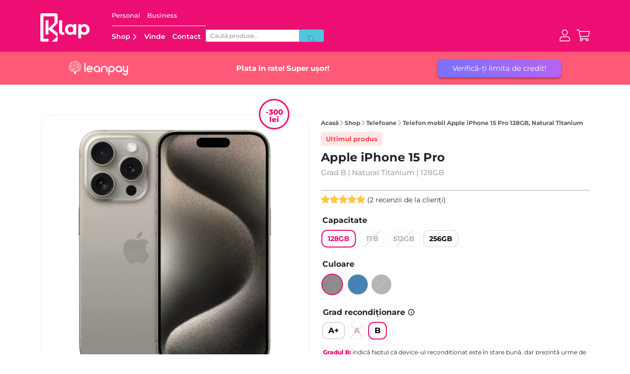

--- FILE ---
content_type: text/html; charset=UTF-8
request_url: https://klap.ro/produs/telefon-mobil-apple-iphone-15-pro-5g-128gb-natural-titanium/
body_size: 60656
content:
<!doctype html>
<html lang="ro-RO">

<head>
	<link rel="preload" href="https://klap.ro/wp-content/uploads/2024/10/Hero_Mobile_Techtober_1400x700.jpg" as="image">
	
	<!-- Google tag (gtag.js) -->
<script async src="https://www.googletagmanager.com/gtag/js?id=G-YM6ZQB1JSF"></script>
<script>
  window.dataLayer = window.dataLayer || [];
  function gtag(){dataLayer.push(arguments);}
  gtag('js', new Date());

  gtag('config', 'G-YM6ZQB1JSF');
</script>

<!-- Google Tag Manager -->
<script>(function(w,d,s,l,i){w[l]=w[l]||[];w[l].push({'gtm.start':
new Date().getTime(),event:'gtm.js'});var f=d.getElementsByTagName(s)[0],
j=d.createElement(s),dl=l!='dataLayer'?'&l='+l:'';j.async=true;j.src=
'https://www.googletagmanager.com/gtm.js?id='+i+dl;f.parentNode.insertBefore(j,f);
})(window,document,'script','dataLayer','GTM-WN72WVL');</script>
<!-- End Google Tag Manager -->

	<!-- BIG BEAR TAG -->
	<script defer src='https://attr-2p.com/47b314a61/clc/1.js'></script>
	<!-- END BIG BEAR TAG -->

	<!-- CHEQ INVOCATION TAG -->
	<!--<script async src="https://euob.segreencolumn.com/sxp/i/518e85bab8a5fa0d3c0b3d4d5dd4ab5d.js" data-ch="cheq4ppc" class="ct_clicktrue_45358"></script>-->
	<!-- END CHEQ INVOCATION TAG -->
	



	<meta name="google-site-verification" content="3D47upP6zogfLIW7Gm9-lfbjnRtH68sqBPYG56oWmCU" />




	<meta charset="UTF-8">
	<meta name="viewport" content="width=device-width, initial-scale=1">
	<link rel="profile" href="https://gmpg.org/xfn/11">

	<link rel="apple-touch-icon" sizes="180x180" href="/wp-content/themes/klap/assets/favicon/apple-touch-icon.png">
	<link rel="icon" type="image/png" sizes="32x32" href="/wp-content/themes/klap/assets/favicon/favicon-32x32.png">
	<link rel="icon" type="image/png" sizes="16x16" href="/wp-content/themes/klap/assets/favicon/favicon-16x16.png">
	<link rel="manifest" href="/wp-content/themes/klap/assets/favicon/site.webmanifest">
	<link rel="mask-icon" href="/wp-content/themes/klap/assets/favicon/safari-pinned-tab.svg" color="#5bbad5">
	<meta name="msapplication-TileColor" content="#ed0973">
	<meta name="theme-color" content="#ffffff">
	<script>
document.addEventListener('DOMContentLoaded', () => {
  if (/Mobi/.test(navigator.userAgent)) {
    const scrollAmount = Math.floor(document.body.scrollHeight * 0.001);
    console.log('Scroll amount:', scrollAmount);
    const touch = new Touch({
      identifier: Date.now(),
      target: document.body,
      clientX: 0,
      clientY: scrollAmount,
      radiusX: 2.5,
      radiusY: 2.5,
      rotationAngle: 10,
      force: 0.5,
    });
    const touchStart = new TouchEvent('touchstart', {
      touches: [touch],
      targetTouches: [touch],
      changedTouches: [touch],
      bubbles: true,
    });
    console.log('Dispatching touchstart event');
    document.body.dispatchEvent(touchStart);

    setTimeout(() => {
      const touchEnd = new TouchEvent('touchend', {
        touches: [touch],
        targetTouches: [touch],
        changedTouches: [touch],
        bubbles: true,
      });
      console.log('Dispatching touchend event');
      document.body.dispatchEvent(touchEnd);
    }, 1000);
  }
});


	</script>

	<meta name='robots' content='index, follow, max-image-preview:large, max-snippet:-1, max-video-preview:-1' />
	<style>img:is([sizes="auto" i], [sizes^="auto," i]) { contain-intrinsic-size: 3000px 1500px }</style>
	<script id="cookie-law-info-gcm-var-js">
var _ckyGcm = {"status":true,"default_settings":[{"analytics":"denied","advertisement":"denied","functional":"denied","necessary":"granted","ad_user_data":"denied","ad_personalization":"denied","regions":"All"}],"wait_for_update":2000,"url_passthrough":false,"ads_data_redaction":false};
</script>
<script id="cookie-law-info-gcm-js" type="text/javascript" src="https://klap.ro/wp-content/plugins/cookie-law-info/lite/frontend/js/gcm.min.js"></script>
<script id="cookieyes" type="text/javascript" src="https://cdn-cookieyes.com/client_data/7fe40ad011bb5940bee0bd75/script.js"></script>
<!-- Google Tag Manager for WordPress by gtm4wp.com -->
<script data-cfasync="false" data-pagespeed-no-defer>
	var gtm4wp_datalayer_name = "dataLayer";
	var dataLayer = dataLayer || [];
	const gtm4wp_use_sku_instead = false;
	const gtm4wp_currency = 'RON';
	const gtm4wp_product_per_impression = false;
	const gtm4wp_clear_ecommerce = false;
</script>
<!-- End Google Tag Manager for WordPress by gtm4wp.com -->
	<!-- This site is optimized with the Yoast SEO plugin v25.4 - https://yoast.com/wordpress/plugins/seo/ -->
	<title>Telefon mobil Apple iPhone 15 Pro 128GB, Natural Titanium - Klap</title>
	<meta name="description" content="Cumpara Telefon mobil Apple iPhone 15 Pro 128GB, Natural Titanium de la Klap! Platesti in rate, deschide coletul la livrare, garantie 12 luni, retur in 30 de zile." />
	<link rel="canonical" href="https://klap.ro/produs/telefon-mobil-apple-iphone-15-pro-5g-128gb-natural-titanium/" />
	<meta property="og:locale" content="ro_RO" />
	<meta property="og:type" content="article" />
	<meta property="og:title" content="Telefon mobil Apple iPhone 15 Pro 128GB, Natural Titanium - Klap" />
	<meta property="og:description" content="Cumpara Telefon mobil Apple iPhone 15 Pro 128GB, Natural Titanium de la Klap! Platesti in rate, deschide coletul la livrare, garantie 12 luni, retur in 30 de zile." />
	<meta property="og:url" content="https://klap.ro/produs/telefon-mobil-apple-iphone-15-pro-5g-128gb-natural-titanium/" />
	<meta property="og:site_name" content="Klap" />
	<meta property="article:publisher" content="https://www.facebook.com/klapromania/" />
	<meta property="article:modified_time" content="2026-01-21T08:24:27+00:00" />
	<meta property="og:image" content="https://klap.ro/wp-content/uploads/2024/05/appleiphone15pronaturaltitanium_klap.webp" />
	<meta property="og:image:width" content="1000" />
	<meta property="og:image:height" content="1000" />
	<meta property="og:image:type" content="image/webp" />
	<script type="application/ld+json" class="yoast-schema-graph">{"@context":"https://schema.org","@graph":[{"@type":"WebPage","@id":"https://klap.ro/produs/telefon-mobil-apple-iphone-15-pro-5g-128gb-natural-titanium/","url":"https://klap.ro/produs/telefon-mobil-apple-iphone-15-pro-5g-128gb-natural-titanium/","name":"Telefon mobil Apple iPhone 15 Pro 128GB, Natural Titanium - Klap","isPartOf":{"@id":"https://klap.ro/#website"},"primaryImageOfPage":{"@id":"https://klap.ro/produs/telefon-mobil-apple-iphone-15-pro-5g-128gb-natural-titanium/#primaryimage"},"image":{"@id":"https://klap.ro/produs/telefon-mobil-apple-iphone-15-pro-5g-128gb-natural-titanium/#primaryimage"},"thumbnailUrl":"https://klap.ro/wp-content/uploads/2024/05/appleiphone15pronaturaltitanium_klap.webp","datePublished":"2024-05-27T16:06:38+00:00","dateModified":"2026-01-21T08:24:27+00:00","description":"Cumpara Telefon mobil Apple iPhone 15 Pro 128GB, Natural Titanium de la Klap! Platesti in rate, deschide coletul la livrare, garantie 12 luni, retur in 30 de zile.","breadcrumb":{"@id":"https://klap.ro/produs/telefon-mobil-apple-iphone-15-pro-5g-128gb-natural-titanium/#breadcrumb"},"inLanguage":"ro-RO","potentialAction":[{"@type":"ReadAction","target":["https://klap.ro/produs/telefon-mobil-apple-iphone-15-pro-5g-128gb-natural-titanium/"]}]},{"@type":"ImageObject","inLanguage":"ro-RO","@id":"https://klap.ro/produs/telefon-mobil-apple-iphone-15-pro-5g-128gb-natural-titanium/#primaryimage","url":"https://klap.ro/wp-content/uploads/2024/05/appleiphone15pronaturaltitanium_klap.webp","contentUrl":"https://klap.ro/wp-content/uploads/2024/05/appleiphone15pronaturaltitanium_klap.webp","width":1000,"height":1000,"caption":"appleiphonepronaturaltitanium klap"},{"@type":"BreadcrumbList","@id":"https://klap.ro/produs/telefon-mobil-apple-iphone-15-pro-5g-128gb-natural-titanium/#breadcrumb","itemListElement":[{"@type":"ListItem","position":1,"name":"Acasă","item":"https://klap.ro/"},{"@type":"ListItem","position":2,"name":"Shop","item":"https://klap.ro/shop/"},{"@type":"ListItem","position":3,"name":"Telefoane","item":"https://klap.ro/shop/telefoane/"},{"@type":"ListItem","position":4,"name":"Telefon mobil Apple iPhone 15 Pro 128GB, Natural Titanium"}]},{"@type":"WebSite","@id":"https://klap.ro/#website","url":"https://klap.ro/","name":"Klap","description":"","publisher":{"@id":"https://klap.ro/#organization"},"potentialAction":[{"@type":"SearchAction","target":{"@type":"EntryPoint","urlTemplate":"https://klap.ro/?s={search_term_string}"},"query-input":{"@type":"PropertyValueSpecification","valueRequired":true,"valueName":"search_term_string"}}],"inLanguage":"ro-RO"},{"@type":"Organization","@id":"https://klap.ro/#organization","name":"Klap","url":"https://klap.ro/","logo":{"@type":"ImageObject","inLanguage":"ro-RO","@id":"https://klap.ro/#/schema/logo/image/","url":"https://klap.ro/wp-content/uploads/2022/02/klap-logo-google.png","contentUrl":"https://klap.ro/wp-content/uploads/2022/02/klap-logo-google.png","width":512,"height":512,"caption":"Klap"},"image":{"@id":"https://klap.ro/#/schema/logo/image/"},"sameAs":["https://www.facebook.com/klapromania/","https://www.instagram.com/klap.ro/","https://www.youtube.com/channel/UC0w2XX6ZAscBZl3QHrLVezg","https://ro.linkedin.com/company/klap-tech"]}]}</script>
	<!-- / Yoast SEO plugin. -->


<link rel='stylesheet' id='acfwf-wc-cart-block-integration-css' href='https://klap.ro/wp-content/plugins/advanced-coupons-for-woocommerce-free/dist/assets/index-467dde24.css?ver=1717504612' media='all' />
<link rel='stylesheet' id='acfwf-wc-checkout-block-integration-css' href='https://klap.ro/wp-content/plugins/advanced-coupons-for-woocommerce-free/dist/assets/index-2a7d8588.css?ver=1717504612' media='all' />
<link rel='stylesheet' id='dashicons-css' href='https://klap.ro/wp-includes/css/dashicons.min.css?ver=6.8.3' media='all' />
<link rel='stylesheet' id='thickbox-css' href='https://klap.ro/wp-includes/js/thickbox/thickbox.css?ver=6.8.3' media='all' />
<link rel='stylesheet' id='acfw-blocks-frontend-css' href='https://klap.ro/wp-content/plugins/advanced-coupons-for-woocommerce-free/css/acfw-blocks-frontend.css?ver=4.6.1.1' media='all' />
<link rel='stylesheet' id='googlFonts-css' href='//fonts.googleapis.com/css2?family=Inter:wght@100;200;300;400;500;600;700&#038;display=swap' media='all' />
<link rel='stylesheet' id='tbi_checkout_frontend-css' href='https://klap.ro/wp-content/plugins/fusion-pay-ro-tbi/includes/../assets/css/style.min.css?ver=1.1' media='all' />
<link rel='stylesheet' id='select2-css-css' href='https://cdn.jsdelivr.net/npm/select2@4.1.0-rc.0/dist/css/select2.min.css?ver=6.8.3' media='all' />
<link rel='stylesheet' id='oney-styles-css' href='https://klap.ro/wp-content/plugins/new-credex-oney-payment-klap//css/oney_credex_style.css?ver=1' media='all' />
<link rel='stylesheet' id='eh-style-css' href='https://klap.ro/wp-content/plugins/payment-gateway-stripe-and-woocommerce-integration/assets/css/eh-style.css?ver=3.9.8' media='all' />
<link rel='stylesheet' id='tbiro_style-css' href='https://klap.ro/wp-content/plugins/tbicreditro/includes/../css/tbi_style.css?ver=3.3.2' media='all' />
<link rel='stylesheet' id='photoswipe-css' href='https://klap.ro/wp-content/plugins/woocommerce/assets/css/photoswipe/photoswipe.min.css?ver=8.9.3' media='all' />
<link rel='stylesheet' id='photoswipe-default-skin-css' href='https://klap.ro/wp-content/plugins/woocommerce/assets/css/photoswipe/default-skin/default-skin.min.css?ver=8.9.3' media='all' />
<link rel='stylesheet' id='trp-language-switcher-style-css' href='https://klap.ro/wp-content/plugins/translatepress-multilingual/assets/css/trp-language-switcher.css?ver=2.7.8' media='all' />
<link rel='stylesheet' id='wc-social-login-frontend-css' href='https://klap.ro/wp-content/plugins/woocommerce-social-login/assets/css/frontend/wc-social-login.min.css?ver=2.15.1' media='all' />
<style id='wc-social-login-frontend-inline-css'>
 a.button-social-login.button-social-login-facebook, .widget-area a.button-social-login.button-social-login-facebook, .social-badge.social-badge-facebook { background: #3b5998; border-color: #3b5998; } a.button-social-login.button-social-login-google, .widget-area a.button-social-login.button-social-login-google, .social-badge.social-badge-google { background: #4285f4; border-color: #4285f4; } 
</style>
<link rel='stylesheet' id='klap-style-css' href='https://klap.ro/wp-content/themes/klap/style.css?ver=1.0.78.20.38' media='all' />
<link rel='stylesheet' id='select2-css' href='https://klap.ro/wp-content/plugins/woocommerce/assets/css/select2.css?ver=8.9.3' media='all' />
<link rel='stylesheet' id='thwvsf-public-style-css' href='https://klap.ro/wp-content/plugins/product-variation-swatches-for-woocommerce/public/assets/css/thwvsf-public.min.css?ver=6.8.3' media='all' />
<style id='thwvsf-public-style-inline-css'>

       		.thwvsf-wrapper-ul .thwvsf-wrapper-item-li.attr_swatch_design_default {
               	width: 45px; 
               	border-radius: 2px; 
               	height:  45px;
               	box-shadow: 0 0 0 1px #c2c2c2; 
           	}
           	.thwvsf-wrapper-ul .thwvsf-wrapper-item-li.thwvsf-label-li.attr_swatch_design_default{
               	width: auto; 
               	height:  45px;
               	color: #000;
               	background-color: #fff;
           	}
           	.thwvsf-wrapper-ul .thwvsf-label-li.attr_swatch_design_default .thwvsf-item-span.item-span-text{
           		font-size: 16px;
           	}
			.thwvsf-wrapper-ul .thwvsf-tooltip .tooltiptext.tooltip_swatch_design_default {
					background-color: #000000;
					color : #ffffff;
			}
			.thwvsf-wrapper-ul .thwvsf-tooltip .tooltiptext.tooltip_swatch_design_default::after{
					border-color: #000000 transparent transparent;
			}
			.thwvsf-wrapper-ul .thwvsf-wrapper-item-li.attr_swatch_design_default.thwvsf-selected, .thwvsf-wrapper-ul .thwvsf-wrapper-item-li.attr_swatch_design_default.thwvsf-selected:hover{
			    -webkit-box-shadow: 0 0 0 2px #ed0973;
			    box-shadow: 0 0 0 2px #ed0973;
			}
			.thwvsf-wrapper-ul .thwvsf-wrapper-item-li.attr_swatch_design_default:hover{
				-webkit-box-shadow: 0 0 0 3px #ed0973;
				box-shadow: 0 0 0 3px #ed0973;
			}
		
			.thwvsf-wrapper-ul .thwvsf-wrapper-item-li.thwvsf-label-li.attr_swatch_design_default.thwvsf-selected:after {
				content: '';
			}
		

       		.thwvsf-wrapper-ul .thwvsf-wrapper-item-li.attr_swatch_design_1 {
               	width: 45px; 
               	border-radius: 2px; 
               	height:  45px;
               	box-shadow: 0 0 0 1px #d1d7da; 
           	}
           	.thwvsf-wrapper-ul .thwvsf-wrapper-item-li.thwvsf-label-li.attr_swatch_design_1{
               	width: auto; 
               	height:  45px;
               	color: #000;
               	background-color: #fff;
           	}
           	.thwvsf-wrapper-ul .thwvsf-label-li.attr_swatch_design_1 .thwvsf-item-span.item-span-text{
           		font-size: 16px;
           	}
			.thwvsf-wrapper-ul .thwvsf-tooltip .tooltiptext.tooltip_swatch_design_1 {
					background-color: #000000;
					color : #ffffff;
			}
			.thwvsf-wrapper-ul .thwvsf-tooltip .tooltiptext.tooltip_swatch_design_1::after{
					border-color: #000000 transparent transparent;
			}
			.thwvsf-wrapper-ul .thwvsf-wrapper-item-li.attr_swatch_design_1.thwvsf-selected, .thwvsf-wrapper-ul .thwvsf-wrapper-item-li.attr_swatch_design_1.thwvsf-selected:hover{
			    -webkit-box-shadow: 0 0 0 2px #827d7d;
			    box-shadow: 0 0 0 2px #827d7d;
			}
			.thwvsf-wrapper-ul .thwvsf-wrapper-item-li.attr_swatch_design_1:hover{
				-webkit-box-shadow: 0 0 0 3px #aaaaaa;
				box-shadow: 0 0 0 3px #aaaaaa;
			}
		
			.thwvsf-wrapper-ul .thwvsf-wrapper-item-li.thwvsf-label-li.attr_swatch_design_1.thwvsf-selected:after {
				content: '';
			}
		

       		.thwvsf-wrapper-ul .thwvsf-wrapper-item-li.attr_swatch_design_2 {
               	width: 45px; 
               	border-radius: 2px; 
               	height:  45px;
               	box-shadow: 0 0 0 1px #d1d7da; 
           	}
           	.thwvsf-wrapper-ul .thwvsf-wrapper-item-li.thwvsf-label-li.attr_swatch_design_2{
               	width: auto; 
               	height:  45px;
               	color: #000;
               	background-color: #fff;
           	}
           	.thwvsf-wrapper-ul .thwvsf-label-li.attr_swatch_design_2 .thwvsf-item-span.item-span-text{
           		font-size: 16px;
           	}
			.thwvsf-wrapper-ul .thwvsf-tooltip .tooltiptext.tooltip_swatch_design_2 {
					background-color: #000000;
					color : #ffffff;
			}
			.thwvsf-wrapper-ul .thwvsf-tooltip .tooltiptext.tooltip_swatch_design_2::after{
					border-color: #000000 transparent transparent;
			}
			.thwvsf-wrapper-ul .thwvsf-wrapper-item-li.attr_swatch_design_2.thwvsf-selected, .thwvsf-wrapper-ul .thwvsf-wrapper-item-li.attr_swatch_design_2.thwvsf-selected:hover{
			    -webkit-box-shadow: 0 0 0 2px #827d7d;
			    box-shadow: 0 0 0 2px #827d7d;
			}
			.thwvsf-wrapper-ul .thwvsf-wrapper-item-li.attr_swatch_design_2:hover{
				-webkit-box-shadow: 0 0 0 3px #aaaaaa;
				box-shadow: 0 0 0 3px #aaaaaa;
			}
		
			.thwvsf-wrapper-ul .thwvsf-wrapper-item-li.thwvsf-label-li.attr_swatch_design_2.thwvsf-selected:after {
				content: '';
			}
		

       		.thwvsf-wrapper-ul .thwvsf-wrapper-item-li.attr_swatch_design_3 {
               	width: 45px; 
               	border-radius: 2px; 
               	height:  45px;
               	box-shadow: 0 0 0 1px #d1d7da; 
           	}
           	.thwvsf-wrapper-ul .thwvsf-wrapper-item-li.thwvsf-label-li.attr_swatch_design_3{
               	width: auto; 
               	height:  45px;
               	color: #000;
               	background-color: #fff;
           	}
           	.thwvsf-wrapper-ul .thwvsf-label-li.attr_swatch_design_3 .thwvsf-item-span.item-span-text{
           		font-size: 16px;
           	}
			.thwvsf-wrapper-ul .thwvsf-tooltip .tooltiptext.tooltip_swatch_design_3 {
					background-color: #000000;
					color : #ffffff;
			}
			.thwvsf-wrapper-ul .thwvsf-tooltip .tooltiptext.tooltip_swatch_design_3::after{
					border-color: #000000 transparent transparent;
			}
			.thwvsf-wrapper-ul .thwvsf-wrapper-item-li.attr_swatch_design_3.thwvsf-selected, .thwvsf-wrapper-ul .thwvsf-wrapper-item-li.attr_swatch_design_3.thwvsf-selected:hover{
			    -webkit-box-shadow: 0 0 0 2px #827d7d;
			    box-shadow: 0 0 0 2px #827d7d;
			}
			.thwvsf-wrapper-ul .thwvsf-wrapper-item-li.attr_swatch_design_3:hover{
				-webkit-box-shadow: 0 0 0 3px #aaaaaa;
				box-shadow: 0 0 0 3px #aaaaaa;
			}
		
			.thwvsf-wrapper-ul .thwvsf-wrapper-item-li.thwvsf-label-li.attr_swatch_design_3.thwvsf-selected:after {
				content: '';
			}
		
</style>
<script type="text/template" id="tmpl-variation-template">
	<div class="woocommerce-variation-description">{{{ data.variation.variation_description }}}</div>
	<div class="woocommerce-variation-price">{{{ data.variation.price_html }}}</div>
	<div class="woocommerce-variation-availability">{{{ data.variation.availability_html }}}</div>
</script>
<script type="text/template" id="tmpl-unavailable-variation-template">
	<p>Regret, acest produs nu este disponibil. Te rog alege altceva.</p>
</script>
<script src="https://klap.ro/wp-includes/js/jquery/jquery.min.js?ver=3.7.1" id="jquery-core-js"></script>
<script src="https://klap.ro/wp-includes/js/jquery/jquery-migrate.min.js?ver=3.4.1" id="jquery-migrate-js"></script>
<script src="https://klap.ro/wp-content/plugins/fusion-pay-ro-tbi/includes/../assets/js/tbi_product.min.js?ver=1.1" id="tbi_checkout_frontend-js"></script>
<script src="https://klap.ro/wp-content/plugins/tbicreditro/includes/../js/tbicredit.js?ver=3.3.2" id="tbiro_credit-js"></script>
<script src="https://klap.ro/wp-content/plugins/woocommerce/assets/js/jquery-blockui/jquery.blockUI.min.js?ver=2.7.0-wc.8.9.3" id="jquery-blockui-js" data-wp-strategy="defer"></script>
<script id="wc-add-to-cart-js-extra">
var wc_add_to_cart_params = {"ajax_url":"\/wp-admin\/admin-ajax.php","wc_ajax_url":"\/?wc-ajax=%%endpoint%%","i18n_view_cart":"Vezi co\u0219ul","cart_url":"https:\/\/klap.ro\/cos\/","is_cart":"","cart_redirect_after_add":"no"};
</script>
<script src="https://klap.ro/wp-content/plugins/woocommerce/assets/js/frontend/add-to-cart.min.js?ver=8.9.3" id="wc-add-to-cart-js" defer data-wp-strategy="defer"></script>
<script src="https://klap.ro/wp-content/plugins/woocommerce/assets/js/flexslider/jquery.flexslider.min.js?ver=2.7.2-wc.8.9.3" id="flexslider-js" defer data-wp-strategy="defer"></script>
<script src="https://klap.ro/wp-content/plugins/woocommerce/assets/js/photoswipe/photoswipe.min.js?ver=4.1.1-wc.8.9.3" id="photoswipe-js" defer data-wp-strategy="defer"></script>
<script src="https://klap.ro/wp-content/plugins/woocommerce/assets/js/photoswipe/photoswipe-ui-default.min.js?ver=4.1.1-wc.8.9.3" id="photoswipe-ui-default-js" defer data-wp-strategy="defer"></script>
<script id="wc-single-product-js-extra">
var wc_single_product_params = {"i18n_required_rating_text":"Te rog selecteaz\u0103 o evaluare","review_rating_required":"yes","flexslider":{"rtl":false,"animation":"slide","smoothHeight":true,"directionNav":false,"controlNav":"thumbnails","slideshow":false,"animationSpeed":500,"animationLoop":false,"allowOneSlide":false},"zoom_enabled":"","zoom_options":{"magnify":0.7},"photoswipe_enabled":"1","photoswipe_options":{"shareEl":false,"closeOnScroll":false,"history":false,"hideAnimationDuration":0,"showAnimationDuration":0},"flexslider_enabled":"1"};
</script>
<script src="https://klap.ro/wp-content/plugins/woocommerce/assets/js/frontend/single-product.min.js?ver=8.9.3" id="wc-single-product-js" defer data-wp-strategy="defer"></script>
<script src="https://klap.ro/wp-content/plugins/woocommerce/assets/js/js-cookie/js.cookie.min.js?ver=2.1.4-wc.8.9.3" id="js-cookie-js" defer data-wp-strategy="defer"></script>
<script id="woocommerce-js-extra">
var woocommerce_params = {"ajax_url":"\/wp-admin\/admin-ajax.php","wc_ajax_url":"\/?wc-ajax=%%endpoint%%"};
</script>
<script src="https://klap.ro/wp-content/plugins/woocommerce/assets/js/frontend/woocommerce.min.js?ver=8.9.3" id="woocommerce-js" defer data-wp-strategy="defer"></script>
<script src="https://klap.ro/wp-content/plugins/translatepress-multilingual/assets/js/trp-frontend-compatibility.js?ver=2.7.8" id="trp-frontend-compatibility-js"></script>
<script src="https://klap.ro/wp-content/plugins/woocommerce-social-login/assets/js/frontend/wc-social-login.min.js?ver=2.15.1" id="wc-social-login-frontend-js" defer data-wp-strategy="defer"></script>
<script src="https://klap.ro/wp-includes/js/underscore.min.js?ver=1.13.7" id="underscore-js"></script>
<script id="wp-util-js-extra">
var _wpUtilSettings = {"ajax":{"url":"\/wp-admin\/admin-ajax.php"}};
</script>
<script src="https://klap.ro/wp-includes/js/wp-util.min.js?ver=6.8.3" id="wp-util-js"></script>
<link rel="https://api.w.org/" href="https://klap.ro/wp-json/" /><link rel="alternate" title="JSON" type="application/json" href="https://klap.ro/wp-json/wp/v2/product/61531" /><link rel="alternate" title="oEmbed (JSON)" type="application/json+oembed" href="https://klap.ro/wp-json/oembed/1.0/embed?url=https%3A%2F%2Fklap.ro%2Fprodus%2Ftelefon-mobil-apple-iphone-15-pro-5g-128gb-natural-titanium%2F" />
<link rel="alternate" title="oEmbed (XML)" type="text/xml+oembed" href="https://klap.ro/wp-json/oembed/1.0/embed?url=https%3A%2F%2Fklap.ro%2Fprodus%2Ftelefon-mobil-apple-iphone-15-pro-5g-128gb-natural-titanium%2F&#038;format=xml" />

<!-- This website runs the Product Feed PRO for WooCommerce by AdTribes.io plugin - version 12.6.4 -->
<link rel="alternate" hreflang="ro-RO" href="https://klap.ro/produs/telefon-mobil-apple-iphone-15-pro-5g-128gb-natural-titanium/"/>
<link rel="alternate" hreflang="en-GB" href="https://klap.ro/en/produs/telefon-mobil-apple-iphone-15-pro-5g-128gb-natural-titanium/"/>
<link rel="alternate" hreflang="ro" href="https://klap.ro/produs/telefon-mobil-apple-iphone-15-pro-5g-128gb-natural-titanium/"/>
<link rel="alternate" hreflang="en" href="https://klap.ro/en/produs/telefon-mobil-apple-iphone-15-pro-5g-128gb-natural-titanium/"/>

<!-- Google Tag Manager for WordPress by gtm4wp.com -->
<!-- GTM Container placement set to off -->
<script data-cfasync="false" data-pagespeed-no-defer>
	var dataLayer_content = {"visitorEmail":"","visitorEmailHash":"","pagePostType":"product","pagePostType2":"single-product","pagePostTerms":{"product_type":["variable"],"product_visibility":["rated-5"],"product_cat":["Apple","iPhone 15 Pro MAx","Oferta Klap","Telefoane","Telefoane Apple iPhone"],"product_tag":["15pro"],"pa_brand":["Apple"],"pa_capacitate":["128GB"],"pa_culoare":["Natural Titanium"],"pa_grad-reconditionare":["A","A+","B"],"pa_model":["iPhone 15 Pro"],"pa_starea-produsului":["refurbished"],"meta":{"total_sales":14,"th_custom_attribute_settings":"a:0:{}","promo_text_long":"","promo_text_short":"","black_friday_label":"","specificatii_telefon":"Sloturi SIM - Dual SIM\r\nTip SIM - Nano-SIM + eSIM\r\nSistem de operare - iOS 17, upgradable to iOS 17.5.1\r\nMemorie interna - 128GB\r\nMemorie RAM - 8GB\r\nSlot card memorie - Nu\r\nModel procesor - Apple A17 Pro (3 nm)\r\nFrecventa procesor - Hexa-core (2x3.78 GHz + 4x2.11 GHz)\r\nConectivitate - Wi-Fi, Bluetooth,  GPS\r\nNFC - Da\r\nTehnologii - GPRS, 2G, 3G, 4G, 5G\r\nTip display - LTPO Super Retina XDR OLED, 120Hz, HDR10, Dolby Vision, 1000 nits (typ), 2000 nits (HBM)\r\nRezolutie (pixeli) - 1179 x 2556\r\nPorturi - USB Type-C 3.2 Gen 2, DisplayPort\r\nTip baterie si capacitate - Li-Ion 3274 mAh, non-removable\r\nNumar camere - 4\r\nRezolutie camera frontala - 12 MP, f\/1.9, 23mm (wide), 1\/3.6\", PDAF, OIS\r\nRezolutie camera principala - 48 MP, f\/1.8, 24mm (wide), 1\/1.28\", 1.22µm, dual pixel PDAF, sensor-shift OIS\/ 12 MP, f\/2.8, 77mm (telephoto), 1\/3.5\", 1.0µm, PDAF, OIS, 3x optical zoom\/ 12 MP, f\/2.2, 13mm, 120˚ (ultrawide), 1\/2.55\", 1.4µm, dual pixel PDAF\r\nRezolutie video - 4K@24\/25\/30\/60fps, 1080p@25\/30\/60\/120\/240fps, 10-bit HDR, Dolby Vision HDR (up to 60fps), ProRes, Cinematic mode (4K@24\/30fps), 3D (spatial) video, stereo sound rec.\r\nBlit - Da\r\nDimensiuni (HxWxD, mm) - 146.6 x 70.6 x 8.3\r\nRO-ALERT - Da\r\nCuloare - Natural Titanium","verificari_telefon":"Peste 62 teste de verificare efectuate precum:\r\nVerificare IMEI - lista neagră și contrafacere\r\nBaterie - capacitate de încărcare mai mare sau egală cu 80% din capacitatea sa originală.\r\nEcran - pixeli, ecran tactil, multi-touch\r\nFoto și video - camera din spate, cameră frontală, înregistrare video, blitz\r\nSunet și vibrație - test media, test de înregistrare audio, test difuzor, test căști, test vibrație\r\nSenzori - senzor de mișcare, giroscop, accelerometru\r\nConectivitate – Wi-Fi, USB, Bluetooth, GPS, NFC, semnal GSM\r\nDate – resetare\r\nOxidare\r\nLiber de rețea\r\nIgienizare și curățare.","an_lansare":2023,"pret_lansare":7099,"titlu_seo":"iPhone 15 Pro"}},"customerTotalOrders":0,"customerTotalOrderValue":0,"customerFirstName":"","customerLastName":"","customerBillingFirstName":"","customerBillingLastName":"","customerBillingCompany":"","customerBillingAddress1":"","customerBillingAddress2":"","customerBillingCity":"","customerBillingState":"","customerBillingPostcode":"","customerBillingCountry":"","customerBillingEmail":"","customerBillingEmailHash":"","customerBillingPhone":"","customerShippingFirstName":"","customerShippingLastName":"","customerShippingCompany":"","customerShippingAddress1":"","customerShippingAddress2":"","customerShippingCity":"","customerShippingState":"","customerShippingPostcode":"","customerShippingCountry":"","productRatingCounts":{"5":2},"productAverageRating":5,"productReviewCount":2,"productType":"variable","productIsVariable":1};
	dataLayer.push( dataLayer_content );
</script>
<script data-cfasync="false" data-pagespeed-no-defer>
	console.warn && console.warn("[GTM4WP] Google Tag Manager container code placement set to OFF !!!");
	console.warn && console.warn("[GTM4WP] Data layer codes are active but GTM container must be loaded using custom coding !!!");
</script>
<!-- End Google Tag Manager for WordPress by gtm4wp.com --><link rel="modulepreload" href="https://klap.ro/wp-content/plugins/advanced-coupons-for-woocommerce-free/dist/common/NoticesPlugin.58041a5d.js" /><link rel="modulepreload" href="https://klap.ro/wp-content/plugins/advanced-coupons-for-woocommerce/dist/common/NoticesPlugin.cbb0e416.js" /><link rel="modulepreload" href="https://klap.ro/wp-content/plugins/advanced-coupons-for-woocommerce-free/dist/common/NoticesPlugin.58041a5d.js" /><link rel="modulepreload" href="https://klap.ro/wp-content/plugins/advanced-coupons-for-woocommerce/dist/common/NoticesPlugin.cbb0e416.js" /><link rel="icon" href="https://klap.ro/wp-content/uploads/2024/02/favicon-32x32-1.png" sizes="32x32" />
<link rel="icon" href="https://klap.ro/wp-content/uploads/2024/02/favicon-32x32-1.png" sizes="192x192" />
<link rel="apple-touch-icon" href="https://klap.ro/wp-content/uploads/2024/02/favicon-32x32-1.png" />
<meta name="msapplication-TileImage" content="https://klap.ro/wp-content/uploads/2024/02/favicon-32x32-1.png" />
		<style id="wp-custom-css">
			span.promo-folie-disclaimer-mini-cart {
    font-size: 12px;
    font-family: 'MontserratNew';
    color: #8b8b8b;
    font-weight: 500;
    margin-top: 5px;
    margin-bottom: 0px;
}

span.promo-folie-gratuit-meniu {
    background: #ED0973;
    color: #fff;
    padding: 2px 6px 3px 6px;
    font-size: 10px;
    font-weight: 800;
    border-radius: 100px;
    margin-right: 4px;
}

/* === PUMPKIN ICON === */

.klap-halloween-promo::after {
content: "Cod Halloween";
	position: absolute;
    top: 80px;
    right: 0;
    background: #ff7b00;
    color: #fff;
    font-size: 10px;
    font-weight: 600;
    padding: 2px 6px;
    border-radius: 4px;
    transform: rotate(-4deg);
    animation: floaty 2s ease-in-out infinite;
}

.klap-halloween-promo.single-product-page::after {
    content: "Cod Halloween";
    position: absolute;
    top: 80px;
	left: 16px;
	    right: unset;

}
@keyframes floaty {
    0%,100% { transform: translateY(0) rotate(-4deg); }
    50% { transform: translateY(-3px) rotate(-4deg); }
}

img.Halloween-logo-icon {
    width: 194px;
    margin-top: -138px;
}

.klap-halloween-popup p.popup-text-device {
    font-size: 12px;
    width: 80%;
    margin: 0 auto;
    padding-bottom: 14px;
}


span#popup-value {
    color: #ff7b00;
    font-size: 45px;
    display: block;
}

.klap-halloween-popup p.popup-text-reducere {
    font-size: 14px;
}

.klap-halloween-popup  p.popup-note {
    font-size: 14px;
}

.klap-halloween-popup p.popup-text {
    font-size: 13px;
}
.klap-halloween-promo {
    position: absolute;
    top: -60px;
    right: -2px;
    cursor: pointer;
    z-index: 15;
    animation: glowPulse 1.5s infinite ease-in-out;
}
.klap-halloween-promo img.pumpkin-icon {
    width: 95px;
    height: auto;
}
@keyframes glowPulse {
    0%,100% { filter: drop-shadow(0 0 0px orange); transform: scale(1); }
    50% { filter: drop-shadow(0 0 10px #ff9900); transform: scale(1.1); }
}

/* === POPUP === */
.klap-halloween-popup {
    display: none;
    position: fixed;
    inset: 0;
    z-index: 9999;
}
.klap-halloween-popup.active { display: flex; }
.klap-halloween-popup .popup-overlay {
    position: absolute; inset: 0;
    background: rgba(0,0,0,0.7);
}
.klap-halloween-popup .popup-content {
    position: relative;
    max-width: 600px;
    margin: auto;
    border-radius: 12px;
    overflow: visible;
    text-align: center;
    animation: popIn .3s 
ease;
    display: flex
;
    align-items: center;
    justify-content: center;
    padding: 0px 30px;
}
.klap-halloween-popup .popup-body {
padding: 40px 20px 10px 20px;    background: rgb(0 0 0);
    color: #fff;
    box-shadow: 0 0 40px rgba(255, 100, 0, 0.5);
	    background-image: url(/wp-content/uploads/2025/10/halloween-popup-bg-scaled.jpg);
    background-size: contain;
	border-radius: 10px;
}
.klap-halloween-popup .popup-device {
    font-size: 1.1em;
    font-weight: 600;
    margin-bottom: 5px;
}
.klap-halloween-popup .popup-coupon {
    display: flex;
    justify-content: center;
    align-items: center;
    gap: 8px;
    background: #ff7b00;
    color: #fff;
    padding: 10px 16px;
    border-radius: 8px;
    margin: 15px auto;
    width: fit-content;
    font-family: monospace;
}
#popup-code { font-weight: 700; }
#popup-value {
    font-weight: 600;
    margin-left: 5px;
}
#copy-code {
    background: #fff;
    color: #ff7b00;
    border: none;
    padding: 6px 12px;
    border-radius: 6px;
    font-weight: 700;
    cursor: pointer;
}
#copy-code:hover {
    background: #111;
    color: #fff;
}
@keyframes popIn {
    from { transform: scale(0.8); opacity: 0; }
    to { transform: scale(1); opacity: 1; }
}






li.wc_payment_method.payment_method_tbi_bank img {
    width: 25px !important;
}
li.wc_payment_method.payment_method_tbiro{
	display:none;
}
/* BEGIN VISUALLENCE */
.promotion-label.kotw {
	display:none;
}

.search-wrapper.search-mobile-variant.d-none {
    width: 100%;
}

/* CHECKOUT ERROR RESPONSIVE COLS */

form.checkout.woocommerce-checkout.checkout-klap-container {
    flex-wrap: wrap;
}

form.checkout.woocommerce-checkout.checkout-klap-container div#order_review {
    flex: 50%;
}

form.checkout.woocommerce-checkout.checkout-klap-container div#customer_details {
    flex: 50%;
}

form.checkout.woocommerce-checkout.checkout-klap-container .woocommerce-NoticeGroup.woocommerce-NoticeGroup-checkout {
    padding: 0px !important;
}

form.checkout.woocommerce-checkout.checkout-klap-container ul.woocommerce-error li {
    padding-bottom: 5px;
    padding-top: 5px;
}


@media only screen and (max-width: 767px) {
form.checkout.woocommerce-checkout.checkout-klap-container div#order_review {
    flex: 100%;
}

form.checkout.woocommerce-checkout.checkout-klap-container div#customer_details {
    flex: 100%;
}
}

/* END CHECKOUT ERROR RESPONSIVE COLS */


.search-results aside.widget-area.col-lg-3.col-12.order-lg-0.order-0{
	display:none;
}

.promotion-label.superklap{
	display:none;
}

button.header-button.favorites-link.d-block{
	display:none !important;
}
form.checkout.woocommerce-checkout.checkout-klap-container {
    display: flex;
}

form.checkout.woocommerce-checkout.checkout-klap-container div#customer_details, form.checkout.woocommerce-checkout.checkout-klap-container div#order_review  {
    width: 100%;
}

form.checkout.woocommerce-checkout.checkout-klap-container div#customer_details {
	padding-right:15px;
}

form.checkout.woocommerce-checkout.checkout-klap-container div#order_review {
	padding-left:15px;
}

@media only screen and (max-width: 767px) {
	form.checkout.woocommerce-checkout.checkout-klap-container {
    flex-direction: column;
    padding-left: 10px;
    padding-right: 10px;
}
	
	form.checkout.woocommerce-checkout.checkout-klap-container div#customer_details {
	padding-right:0px;
}

form.checkout.woocommerce-checkout.checkout-klap-container div#order_review {
	padding-left:0px;
}
}
/*
div#fb-root {
    display: none;
}
*/

.vlc-disabled-link {
    pointer-events: none;
    cursor: default;
}


/* BEGIN COLOR SUPERKLAP/CURRENT PROMOTION */

/*
.promotion-label.superklap{
	    color: #a0ffda!important;
    background: linear-gradient(170deg, rgb(6 91 67) 0%, rgb(0 26 18) 100%);
background-color: #9351c2 !important;
}
*/

.promotion-label.superklap{
    background-color: #ED0973 !important;
	color:#fff;
}


/* END COLOR SUPERKLAP/CURRENT PROMOTION */

/* TBI SHOP ARCHIVE RATE */
.tbi-plata-in-rate-produs {
    text-align: center;
    font-size: 12px;
    font-weight: 600;
    background-color: #ed0973;
    color: #fff;
    margin-top: -13px;
    padding: 18px 10px 10px 10px;
    vertical-align: bottom !important;
    border-radius: 0px 0px 5px 5px;
}

.tbi-plata-in-rate-produs img {
    vertical-align: sub;
}

div#best-deals-tabs img.attachment-woocommerce_thumbnail.size-woocommerce_thumbnail {
    background-color: #F7F7F7 !important;
}
@media only screen and (max-width: 1000px) {
.tbi-plata-in-rate-produs {
    font-size: 10px;
}
	.tbi-plata-in-rate-produs strong {
    font-size: 13px !important;
}
	.tbi-plata-in-rate-produs img {
    width: 45px !important;
}
}


@media only screen and (max-width: 450px) {
	.tbi-plata-in-rate-produs {
    padding: 14px 10px 8px 10px;
	}
	
}

/* END TBI SHOP ARCHIVE RATE */

/* BEGIN Christmas Delivery */

.christmas-delivery-product-info {
        margin-top: 20px;
    padding: 10px;
    background-color: #ffd1e630;
    border: 1px solid #ddd;
    display: flex;
    align-items: center;
    border-radius: 11px;
}


.christmas-delivery-product-info  .column.icon-col{
margin-right:10px;
}


.christmas-delivery-product-info .column.text-col{
	    flex-direction: column;
    align-items: flex-start;
}

.christmas-delivery-product-info .column {
    display: flex;
}

.christmas-delivery-product-info .delivery-icon {
   width: 50px !important; /* Adjust the width of the icon */
    height: 50px; /* Adjust the height of the icon */
    margin-right: 10px; /* Adjust the margin between the icon and text */
	
	    margin: 0px !important;
    margin: 0px 10px 0px 0px !important;
}

.christmas-delivery-product-info .column h4 {
    margin-bottom: 5px; /* Adjust the margin between the header and paragraph */
	font-size: 16px;
}

.christmas-delivery-product-info .column p{
font-size: 15px;
}
	
	
.christmas-delivery-product-info .column p {
    margin: 0; /* Remove default margin for paragraphs */
}


tr.woocommerce-cart-form__cart-item.cart_item td.product-name .christmas-delivery-product-info {
    margin-top: 10px;
	    margin-right: 15px;
}

.christmas-delivery-product-info.cart-mob {
	display:none;
}





@media only screen and (max-width: 360px) {

.christmas-delivery-product-info {
    flex-direction: column;
    align-items: flex-start;
    gap: 10px;
    padding: 10px 15px;
}
	
}


/* END Christmas Delivery */


/* SWIPER COLOR */

.swiper-button-next, .swiper-button-prev {
    color: #000;
}


/* CHECKOUT COUPONS */

.woocommerce-checkout table.shop_table tfoot tr.cart-discount th {
    max-width: 100%;
    padding: 10px 0px 0px 0px;
}

.woocommerce-checkout table.shop_table tfoot tr.woocommerce-shipping-totals.shipping td, .woocommerce-checkout table.shop_table tfoot tr.woocommerce-shipping-totals.shipping th {
    padding-top: 10px;
}




/* FIX HEADER CATEGORY TOO SMALL WIDTH */

@media (min-width: 992px) {


    #main-navigation-ul ul.sub-menu {
        width: auto;
    }

}

/* END FIX HEADER CATEGORY TOO SMALL WIDTH */

/* BEGIN 404 PAGE */

body.error404 #full-search {
    display: none;
}

body.error404 section.error-404.not-found{
	padding-top: 90px;
}

/* END 404 PAGE */

/* BEGIN FORM SENATUL COPIILOR */

form.post-password-form {
    text-align: center;
}


.newsletter-senatul-copiilor_wrapper .gform_heading {
    display: none;
}

form.newsletter-senatul-copiilor.container {
    padding-top: 40px;
    padding-bottom: 40px;
    padding-left: 50px;
    padding-right: 50px;
    border: 10px solid #EFEFEF;
    border-radius: 12px;
    position: relative;
    margin-bottom: 120px;
    background: #fff;
}

form.newsletter-senatul-copiilor.container input#gform_submit_button_12 {
    width: 100%;
}

/* END FORM SENATUL COPIILOR */

/* FIX TBI TABEL SPACING */
.product-scarcity .calculeaza {
    top: 15px;
}
/* END FIX TBI TABEL SPACING */


/* BEGIN SHOP SALE LABEL */

/* BEGIN SHOP SALE LABEL */


.sale-perc {
    position: absolute;
    top: -31px;
    left: 17px;
    background-color: #fff !important;
    color: #EC0E73;
    border: 3px solid #EC0E73;
    font-size: 15px;
    font-family: 'MontserratNew';
    font-weight: 800;
    line-height: 1;
    border-radius: 100%;
    cursor: default;
    box-shadow: 0 0 7px #00000017;
    width: 62px;
    height: 62px;
    text-align: center;
    display: flex;
    justify-content: center;
    align-items: center;
    padding: 15px 10px 10px 10px;
}


@media only screen and (max-width: 767px) {
.sale-perc {
    font-size: 15px;
}
}

@media only screen and (max-width: 450px) {
	.sale-perc {
    font-size: 13px;
    left: 10px;
    width: 50px;
    height: 50px;
    top: -25px;
}
}
/* END SHOP SALE LABEL */

/* BEGIN SHOP LIMITED STOCK LABEL */

/*
.stock-status {
    position: absolute;
    top: 0;
    right: 0;
    padding: 2px 8px;
    border-radius: 0px 15px 0px 9px;
}
*/

.stock-status.stock-limited  {
  	color: #fdad33;
    font-weight: 700;
    font-size: 10px;
    font-family: 'MontserratNew';
    text-align: center;
    display: block;
}
.stock-status.stock-instock{
    color: #23D74A;
    font-weight: 700;
    font-size: 10px;
    font-family: 'MontserratNew';
    text-align: center;
    display: block;
}

.stock-status.stock-last-product {
    color: #ff4343;
    font-weight: 700;
    font-size: 10px;
    font-family: 'MontserratNew';
    text-align: center;
    display: block;
}

.stock-status.stock-outofstock {
    color: #7c7c7c;
    font-weight: 700;
    font-size: 10px;
    font-family: 'MontserratNew';
    text-align: center;
    display: block;
}

@media only screen and (max-width: 1024px) {
	.stock-status {
    position: relative;
    margin-right: 0px;
    top: 0px;
    left: 0px;
		    border-radius: 0px;
}
}

/* END SHOP LIMITED STOCK LABEL */

/* BEGIN SHOP Klap of the week/Super Klap LABEL */
.promotion-label {
    position: absolute;
    background-color: #4EC6E0 !important;
    color: #fff;
    font-size: 12px;
    line-height: 1;
    padding: 10px 5px 10px 10px;
    text-align: center;
    cursor: default;
    box-shadow: 0 0 7px #00000017;
    text-transform: uppercase;
    font-family: 'MontserratNew';
    border-radius: 0px 30px 30px 0;
    top: 180px;
}
body.single-product .promotion-label {
    position: inherit;
    margin-right: 0;
    margin-bottom: 15px;
    padding: 15px;
    font-size: 13px;
    font-weight: 900;
}

.promotion-label.kotw{
	    background-color: #9351c2 !important;
}



@media only screen and (max-width: 1200px) {

.promotion-label {
    top: 140px;
}
}



/* END SHOP Klap of the week LABEL */

/* BEGIN KLAP SEARCH BAR CSS UPDATE */

header#masthead div#full-search button {
    background-color: #ED0973;
    border-radius: 0px 10px 10px 0px;
    margin-left: -2px;
}
header#masthead div#full-search i.fal.fa-search {
    font-weight: 600;
    color: #fff;
    font-size: 16px;
}

header#masthead div#full-search input#woocommerce-product-search-field-0 {
	  -webkit-appearance: none;
		-webkit-border-radius:10px 0px 0px 10px;
    border-radius: 10px 0px 0px 10px !important;
    font-size: 16px;
}

header#masthead div#full-search .container {
    padding-right: 0px;
    padding-top: 2px;
}


@media only screen and (max-width: 370px) {

header#masthead .col-lg-3.col-6.d-flex.header-buttons i {
    font-size: 18px;
}
header#masthead	#logo img {
    width: 70px;
}
	header#masthead #logo{
		    width: 115px;
    margin-left: 0%;
    text-align: left;
	}
	header#masthead div#full-search{
		padding: 3px 0px 1px 0px;
	}
}

/* END KLAP SEARCH BAR CSS UPDATE */


/* BEGIN KLAP BUSINESS PAGE CSS FIXES */
.image-container-wrapper{
	margin:20px auto;
}

@media only screen and (max-width: 980px) {
.reviews-section.reviews-section-block.container a.btn.large-pink {
    margin-top: 30px;
}
}

@media only screen and (max-width: 767px) {
.image-container-wrapper.business-buttons {
    display: flex;
    flex-wrap: wrap;
    flex-direction: row;
}
	
.image-container-wrapper.business-buttons	.image-container {

    margin-bottom: 0px;
    flex-basis: 50%;
    padding: 10px;
}
	
.image-container-wrapper.business-buttons .image-container img{
		border-radius: 13px;
	}
	
	.image-container-wrapper.business-buttons {
    display: flex;
    justify-content: center;
    margin: 5px;
}
	header#masthead {
    z-index: 20;
}
}

.page-template-page-template-business_v8 h2.text, .page-template-page-template-business_inchiriaza h2.text, .page-template-page-template-business_BuyBack h2.text, .page-template-page-template-business_Repara h2.text, .page-template-page-template-business_cumpara h2.text{
	background: #00a6bd;
  border-color: #00a6bd;
}

.page-template-page-template-business_v8 .newsletter-subscribe input#gform_submit_button_9, .page-template-page-template-business_inchiriaza .newsletter-subscribe input#gform_submit_button_9, .page-template-page-template-business_BuyBack .newsletter-subscribe input#gform_submit_button_9, .page-template-page-template-business_Repara .newsletter-subscribe input#gform_submit_button_9, .page-template-page-template-business_cumpara .newsletter-subscribe input#gform_submit_button_9{
	background: #00a6bd;
}

.page-template-page-template-business_v8 .reviews-section.reviews-section-block.container .btn {
    background: #00a6bd;
}
/* END KLAP BUSINESS PAGE CSS FIXES */



/* BEGIN BLOG HEADER FIX */
body.post-template-default.single-post #content {
    padding-top: 140px;
}

@media only screen and (max-width: 1280px) {
	body.post-template-default.single-post #content {
    padding-top: 40px;
	}
}

@media only screen and (max-width: 1000px) {
	body.post-template-default.single-post #content {
    padding-top: 100px;
	}
}
/* END BLOG HEADER FIX */

/* BEGIN KLAP BUSINESS PAGES FAQ */

ul.lista-faq li i:before, ul.lista-faq li i:after {
  transition: all 0.25s ease-in-out;
}
ul.lista-faq p{
	transition: all 0.15s ease-in-out;
}


ul.lista-faq h5 {
    line-height: 1.6em;
    padding-right: 50px;
}

ul.lista-faq li {
  animation: flipdown 0.5s ease both;
}

.lista-faq p {

  position: relative;
  opacity: 1;
  transform: translate(0, 0);
  margin-top: 14px;
  z-index: 2;
	line-height: 1.8em;
	font-size:15px
}

ul.lista-faq {
  list-style: none;
  perspective: 900;
  padding: 0;
  margin: 0;
  
}
ul.lista-faq li {
  position: relative;
  padding: 0;
  margin: 0;
	background:#f7f7f7;
  padding: 15px 20px 15px 20px;
	border-radius: 10px;
  box-shadow: 0 0 5px #00000017;
	margin-bottom: 25px;
}
ul.lista-faq li:nth-of-type(1) {
  animation-delay: 0.5s;
}
ul.lista-faq li:nth-of-type(2) {
  animation-delay: 0.75s;
}
ul.lista-faq li:nth-of-type(3) {
  animation-delay: 1s;
}


ul.lista-faq li i {
  position: absolute;
  transform: translate(-30px, 0px);
  margin-top: 10px;
  right: 0;
}
ul.lista-faq li i:before, ul.lista-faq li i:after {
  content: "";
  position: absolute;
  background-color: #ff6873;
  width: 3px;
  height: 9px;
}
ul.lista-faq li i:before {
  transform: translate(-2px, 0) rotate(45deg);
}
ul.lista-faq li i:after {
  transform: translate(2px, 0) rotate(-45deg);
}
ul.lista-faq li input[type=checkbox] {
  position: absolute;
  cursor: pointer;
  width: 100%;
  height: 100%;
  z-index: 1;
  opacity: 0;
}
ul.lista-faq li input[type=checkbox]:checked ~ p {
  margin-top: 0;
  max-height: 0;
  opacity: 0;
  transform: translate(0, 50%);
}
ul.lista-faq li input[type=checkbox]:checked ~ i:before {
  transform: translate(2px, 0) rotate(45deg);
}
ul.lista-faq li input[type=checkbox]:checked ~ i:after {
  transform: translate(-2px, 0) rotate(-45deg);
}

@keyframes flipdown {
  0% {
    opacity: 0;
    transform-origin: top center;
    transform: rotateX(-90deg);
  }
  5% {
    opacity: 1;
  }
  80% {
    transform: rotateX(8deg);
  }
  83% {
    transform: rotateX(6deg);
  }
  92% {
    transform: rotateX(-3deg);
  }
  100% {
    transform-origin: top center;
    transform: rotateX(0deg);
  }
}

/* END KLAP BUSINESS PAGES FAQ */



/* BEGIN SINGLE PRODUCT STOCK STYLE */

.stock-status.single-product-page-stock {
    text-align: left;
    padding: 5px 10px;
    border-radius: 3px;
    font-size: 15px;
    display: inline-block;
    margin-bottom: 8px;
}

.stock-status.stock-limited.single-product-page-stock {
    color: #fdad33;
    background-color: #ffedd1;
}

.stock-status.stock-instock.single-product-page-stock {
    color: green;
    background-color: #d4ffc0;
}

.stock-status.stock-last-product.single-product-page-stock {
    color: #ff4343;
    background: #ffe7e7;
}

.stock-status.stock-outofstock.single-product-page-stock {
    color: #7c7c7c;
    background: #eaeaea;
}

.single_variation_wrap .woocommerce-variation-availability {
    display: none;
}

.woocommerce-variation.single_variation .woocommerce-variation-availability {
    display: block;
}

.woocommerce-variation.single_variation .stock-status.single-product-page-stock.fetching-stock-status {
    display: none;
}

@media only screen and (max-width: 1200px) {
.stock-status.stock-instock {
    display: none;
}
	ul.products.products-lister.row.columns.columns-3 .stock-status{
		display:none;
	}
}


/* END SINGLE PRODUCT STOCK STYLE */


/* BEGIN PAGE GRADARE HEADER SPACING FIX */

body.page-template.page-template-page-template-gradare.page-id-242 {
    margin-top: 13%;
}

/* END PAGE GRADARE HEADER SPACING FIX */

/* BEGIN FIX CELE MAI BUNE OFERTE LOADING */

div#best-deals-tabs ul:not(ul.products.products-lister) {
    list-style: none;
    margin: 20px 0;
    padding: 0;
    text-align: center;
}

div#best-deals-tabs ul:not(ul.products.products-lister) li {
    display: inline-block;
    padding: 10px 30px;
}

div#best-deals-tabs ul:not(ul.products.products-lister) li a {
    font-size: 18px;
    text-transform: uppercase;
}

/* BEGIN FIX CELE MAI BUNE OFERTE LOADING */


/* BEGIN CELE MAI BUNE OFERTE MOBILE ALIGN FIX */
@media only screen and (max-width: 1024px){
.best-deals.container .row.pink-gray-underline .col-md-6 {
    width: 100%;
    margin-top: 38px;
    text-align: center;
}
}
/* BEGIN CELE MAI BUNE OFERTE MOBILE ALIGN FIX */

/* BEGIN Klapoween CHANGES */

/* Single porduct label klapwoeen */

.summary.entry-summary .promotion-label-klapoween {
    position: relative;
    right: 0px;
}

.summary.entry-summary .promotion-label-klapoween img.imgklapoween {
    content: url(https://klap.vlcstaging.com/wp-content/uploads/2023/10/badge_klapoween2_product-page.svg);
    width: 100% !important;
    margin-bottom: -81px;
}

@media only screen and (max-width: 1024px) {
		.summary.entry-summary .promotion-label-klapoween img.imgklapoween {
		content: url(https://klap.vlcstaging.com/wp-content/uploads/2023/10/badge_klapoween2_mobile.svg);
	margin-bottom: 25px;
		margin-top:-280px
	}
}

@media only screen and (max-width: 767px) {
	.summary.entry-summary .promotion-label-klapoween img.imgklapoween {
		margin-top:-140px
	}
}

@media only screen and (max-width: 450px) {
	.summary.entry-summary .promotion-label-klapoween img.imgklapoween {

		margin-top:-70px
	}
}

/* LABEL KLAPOWEEN */
img.imgklapoween {
    background: #fff0 !important;
    padding: 0px !important;
    aspect-ratio: unset !important;
    object-fit: unset !important;
    width: 150px !important;
    border-radius: unset !important;
    object-position: unset !important;
}

.promotion-label-klapoween {
    position: absolute;
    top: 0px;
    right: -2px;
    margin-right: 15px;
}

@media only screen and (max-width: 1024px) {
img.imgklapoween {

    width: 130px !important;
	}
}

@media only screen and (max-width: 450px) {
img.imgklapoween {
    content: url('https://klap.vlcstaging.com/wp-content/uploads/2023/10/badge_klapoween2_mobile.svg');
    width: 100% !important;
}
	.promotion-label-klapoween {
    position: relative;
    top: -77px;
    margin-bottom: -86px;
    margin-right: 0px;
    right: 0;
}
}

/* SALE PERCENTAGE */
.sale-perc-klapoween {
    position: absolute;
    top: 0;
    width: 90px;
	text-align:center;
}

.sale-perc-klapoween img {
    background: #fff0 !important;
    padding: 0px !important;
    aspect-ratio: unset !important;
    object-fit: unset !important;
    width: 150px !important;
    border-radius: unset !important;
    object-position: unset !important;
    margin-bottom: -38px;
}


.sale-perc-klapoween strong {
    color: #fff;
    font-size: 16px;
    font-weight: 600;
    line-height: 1;
    padding: 8px 12px 8px 10px;
    border-radius: 8px;
    text-align: center;
    cursor: default;
    position: relative;
		top: -22px !important;
		text-shadow: 1px 1px 4px #000000bd;

	  /*
    border-radius: 100% !important;
    background-image: radial-gradient(circle, rgb(127 17 51 / 50%) 40%, rgb(0 0 0 / 0%) 70%) !important;
	*/
}



@media only screen and (max-width: 450px) {
.sale-perc-klapoween {
    width: 70px;
}
	.sale-perc-klapoween img {
    width: 70px !important;
	}
	.sale-perc-klapoween strong {
    padding: 0px !important;
		top:-14px !important;
		font-size: 13px;
	}

}

/* WEB Menu Header */
img.meniu-klapoween-web {
    background: #fff0 !important;
    padding: 0px !important;
    aspect-ratio: unset !important;
    object-fit: unset !important;
    width: 150px !important;
    border-radius: unset !important;
    object-position: unset !important;
    margin-bottom: 0px;
    position: absolute;
    z-index: -7;
    bottom: -130px;
    right: 36px;
}

@media only screen and (max-width: 1024px) {
	img.meniu-klapoween-web {
display:none;
	}
}
/* BATS ANIMATION */

.bats-animation {
    z-index: 10;
    position: absolute;
    bottom: 10px;
    margin-bottom: -10px;
    display: flex
;
    justify-content: space-between;
    pointer-events: none;
    width: 100%;
}
img.bats-center.mobile{
	display:none;
	width:100%
}
@media only screen and (max-width: 767px) {
	img.bats-left.desk, img.bats-right.desk{
		display:none;
	}
	img.bats-center.mobile{
	display:block;
}

}
/* FOOTER CHANGE */
/*
div#footer-widgets {
    background-color: #5d17ad;
    background: linear-gradient(180deg, rgba(93,23,173,1) 30%, rgba(65,6,133,1) 100%);
}

footer#site-copy {
    /* background: linear-gradient(0, #5d17ad 0%, rgba(65,6,133,1) 100%); */
/*
    background-color: rgba(65,6,133,1);
}
*/
/* END  Klapoween CHANGES */


/* END VISUALLENCE */


.post-type-archive-product .woocommerce-products-header,.tax-product_cat .woocommerce-products-header{
    background-color:#fff;
    text-align:center;
    padding:10px 12px;
    margin-bottom:25px
}
.woocommerce-products-header__title {
	margin-bottom: 5px;
}
.page-template-default .entry-header #breadcrumbs {
    background-color: #fff;
    display: inline-block;
    border-radius: 115px;
    padding: 15px 30px;
    margin: 12px 0 5px 0;
}
.page-template-default .entry-header {
    background-color: #fff;
    text-align: center;
    padding: 90px 30px;
    margin-bottom: 45px;
}
.page-template-default .entry-header #breadcrumbs {
    background-color: #fff;
    display: inline-block;
    border-radius: 115px;
    padding: 15px 30px;
    margin: 12px 0 5px 0;
	  display: none;
}
.post-type-archive-product .woocommerce-products-header #breadcrumbs, .tax-product_cat .woocommerce-products-header #breadcrumbs {
    background-color: #fff;
    display: inline-block;
    border-radius: 115px;
    padding: 15px 30px;
    margin: 0;
	display: none;
}

.archive.category .page-header, .blog .page-header {
    background-color: #fff;
    text-align: center;
    padding: 15px 30px;
    margin-bottom: 5px;
}

.archive.category .page-header #breadcrumbs, .blog .page-header #breadcrumbs {
    background-color: #fff;
    display: inline-block;
    border-radius: 115px;
    padding: 15px 30px;
    margin: 16px 0 0;
    display: none;
}

.wp-block-embed__wrapper {
    position: relative;
    text-align: center;
}
.wp-block-embed iframe {
    width: 1000px;
    height: 500px;
}

.products-lister li a.woocommerce-loop-product__link .product-loop-labels-holder .promo-label {
    background-color: #ED0973;
    color: #fff;
    font-weight: bold;
}

.single-product .onsale-discount {
    width: unset;
    position: absolute;
    z-index: 10;
    bottom: -40px;
    left: 12px;
    background-color: #ED0973 !important;
    color: #fff;
    font-size: 20px;
    font-weight: 400;
    line-height: 1;
    padding: 5px 8px;
    border-radius: 8px;
    text-align: center;
    cursor: default;
}
.wp-block-video {
    box-sizing: border-box;
    margin: auto;
    max-width: 1320px;
}
		</style>
		
</head>

<body class="wp-singular product-template-default single single-product postid-61531 wp-theme-klap theme-klap woocommerce woocommerce-page woocommerce-no-js translatepress-ro_RO no-sidebar woocommerce-active">
    
    <!-- Google Tag Manager (noscript) -->
<noscript><iframe src="https://www.googletagmanager.com/ns.html?id=GTM-WN72WVL"
height="0" width="0" style="display:none;visibility:hidden"></iframe></noscript>
<!-- End Google Tag Manager (noscript) -->

	<!-- CHEQ INVOCATION TAG (noscript) -->
	<noscript>
	<iframe
	src="https://obseu.segreencolumn.com/ns/518e85bab8a5fa0d3c0b3d4d5dd4ab5d.ht
	ml?ch=cheq4ppc" width="0" height="0" style="display:none"></iframe>
	</noscript>
	<!-- End CHEQ INVOCATION TAG (noscript) -->
		<div id="page" class="site">
		<a class="skip-link screen-reader-text" href="#primary">Skip to content</a>

		<!-- <div id="announcement" class="yellow-bar">
			<a href="https://vinde-telefon.klap.ro/vand-telefon/">
				<p>Vinde-ți telefonul pe Klap.ro și primești pe lângă valoarea lui un voucher de 100lei</p>
			</a>
		</div> -->

		
			<style>
#header-klap-redesign {
    background-color: #EC0E73;
    padding: 20px 0;
    box-shadow: 0 2px 10px rgba(0, 0, 0, 0.1);
    position: relative;
    z-index: 88;
    font-family: 'MontserratNew';
    color: #fff;
}

#header-klap-redesign.sticky {
    position: fixed;
    top: 0;
    width: 100%;
    box-shadow: 0 4px 12px rgba(0, 0, 0, 0.1);
}

#header-klap-redesign .menu-container {
    display: flex;
    align-items: center;
}

#header-klap-redesign  .menus-main-container ul {
    margin: 0px;
    padding: 0px;
}
#header-klap-redesign #logo {
    margin-right: 45px;
    width: 100px;
}

#header-klap-redesign .menu-wrapper-main-redesign {
    display: flex;
    align-items: center;
}

#header-klap-redesign .menu-pers-busi-selector {
    margin-right: 20px;
}

#header-klap-redesign .menu-pers-busi-selector li,
#header-klap-redesign .menu-wrapper-main-redesign li {
    display: inline-block;
    margin-right: 10px;
}

#header-klap-redesign .menu-pers-busi-selector li a{
   color: #fff;
    font-weight: 500;
    font-size: 13px;
    text-decoration: none;
}

#header-klap-redesign .menu-wrapper-main-redesign li a {
    color: #fff;
    font-weight: 600;
    font-size: 15px;
    text-decoration: none;
}

#header-klap-redesign #menu-redesign-personal ul {
    list-style: none;
    margin: 0;
    padding: 0;
    display: flex;
}

#header-klap-redesign #menu-redesign-personal li {
    position: relative;
}

#header-klap-redesign #menu-redesign-personal li a {
    color: #fff;
    font-size: 14px;
    text-decoration: none;
    display: inline-block;
    font-weight: 600;
    transition: color 0.3s ease;
}

#header-klap-redesign #menu-redesign-personal li a:hover {
    color: #fff;
}

#header-klap-redesign ul.sub-menu {
    display:none;
}

#header-klap-redesign #menu-redesign-personal li ul.sub-menu {
    position: absolute;
    top: 100%;
    left: 0;
    background-color: #fff;
    color: #333;
    box-shadow: 0 4px 10px rgba(0, 0, 0, 0.1);
    display: none; /* Hidden by default */
    z-index: 89;
}


#header-klap-redesign .sub-menu li {
    width: 100%;
    position:relative;
}

#header-klap-redesign #menu-redesign-personal .sub-menu li a {
    color: #333;
    background-color: #fff;
    transition: background-color 0.3s ease;
    width: 100%;
    display: block !important;
    padding: 7px 10px;
    border-bottom: 1px solid #00000012;
}
#header-klap-redesign #menu-redesign-personal .sub-menu li a:hover {
    background-color: #EC0E73;
    color: #fff;
}


#header-klap-redesign #menu-redesign-personal li:hover ul.sub-menu ,ul.sub-menu.submenu-active {
    display: flex !important;
    flex-direction: column;
    position: absolute;
    width: 200px !important;
    padding: 0px;
    background: #fff;
    box-shadow: 1px 0px 10px #00000045;
}


#header-klap-redesign .menu-separator {
    height: 1px;
    width: 100%;
    background-color: #fff;
    margin: 10px 0px;
    border: unset !important;
}

ul#menu-redesign-personal li a img {
    width: 12px;
    transform: rotate(-90deg);
    margin: 0px 0px -3px 2px !important;
    padding: 0px !important;
    filter: brightness(0) invert(1);
}

#header-klap-redesign .search-wrapper{
    flex-grow:1;
}
#header-klap-redesign .search-form {
    max-height: 25px;
    font-size: 12px;
    .search-submit {
        background: #FFF;
        color: #000;
        border-top-right-radius: 8px;
        border-bottom-right-radius: 8px;
        padding: 0;
    }
    .search-field {
        border-top-left-radius: 8px;
        border-bottom-left-radius: 8px;
        border:none !important;
        min-width: 300px;
        padding-left: 20px !important;
        width:100%;

    }
}

.button-container-header-redesign {
    display: flex;
    gap: 5px;
}

.main-cols-container-redesign {
    gap: 30px;
}

.button-container-header-redesign button {
    padding: 0;
}

#header-klap-redesign button.header-button.cart-toggle{
    margin-left:13px;
}

.button-container-header-redesign i {
    color: #fff;
    font-size: 24px;
    font-weight: 300;
}



.button-container-header-redesign button:hover i {
    color: #1ed7ff;
}

.button-container-header-redesign button:hover {
    background: unset !important;
}

header.business-header-varaiant {
    background-color: #00A6BC !important;
}

#header-klap-redesign.business-header-variant {
    background-color: #00A6BD;
    .button-container-header-redesign button {
        background: unset;
    }
    .button-container-header-redesign button:hover i {
        color: #000000;
    }
}

@media (max-width: 992px) {
    .search-wrapper.search-mobile-variant.d-none {
    margin-top: 8px;
}

    
    .mobile-screen-sections {
    position: absolute;
    width: 100%;
    height: 100vh;
    background: #fff;
    top: 0;
    z-index: 120;
}

.main-cols-container-redesign {
    flex-wrap: wrap;
}
#header-klap-redesign .search-wrapper{
    flex:100%;
}

#header-klap-redesign button.header-button.cart-toggle {
    margin: 2px 8px 2px 3px;
}

.mobile-short-buttons-menu {
    margin-bottom: 4px;
}

#header-klap-redesign .main-cols-container-redesign {
    gap: 12px;
}

#header-klap-redesign .search-wrapper.search-mobile-variant,#header-klap-redesign .mobile-short-buttons-menu {
    display: block !important;
}
.mobile-short-buttons-menu a {
    padding: 5px 11px;
    border: 1px solid #fff;
    color: #fff;
    border-radius: 10px;
    margin: 0px 3px;
    font-size: 14px;
}
#header-klap-redesign #logo {
    margin-right: 10px;
    width: 65px;
}

.button-container-header-redesign{
    gap:3px
}
.button-container-header-redesign i {
    font-size: 19px;
}

#header-klap-redesign .mobile-screen-sections {
    padding: 10px 0px;
}

#header-klap-redesign button#close-mobile-screen-header {
    padding: 0px;
    background: unset;
    position: absolute;
    top: 25px;
    right: 20px;
    opacity: 0.7;
}

.mobile-header-container-sect {
    padding: 10px 20px 15px;
}

.mobile-screen-header-section.mobile-header-container-sect {
    border-bottom: 1px solid #ebebeb;
}
.mobile-screen-navigation-section ul {
    margin-left: 0px !important;
    padding: 0px;
}
.mobile-screen-navigation-section ul li {
    border-bottom: 1px solid #ebebeb;
    padding: 17px 20px;
    font-weight: 600;
}

.mobile-screen-navigation-section ul li a img {
    width: 12px;
    margin: 0px 0px -2px 7px !important;
    padding: 0px !important;
}

.mobile-screen-navigation-section ul ul.sub-menu.submenu-active {
    display: block !important;
    position: relative;
    width: 100% !important;
    box-shadow: unset;
    padding: 0px !important;
}

.mobile-screen-navigation-section ul .submenu-active li {
    padding: 8px 12px;
    border: 0;
    font-size: 14px;
    font-weight: 700;
}

.mobile-screen-navigation-section.mobile-header-container-sect a img {
    transform: rotate(-90deg);
    margin-bottom: -2px;
}

.mobile-screen-navigation-section.mobile-header-container-sect a {
    font-weight: 700;
    padding: 10px 10px;
    border: 2px solid #000;
    border-radius: 8px;
}

a.mobile-screen-navigation-switcher.business-switch {
    border-color: #4EC0DA;
}

a.mobile-screen-navigation-switcher.personal-switch {
    border-color: #EC0E73;
}


}
@media (max-width: 768px) {
    #header-klap-redesign.sticky {
      padding-top: 20px;
    }
    #header-klap-redesign .menu-wrapper-main-redesign {
        display: none; /* Hide on mobile */
    }
    #header-klap-redesign .mobile-menu-toggle {
        display: inline-block;
        cursor: pointer;
    }
    #header-klap-redesign .mobile-menu-active .menu-wrapper-main-redesign {
        display: flex;
        position: absolute;
        top: 60px;
        left: 0;
        width: 100%;
        background-color: #fff;
        flex-direction: column;
    }

    #header-klap-redesign #menu-redesign-personal li ul.sub-menu {
        position: relative;
        top: 0;
        left: 0;
        padding-left: 20px;
        background-color: #EC0E73;
        color: #fff;
    }

    #header-klap-redesign #menu-redesign-personal li a {
        padding: 10px;
    }

}

/* Leanpay Banner CSS */

.leanpay-banda-content-container{
            display: flex;
            flex-direction: row;
            align-items: center;
            justify-content: space-around;
            padding-top: 15px;
            padding-bottom:15px;
            gap: 80px;
            padding-left: 30px;
            padding-right: 30px;
        }        
        .leanpay-banda-logo{
            width: 120px;
            height: auto;
        }
        .leanpay-banda-title{
            margin-bottom: 0px;
            font-family: 'Montserrat';
            color: #fff;
            font-size: 15px;
            font-weight: 600;
        }
        
        .leanpay-banda-cta{
            background: linear-gradient(90deg, rgba(122,113,252,1) 0%, rgba(182,99,242,1) 100%);
            box-shadow: 0px 3px 4px #00000052;
            font-size: 15px;
            font-weight: 400;
        }

/*
img.leanpay-banner-image {
    background: #fe5a78;
    padding-top: 16px;
    padding-bottom: 7px;
    border-radius: 0px 0px 15px 15px;
}
*/

.leanpay-banner-header-container {
    justify-content:center;
    z-index: 20;
    right: 0px;
    left: 0px;
    margin: 0px auto 0px;
    top: 0px;
    background: #fe5a78;
}

@media only screen and (max-width: 1465px) {

img.leanpay-banner-image {
    padding-top: 25px;
    padding-bottom: 2px;
}
}

@media only screen and (max-width: 1280px) {

}

@media only screen and (max-width: 1015px) {

    img.leanpay-banner-image {
    padding-top: 10px;
    }
}


@media only screen and (max-width: 991px) {

img.leanpay-banner-image {
    content: url(/wp-content/uploads/2023/11/klap-leanpay-banner-mobile.png);
    max-width: 500px;
    width: 95%;
    display: flex;
    margin: 0 auto !important;
}
.leanpay-banner-header-container {

    
}
}

@media only screen and (max-width: 840px) {
    .leanpay-banda-content-container{
        gap: 30px;
        width: 100%;
            justify-content: space-between;
    }
    
    p.leanpay-banda-title {
    font-size: 16px;
    font-weight: 500;
    flex:2;
    text-align:center;
    }
    
    img.leanpay-banda-logo {
    width: 80px;
    flex: 1;
}
button.leanpay-banda-cta {
    font-size: 11px;
    font-weight: 600;
    flex: 1;
}

}

@media only screen and (max-width: 600px) {
    
    a.leanpay-banda-content-container {
        padding-left: 10px;
        padding-right: 10px;
        gap: 15px;
    }
        
    img.leanpay-banda-logo {
        width: unset;
        width: 55px;
        flex: 1;
    }

    p.leanpay-banda-title {
        font-size: 14px;
        flex: 2.5;
    }
        
}

@media only screen and (max-width: 541px) {
.leanpay-banner-header-container {
}
button.leanpay-banda-cta {
    flex: 2;
    margin-left: 20px;
}
}

@media only screen and (max-width: 371px) {
.leanpay-banner-header-container {
}

p.leanpay-banda-title {
    display: none;
}
}


/* END Leanpay Banner CSS */
</style>


<header id="header-klap-redesign" class="aaa ">
    <div class="mobile-screen-sections" style="display:none;">
        <div class="mobile-screen-header-section mobile-header-container-sect">
            <a id="logo" href="https://klap.ro" rel="home">
                <img src="/wp-content/themes/klap/assets/img/logo/logo-1.svg" width="55px">
            </a>
            <button type="button" class="close" aria-label="Close" id="close-mobile-screen-header">
            <span aria-hidden="true"><svg width="19" height="19" viewBox="0 0 19 19" fill="none" xmlns="http://www.w3.org/2000/svg">
                <path d="M18.7071 1.70711C19.0976 1.31658 19.0976 0.683418 18.7071 0.292894C18.3166 -0.0976309 17.6834 -0.0976313 17.2929 0.292893L18.7071 1.70711ZM0.292893 17.2929C-0.097631 17.6834 -0.0976312 18.3166 0.292893 18.7071C0.683417 19.0976 1.31658 19.0976 1.70711 18.7071L0.292893 17.2929ZM17.2929 18.7071C17.6834 19.0976 18.3166 19.0976 18.7071 18.7071C19.0976 18.3166 19.0976 17.6834 18.7071 17.2929L17.2929 18.7071ZM1.70711 0.292908C1.31658 -0.0976163 0.683417 -0.0976161 0.292893 0.292908C-0.0976312 0.683433 -0.097631 1.3166 0.292893 1.70712L1.70711 0.292908ZM17.2929 0.292893L8.79288 8.79289L10.2071 10.2071L18.7071 1.70711L17.2929 0.292893ZM8.79288 8.79289L0.292893 17.2929L1.70711 18.7071L10.2071 10.2071L8.79288 8.79289ZM18.7071 17.2929L10.2071 8.79289L8.79288 10.2071L17.2929 18.7071L18.7071 17.2929ZM10.2071 8.79289L1.70711 0.292908L0.292893 1.70712L8.79288 10.2071L10.2071 8.79289Z" fill="black"/>
                </svg>
            </span>
            </button>
        </div>
        <div class="mobile-screen-navigation-section">
            <ul id="menu-mobile-rdsgn-personal" class="primary-menu"><li id="menu-item-70858" class="menu-item menu-item-type-post_type menu-item-object-page menu-item-has-children current_page_parent menu-item-70858"><a href="https://klap.ro/shop/">Shop</a>
<ul class="sub-menu">
	<li id="menu-item-70859" class="menu-item menu-item-type-taxonomy menu-item-object-product_cat current-product-ancestor current-menu-parent current-product-parent menu-item-70859"><a href="https://klap.ro/shop/telefoane/">Telefoane</a></li>
	<li id="menu-item-70860" class="menu-item menu-item-type-taxonomy menu-item-object-product_cat menu-item-70860"><a href="https://klap.ro/shop/tableta/">Tablete</a></li>
	<li id="menu-item-70861" class="menu-item menu-item-type-taxonomy menu-item-object-product_cat menu-item-70861"><a href="https://klap.ro/shop/accesorii/">Accesorii</a></li>
	<li id="menu-item-70862" class="menu-item menu-item-type-taxonomy menu-item-object-product_cat menu-item-70862"><a href="https://klap.ro/shop/laptop/">Laptopuri</a></li>
	<li id="menu-item-70863" class="menu-item menu-item-type-taxonomy menu-item-object-product_cat menu-item-70863"><a href="https://klap.ro/shop/smartwatch/">Smartwatch</a></li>
</ul>
</li>
<li id="menu-item-106749" class="menu-item menu-item-type-custom menu-item-object-custom menu-item-106749"><a href="https://klap.ro/shop/new-year">New Year 🎉</a></li>
<li id="menu-item-70885" class="menu-item menu-item-type-taxonomy menu-item-object-product_cat menu-item-70885"><a href="https://klap.ro/shop/produse-fulger/">⚡ Produse Fulger ⚡</a></li>
<li id="menu-item-70886" class="menu-item menu-item-type-custom menu-item-object-custom menu-item-70886"><a href="/vinde-telefon/">Vinde</a></li>
<li id="menu-item-70888" class="menu-item menu-item-type-post_type menu-item-object-page menu-item-70888"><a href="https://klap.ro/contact/">Contact</a></li>
</ul>        </div>
        <div class="mobile-screen-navigation-section mobile-header-container-sect">
            <a href="https://klap.ro/business" class="mobile-screen-navigation-switcher business-switch">
                Business <img src='/wp-content/themes/klap/assets/img/chevron-down.svg' width=12px>
            </a>
        </div>
    </div>
    <div class="main-cols-container-redesign container d-flex align-items-end justify-content-between">
        <div class="menu-container d-flex align-items-end">
            <!-- Logo -->
            <a id="logo" href="https://klap.ro" rel="home">
                <img data-no-lazy="1" width="75" src="https://klap.ro/wp-content/themes/klap/assets/img/logo/logo-2-1.svg" alt="Klap">
            </a>
            
            <div class="mobile-short-buttons-menu d-none">
                <a href="/shop">Shop</a>
                <a href="https://klap.ro/vinde-telefon/">Vinde</a>
            </div>
            
            <div class="menus-main-container d-none d-lg-block">
                <div class="menu-pers-busi-selector invisible-mobile">
                    <ul>
                        <li><a href="/">Personal</a></li>
                        <li><a href="/business">Business</a></li>
                    </ul>
                </div>
                <hr class="menu-separator">
                
                <!-- Main Navigation -->
                <div class="menu-wrapper-main-redesign ">
                    <ul id="menu-redesign-personal" class="primary-menu"><li id="menu-item-70872" class="menu-item menu-item-type-post_type menu-item-object-page menu-item-has-children current_page_parent menu-item-70872"><a href="https://klap.ro/shop/">Shop</a>
<ul class="sub-menu">
	<li id="menu-item-106739" class="menu-item menu-item-type-custom menu-item-object-custom menu-item-106739"><a href="https://klap.ro/shop/new-year/">New Year 🎉</a></li>
	<li id="menu-item-70874" class="menu-item menu-item-type-taxonomy menu-item-object-product_cat current-product-ancestor current-menu-parent current-product-parent menu-item-70874"><a href="https://klap.ro/shop/telefoane/">Telefoane</a></li>
	<li id="menu-item-70875" class="menu-item menu-item-type-taxonomy menu-item-object-product_cat menu-item-70875"><a href="https://klap.ro/shop/tableta/">Tablete</a></li>
	<li id="menu-item-70876" class="menu-item menu-item-type-taxonomy menu-item-object-product_cat menu-item-70876"><a href="https://klap.ro/shop/laptop/">Laptopuri</a></li>
	<li id="menu-item-70877" class="menu-item menu-item-type-taxonomy menu-item-object-product_cat menu-item-70877"><a href="https://klap.ro/shop/smartwatch/">Smartwatch</a></li>
	<li id="menu-item-70878" class="menu-item menu-item-type-taxonomy menu-item-object-product_cat menu-item-70878"><a href="https://klap.ro/shop/produse-fulger/">⚡ Produse Fulger ⚡</a></li>
	<li id="menu-item-70879" class="menu-item menu-item-type-taxonomy menu-item-object-product_cat menu-item-70879"><a href="https://klap.ro/shop/accesorii/">Accesorii</a></li>
</ul>
</li>
<li id="menu-item-70880" class="menu-item menu-item-type-custom menu-item-object-custom menu-item-70880"><a href="/vinde-telefon/">Vinde</a></li>
<li id="menu-item-70882" class="menu-item menu-item-type-post_type menu-item-object-page menu-item-70882"><a href="https://klap.ro/contact/">Contact</a></li>
</ul>                </div>
            </div>
            
            
        </div>
        <div class="search-wrapper d-none d-lg-block">
            <form role="search" method="get" class="search-form" action="https://klap.ro/">
                <input type="search" class="search-field" placeholder="Caută produse..." value="" name="s" title="Caută după:" />
                
                <!-- Hidden input to search only for WooCommerce products -->
                <input type="hidden" name="post_type" value="product" />
        
                <button class="search-submit" type="submit">
                    <!-- Use an SVG instead of the font icon -->
                    <svg width="20px" height="auto" viewBox="0 0 13 12" fill="none" xmlns="http://www.w3.org/2000/svg">
                        <mask id="mask0_1878_5149" style="mask-type:luminance" maskUnits="userSpaceOnUse" x="0" y="0" width="13" height="12">
                        <rect y="0.0909119" width="12.8717" height="11.8182" fill="white"/>
                        </mask>
                        <g mask="url(#mask0_1878_5149)">
                        <path fill-rule="evenodd" clip-rule="evenodd" d="M5.26445 1.42049C4.28651 1.42049 3.3086 1.76208 2.56446 2.44532C1.07617 3.81179 1.07617 6.03686 2.56446 7.40334C3.3086 8.08658 4.28407 8.42834 5.26956 8.42834C6.25505 8.42834 7.23052 8.08658 7.97466 7.40334C9.45289 6.03686 9.45274 3.81179 7.96445 2.44532C7.22031 1.76208 6.2424 1.42049 5.26445 1.42049ZM5.25951 1.96527C6.0841 1.96527 6.90865 2.25135 7.53212 2.83303C8.78912 3.98715 8.78908 5.86151 7.54214 7.01563C6.28514 8.16975 4.24369 8.16975 2.98669 7.01563C1.7297 5.86151 1.7297 3.98715 2.98669 2.83303C3.61017 2.26058 4.43492 1.96527 5.25951 1.96527ZM5.25938 2.51925C4.56552 2.51925 3.9118 2.76847 3.41906 3.23012C2.94642 3.66406 2.68501 4.22731 2.65484 4.83669C2.64478 4.99365 2.77555 5.11364 2.9465 5.12287H2.95652C3.11742 5.12287 3.24814 5.00281 3.2582 4.85508C3.27831 4.3842 3.48937 3.95021 3.84133 3.61783C4.22346 3.26697 4.72641 3.07323 5.25938 3.07323C5.43033 3.07323 5.56106 2.9532 5.56106 2.79624C5.56106 2.63928 5.43033 2.51925 5.25938 2.51925ZM3.51994 6C3.35333 6 3.21826 6.12402 3.21826 6.27699C3.21826 6.42997 3.35333 6.55398 3.51994 6.55398C3.68655 6.55398 3.82162 6.42997 3.82162 6.27699C3.82162 6.12402 3.68655 6 3.51994 6ZM8.38287 7.52344C8.30619 7.52344 8.23077 7.55117 8.17546 7.60657C8.05479 7.71736 8.05479 7.89272 8.17546 7.99428L8.42686 8.2251C8.36653 8.3359 8.33632 8.45596 8.33632 8.58522C8.33632 8.80682 8.42679 9.01921 8.59774 9.17617L9.88498 10.3395C10.066 10.5057 10.2971 10.5887 10.5284 10.5887C10.7597 10.5887 10.991 10.5056 11.172 10.3487C11.524 10.0255 11.524 9.49932 11.172 9.17617L9.88498 7.99428C9.71403 7.83732 9.4827 7.75426 9.24136 7.75426C9.10058 7.75426 8.96981 7.78199 8.84914 7.83739L8.59774 7.60657C8.5374 7.55117 8.45955 7.52344 8.38287 7.52344ZM9.24162 8.29904C9.32207 8.29904 9.40248 8.32678 9.45276 8.38217L10.7298 9.55469C10.8505 9.66548 10.8505 9.84084 10.7298 9.9424C10.6091 10.0532 10.4181 10.0532 10.3075 9.9424L9.03048 8.77908C8.97015 8.72368 8.93994 8.64989 8.93994 8.57603C8.93994 8.50217 8.97015 8.42834 9.03048 8.38217C9.09082 8.32678 9.16117 8.29904 9.24162 8.29904Z" fill="#686868" fill-opacity="0.658824"/>
                        </g>
                        </svg>

                </button>
            </form>
        </div>
        
        <div class="button-container-header-redesign">
            <button aria-label="My account" class="header-button account-link d-block">
                    <a title="Contul meu" href="/contul-meu/">
                        <i class="far fa-user"></i>
                    </a>
                </button>

                <button aria-label="Shopping cart" class="header-button cart-toggle">
                    <i class="far fa-shopping-cart">
                                            </i><!-- .fal fa-shopping-cart -->
                </button><!-- .cart-toggle.header-button -->

                <button id="side-menu-toggle" aria-label="Toggle menu" class="header-button side-menu-mobile d-lg-none">
                    <i class="far fa-bars"></i><!-- .fas fa-bars -->
                </button><!-- #menu-toggle.header-button -->
        </div>
        
        <div class="search-wrapper search-mobile-variant d-none">
            <form role="search" method="get" class="search-form" action="https://klap.ro/">
                <input type="search" class="search-field" placeholder="Caută produse..." value="" name="s" title="Caută după:" />
                
                <!-- Hidden input to search only for WooCommerce products -->
                <input type="hidden" name="post_type" value="product" />
        
                <button class="search-submit" type="submit">
                    <!-- Use an SVG instead of the font icon -->
                    <svg width="20px" height="auto" viewBox="0 0 13 12" fill="none" xmlns="http://www.w3.org/2000/svg">
                        <mask id="mask0_1878_5149" style="mask-type:luminance" maskUnits="userSpaceOnUse" x="0" y="0" width="13" height="12">
                        <rect y="0.0909119" width="12.8717" height="11.8182" fill="white"/>
                        </mask>
                        <g mask="url(#mask0_1878_5149)">
                        <path fill-rule="evenodd" clip-rule="evenodd" d="M5.26445 1.42049C4.28651 1.42049 3.3086 1.76208 2.56446 2.44532C1.07617 3.81179 1.07617 6.03686 2.56446 7.40334C3.3086 8.08658 4.28407 8.42834 5.26956 8.42834C6.25505 8.42834 7.23052 8.08658 7.97466 7.40334C9.45289 6.03686 9.45274 3.81179 7.96445 2.44532C7.22031 1.76208 6.2424 1.42049 5.26445 1.42049ZM5.25951 1.96527C6.0841 1.96527 6.90865 2.25135 7.53212 2.83303C8.78912 3.98715 8.78908 5.86151 7.54214 7.01563C6.28514 8.16975 4.24369 8.16975 2.98669 7.01563C1.7297 5.86151 1.7297 3.98715 2.98669 2.83303C3.61017 2.26058 4.43492 1.96527 5.25951 1.96527ZM5.25938 2.51925C4.56552 2.51925 3.9118 2.76847 3.41906 3.23012C2.94642 3.66406 2.68501 4.22731 2.65484 4.83669C2.64478 4.99365 2.77555 5.11364 2.9465 5.12287H2.95652C3.11742 5.12287 3.24814 5.00281 3.2582 4.85508C3.27831 4.3842 3.48937 3.95021 3.84133 3.61783C4.22346 3.26697 4.72641 3.07323 5.25938 3.07323C5.43033 3.07323 5.56106 2.9532 5.56106 2.79624C5.56106 2.63928 5.43033 2.51925 5.25938 2.51925ZM3.51994 6C3.35333 6 3.21826 6.12402 3.21826 6.27699C3.21826 6.42997 3.35333 6.55398 3.51994 6.55398C3.68655 6.55398 3.82162 6.42997 3.82162 6.27699C3.82162 6.12402 3.68655 6 3.51994 6ZM8.38287 7.52344C8.30619 7.52344 8.23077 7.55117 8.17546 7.60657C8.05479 7.71736 8.05479 7.89272 8.17546 7.99428L8.42686 8.2251C8.36653 8.3359 8.33632 8.45596 8.33632 8.58522C8.33632 8.80682 8.42679 9.01921 8.59774 9.17617L9.88498 10.3395C10.066 10.5057 10.2971 10.5887 10.5284 10.5887C10.7597 10.5887 10.991 10.5056 11.172 10.3487C11.524 10.0255 11.524 9.49932 11.172 9.17617L9.88498 7.99428C9.71403 7.83732 9.4827 7.75426 9.24136 7.75426C9.10058 7.75426 8.96981 7.78199 8.84914 7.83739L8.59774 7.60657C8.5374 7.55117 8.45955 7.52344 8.38287 7.52344ZM9.24162 8.29904C9.32207 8.29904 9.40248 8.32678 9.45276 8.38217L10.7298 9.55469C10.8505 9.66548 10.8505 9.84084 10.7298 9.9424C10.6091 10.0532 10.4181 10.0532 10.3075 9.9424L9.03048 8.77908C8.97015 8.72368 8.93994 8.64989 8.93994 8.57603C8.93994 8.50217 8.97015 8.42834 9.03048 8.38217C9.09082 8.32678 9.16117 8.29904 9.24162 8.29904Z" fill="#686868" fill-opacity="0.658824"/>
                        </g>
                        </svg>

                </button>
            </form>
        </div>
        
        
    </div>
</header>

<!-- Leanpay Banner -->
<div class="leanpay-banner-header-container" id="leanpay-id-container" >
    <a class="leanpay-banda-content-container" href="https://app.leanpay.ro/vendor/pre-qualified?vendor=weg8bj"  target="_blank">
        <img class="leanpay-banda-logo" src="https://i.imgur.com/acwVqBk.png"  title="leanpay-logo">
        <p class="leanpay-banda-title">Plata în rate! Super ușor!</p>
        <button class="leanpay-banda-cta">Verifică-ți limita de credit!</button>
    </a>
</div>



<script>
document.addEventListener('DOMContentLoaded', function() {
    var header = document.getElementById('header-klap-redesign');
    var sticky = header.offsetTop;
    
    // Sticky header functionality
    window.onscroll = function() {
        if (window.pageYOffset > sticky) {
            header.classList.add("sticky");
        } else {
            header.classList.remove("sticky");
        }
    };

    // Mobile menu toggle
    const toggleBtn = document.querySelector('#side-menu-toggle');
    const menuWrapper = document.querySelector('.mobile-screen-sections');
    const closeBtn = document.querySelector('#close-mobile-screen-header');
    const body = document.querySelector('body');
    
    toggleBtn.addEventListener('click', function() {
        menuWrapper.style.display = 'block';
        body.classList.add('lock-scroll');
        
    });
    
    closeBtn.addEventListener('click', function() {
        menuWrapper.style.display = 'none';
        body.classList.remove('lock-scroll');

    });


    // Submenu toggle for mobile
    const submenuItems = document.querySelectorAll('.menu-wrapper-main-redesign .menu-item-has-children > a');
    const mobileSubmenuItems = document.querySelectorAll('.mobile-screen-navigation-section .menu-item-has-children > a');

    /*
    submenuItems.forEach(function(item) {
        item.addEventListener('click', function(e) {
            e.preventDefault();
            const submenu = this.nextElementSibling;
            submenu.classList.toggle('submenu-active');
        });
    });
    */
    
    mobileSubmenuItems.forEach(function(item) {
        item.addEventListener('click', function(e) {
            e.preventDefault();
            const submenu = this.nextElementSibling;
            submenu.classList.toggle('submenu-active');
        });
    });
    
    submenuItems.forEach(function(item) {
        // Create a new image element for the chevron
        const chevron = document.createElement('img');
        chevron.src = '/wp-content/themes/klap/assets/img/chevron-down.svg'; // Path to your chevron icon
        chevron.alt = 'Submenu';
        chevron.style.marginLeft = '10px'; // Optional: Add some margin for spacing

        // Append the chevron to the <a> tag
        item.appendChild(chevron);
    });
    
    mobileSubmenuItems.forEach(function(item) {
        // Create a new image element for the chevron
        const chevron = document.createElement('img');
        chevron.src = '/wp-content/themes/klap/assets/img/chevron-down.svg'; // Path to your chevron icon
        chevron.alt = 'Submenu';
        chevron.style.marginLeft = '10px'; // Optional: Add some margin for spacing

        // Append the chevron to the <a> tag
        item.appendChild(chevron);
    });
});
</script>

			<div class="container">
			<main id="primary" class="site-main col-12">
	
					
			<div class="woocommerce-notices-wrapper"></div><div id="product-61531" class="row product type-product post-61531 status-publish first instock product_cat-apple product_cat-iphone-15-pro-max product_cat-ofertaklap product_cat-telefoane product_cat-telefoane-apple-iphone product_tag-15pro has-post-thumbnail sale sold-individually taxable shipping-taxable purchasable product-type-variable has-default-attributes">

	<div class='sale-perc single-productpage dd onsale-percentage'>-200 lei</div><div class="woocommerce-product-gallery woocommerce-product-gallery--with-images woocommerce-product-gallery--columns-4 images col-xl-6 col-12 mb-lg-5 mb-3" data-columns="4" style="opacity: 0; transition: opacity .25s ease-in-out;">
	<figure class="woocommerce-product-gallery__wrapper">
		<div data-thumb="https://klap.ro/wp-content/uploads/2024/05/appleiphone15pronaturaltitanium_klap-100x100.webp" data-thumb-alt="appleiphonepronaturaltitanium klap" class="woocommerce-product-gallery__image"><a href="https://klap.ro/wp-content/uploads/2024/05/appleiphone15pronaturaltitanium_klap.webp"><img width="600" height="600" src="https://klap.ro/wp-content/uploads/2024/05/appleiphone15pronaturaltitanium_klap-600x600.webp" class="wp-post-image" alt="appleiphonepronaturaltitanium klap" title="appleiphone15pronaturaltitanium_klap" data-caption="" data-src="https://klap.ro/wp-content/uploads/2024/05/appleiphone15pronaturaltitanium_klap.webp" data-large_image="https://klap.ro/wp-content/uploads/2024/05/appleiphone15pronaturaltitanium_klap.webp" data-large_image_width="1000" data-large_image_height="1000" data-no-lazy="1" decoding="async" fetchpriority="high" srcset="https://klap.ro/wp-content/uploads/2024/05/appleiphone15pronaturaltitanium_klap-600x600.webp 600w, https://klap.ro/wp-content/uploads/2024/05/appleiphone15pronaturaltitanium_klap-300x300.webp 300w, https://klap.ro/wp-content/uploads/2024/05/appleiphone15pronaturaltitanium_klap-100x100.webp 100w" sizes="(max-width: 600px) 100vw, 600px" /></a></div>	</figure>
</div>

	<div class="summary entry-summary col-xl-6 col-lg-12 col-12 mb-lg-5 mb-3">
	    
		<p id="breadcrumbs"><span><span><a href="https://klap.ro/">Acasă</a></span> <i class="fal fa-chevron-right"></i> <span><a href="https://klap.ro/shop/">Shop</a></span> <i class="fal fa-chevron-right"></i> <span><a href="https://klap.ro/shop/telefoane/">Telefoane</a></span> <i class="fal fa-chevron-right"></i> <span class="breadcrumb_last" aria-current="page">Telefon mobil Apple iPhone 15 Pro 128GB, Natural Titanium</span></span></p>			<div class="woocommerce-variation-availability"></div>
			<script type="text/javascript">
				jQuery(document).ready(function ($) {
					// when a variation is selected
					$('.variations_form').on('found_variation', function (event, variation) {
						if (variation.is_in_stock) {
							// Fetch stock quantity via AJAX
							$.ajax({
								url: 'https://klap.ro/wp-admin/admin-ajax.php',
								type: 'post',
								data: {
									action: 'get_variation_stock_quantity',
									variation_id: variation.variation_id
								},
								success: function (response) {
									var stock_quantity = response;
									var stock_status = '';

									if (stock_quantity == 1) {
										stock_status = "Ultimul produs";
										// update the stock status
										$('.woocommerce-variation-availability').html("<div class='stock-status stock-last-product single-product-page-stock'>Ultimul produs</div>");
									} else if (stock_quantity <= 3) {
										stock_status = "Stoc limitat";
										// update the stock status
										$('.woocommerce-variation-availability').html("<div class='stock-status stock-limited single-product-page-stock'>Stoc limitat</div>");
									} else {
										stock_status = "În stoc";
										// update the stock status
										$('.woocommerce-variation-availability').html("<div class='stock-status stock-instock single-product-page-stock'>În stoc</div>");
									}

								}
							});
						} else {
							$('.woocommerce-variation-availability').html("<div class='stock-status stock-outofstock single-product-page-stock'>Stoc epuizat</div>");
						}
					});

					// when no variation is selected
					$('.variations_form').on('reset_image', function (event) {
						$('.woocommerce-variation-availability').html('');
					});
				});
			</script>
			<div class='single-prod-redesign-title-and-data'><h2 class="woocommerce-loop-product__title single-prod-redesign-title">Apple iPhone 15 Pro </h2><p class="product-additional-info">Grad B | Natural Titanium | 128GB</p>    <script>
jQuery(document).ready(function($) {

    // Listen for when a variation is selected and changed
    $( ".variations_form" ).on( "woocommerce_variation_has_changed", function () {

        // Get the selected variation data
        var variationData = $( this ).data('product_variations');

        // Get the currently selected variation
        var selectedVariation = $(this).find('input[name="variation_id"]').val();

        // If a variation is selected
        if (selectedVariation) {
            // Loop through the variation data to find the selected one
            $.each(variationData, function(index, variation) {
                if (variation.variation_id == selectedVariation) {
                    // Get the value of 'pa_grad-reconditionare' from the selected variation
                    var grad = variation.attributes['attribute_pa_grad-reconditionare'];
                    if (grad=="aplus") { grad="A+"; }
                    // If the grad value exists, update the "Grad" text on the page
                    if (grad) {
                        var gradText = "Grad " + grad.charAt(0).toUpperCase() + grad.slice(1); // Capitalize first letter
                        $(".product-additional-info").text(gradText + " | " + $(".product-additional-info").text().split(' | ').slice(1).join(' | '));
                    }
                }
            });
        }
    });
});
</script>

</div><div class="promotion-label superklap"><strong style="font-weight:700;">Oferta Klap</strong></div>
	<div class="woocommerce-product-rating">
		<div class="star-rating" role="img" aria-label="Evaluat la 5.00 din 5"><span style="width:100%">Evaluat la <strong class="rating">5.00</strong> din 5 pe baza a <span class="rating">2</span> evaluări de la clienți</span></div>								<a href="#reviews" class="woocommerce-review-link" rel="nofollow">(<span class="count">2</span> recenzii de la clienți)</a>
						</div>

        <div class="variations selector-atribute-redesign">
            <div class="value selector-capacitate">
                <label for="">Capacitate</label>
                    <!-- Current capacity -->
                    <a class="current option-entry-attr-redesign option-attr-selected" href='#'>128GB</a>
                    <!-- Loop through other variations -->
                    <a class='option-entry-attr-redesign  deactive' href='https://klap.ro/produs/telefon-mobil-apple-iphone-15-pro-1tb-natural-titanium/'>1TB</a><a class='option-entry-attr-redesign  deactive' href='https://klap.ro/produs/telefon-mobil-apple-iphone-15-pro-5g-512gb-natural-titanium/'>512GB</a><a class='option-entry-attr-redesign ' href='https://klap.ro/produs/telefon-mobil-apple-iphone-15-pro-5g-256gb-natural-titanium/'>256GB</a>            </div><!-- .value -->
        </div>
            <div class="variations selector-atribute-redesign">
            <div class="value selector-culoare">
                <label for="">Culoare</label> 
                <!-- Current color -->
                                <a style="box-shadow: none; background:#8C8C8C;" class="current option-entry-attr-redesign option-attr-selected" href='#'></a>
                <!-- Loop through other color variations -->
                <a style='background:#4682B4;' class='option-entry-attr-redesign ' href='https://klap.ro/produs/telefon-mobil-apple-iphone-15-pro-5g-128gb-blue-titanium/'></a><a style='background:#0B0B0B;' class='option-entry-attr-redesign  deactive' href='https://klap.ro/produs/telefon-mobil-apple-iphone-15-pro-5g-128gb-black-titanium/'></a>            </div><!-- .value -->
        </div>
    <p class="price"></p>

<form class="variations_form cart"
	action="https://klap.ro/produs/telefon-mobil-apple-iphone-15-pro-5g-128gb-natural-titanium/"
	method="post" enctype='multipart/form-data' data-product_id="61531"
	data-product_variations="[{&quot;attributes&quot;:{&quot;attribute_pa_grad-reconditionare&quot;:&quot;aplus&quot;},&quot;availability_html&quot;:&quot;&lt;div class=&#039;stock-status stock-limited single-product-page-stock fetching-stock-status&#039;&gt;Stoc limitat&lt;\/div&gt;&quot;,&quot;backorders_allowed&quot;:false,&quot;dimensions&quot;:{&quot;length&quot;:&quot;&quot;,&quot;width&quot;:&quot;&quot;,&quot;height&quot;:&quot;&quot;},&quot;dimensions_html&quot;:&quot;Nu se aplic\u0103&quot;,&quot;display_price&quot;:3299,&quot;display_regular_price&quot;:3499,&quot;image&quot;:{&quot;title&quot;:&quot;appleiphone15pronaturaltitanium_klap&quot;,&quot;caption&quot;:&quot;&quot;,&quot;url&quot;:&quot;https:\/\/klap.ro\/wp-content\/uploads\/2024\/05\/appleiphone15pronaturaltitanium_klap.webp&quot;,&quot;alt&quot;:&quot;appleiphonepronaturaltitanium klap&quot;,&quot;src&quot;:&quot;https:\/\/klap.ro\/wp-content\/uploads\/2024\/05\/appleiphone15pronaturaltitanium_klap-600x600.webp&quot;,&quot;srcset&quot;:&quot;https:\/\/klap.ro\/wp-content\/uploads\/2024\/05\/appleiphone15pronaturaltitanium_klap-600x600.webp 600w, https:\/\/klap.ro\/wp-content\/uploads\/2024\/05\/appleiphone15pronaturaltitanium_klap-300x300.webp 300w, https:\/\/klap.ro\/wp-content\/uploads\/2024\/05\/appleiphone15pronaturaltitanium_klap-100x100.webp 100w&quot;,&quot;sizes&quot;:&quot;(max-width: 600px) 100vw, 600px&quot;,&quot;full_src&quot;:&quot;https:\/\/klap.ro\/wp-content\/uploads\/2024\/05\/appleiphone15pronaturaltitanium_klap.webp&quot;,&quot;full_src_w&quot;:1000,&quot;full_src_h&quot;:1000,&quot;gallery_thumbnail_src&quot;:&quot;https:\/\/klap.ro\/wp-content\/uploads\/2024\/05\/appleiphone15pronaturaltitanium_klap-100x100.webp&quot;,&quot;gallery_thumbnail_src_w&quot;:100,&quot;gallery_thumbnail_src_h&quot;:100,&quot;thumb_src&quot;:&quot;https:\/\/klap.ro\/wp-content\/uploads\/2024\/05\/appleiphone15pronaturaltitanium_klap-300x300.webp&quot;,&quot;thumb_src_w&quot;:300,&quot;thumb_src_h&quot;:300,&quot;src_w&quot;:600,&quot;src_h&quot;:600},&quot;image_id&quot;:61530,&quot;is_downloadable&quot;:false,&quot;is_in_stock&quot;:true,&quot;is_purchasable&quot;:true,&quot;is_sold_individually&quot;:&quot;yes&quot;,&quot;is_virtual&quot;:false,&quot;max_qty&quot;:1,&quot;min_qty&quot;:1,&quot;price_html&quot;:&quot;&lt;span class=\&quot;price\&quot;&gt;&lt;del aria-hidden=\&quot;true\&quot;&gt;&lt;span class=\&quot;woocommerce-Price-amount amount\&quot;&gt;&lt;bdi&gt;3.499,00&amp;nbsp;&lt;span class=\&quot;woocommerce-Price-currencySymbol\&quot;&gt;lei&lt;\/span&gt;&lt;\/bdi&gt;&lt;\/span&gt;&lt;\/del&gt; &lt;span class=\&quot;screen-reader-text\&quot;&gt;Pre\u021bul ini\u021bial a fost: 3.499,00&amp;nbsp;lei.&lt;\/span&gt;&lt;ins aria-hidden=\&quot;true\&quot;&gt;&lt;span class=\&quot;woocommerce-Price-amount amount\&quot;&gt;&lt;bdi&gt;3.299,00&amp;nbsp;&lt;span class=\&quot;woocommerce-Price-currencySymbol\&quot;&gt;lei&lt;\/span&gt;&lt;\/bdi&gt;&lt;\/span&gt;&lt;\/ins&gt;&lt;span class=\&quot;screen-reader-text\&quot;&gt;Pre\u021bul curent este: 3.299,00&amp;nbsp;lei.&lt;\/span&gt;&lt;\/span&gt;&quot;,&quot;sku&quot;:&quot;ORO183_U01_101625&quot;,&quot;variation_description&quot;:&quot;&quot;,&quot;variation_id&quot;:61532,&quot;variation_is_active&quot;:true,&quot;variation_is_visible&quot;:true,&quot;weight&quot;:&quot;&quot;,&quot;weight_html&quot;:&quot;Nu se aplic\u0103&quot;},{&quot;attributes&quot;:{&quot;attribute_pa_grad-reconditionare&quot;:&quot;b&quot;},&quot;availability_html&quot;:&quot;&lt;div class=&#039;stock-status stock-limited single-product-page-stock fetching-stock-status&#039;&gt;Stoc limitat&lt;\/div&gt;&quot;,&quot;backorders_allowed&quot;:false,&quot;dimensions&quot;:{&quot;length&quot;:&quot;&quot;,&quot;width&quot;:&quot;&quot;,&quot;height&quot;:&quot;&quot;},&quot;dimensions_html&quot;:&quot;Nu se aplic\u0103&quot;,&quot;display_price&quot;:2899,&quot;display_regular_price&quot;:3199,&quot;image&quot;:{&quot;title&quot;:&quot;appleiphone15pronaturaltitanium_klap&quot;,&quot;caption&quot;:&quot;&quot;,&quot;url&quot;:&quot;https:\/\/klap.ro\/wp-content\/uploads\/2024\/05\/appleiphone15pronaturaltitanium_klap.webp&quot;,&quot;alt&quot;:&quot;appleiphonepronaturaltitanium klap&quot;,&quot;src&quot;:&quot;https:\/\/klap.ro\/wp-content\/uploads\/2024\/05\/appleiphone15pronaturaltitanium_klap-600x600.webp&quot;,&quot;srcset&quot;:&quot;https:\/\/klap.ro\/wp-content\/uploads\/2024\/05\/appleiphone15pronaturaltitanium_klap-600x600.webp 600w, https:\/\/klap.ro\/wp-content\/uploads\/2024\/05\/appleiphone15pronaturaltitanium_klap-300x300.webp 300w, https:\/\/klap.ro\/wp-content\/uploads\/2024\/05\/appleiphone15pronaturaltitanium_klap-100x100.webp 100w&quot;,&quot;sizes&quot;:&quot;(max-width: 600px) 100vw, 600px&quot;,&quot;full_src&quot;:&quot;https:\/\/klap.ro\/wp-content\/uploads\/2024\/05\/appleiphone15pronaturaltitanium_klap.webp&quot;,&quot;full_src_w&quot;:1000,&quot;full_src_h&quot;:1000,&quot;gallery_thumbnail_src&quot;:&quot;https:\/\/klap.ro\/wp-content\/uploads\/2024\/05\/appleiphone15pronaturaltitanium_klap-100x100.webp&quot;,&quot;gallery_thumbnail_src_w&quot;:100,&quot;gallery_thumbnail_src_h&quot;:100,&quot;thumb_src&quot;:&quot;https:\/\/klap.ro\/wp-content\/uploads\/2024\/05\/appleiphone15pronaturaltitanium_klap-300x300.webp&quot;,&quot;thumb_src_w&quot;:300,&quot;thumb_src_h&quot;:300,&quot;src_w&quot;:600,&quot;src_h&quot;:600},&quot;image_id&quot;:61530,&quot;is_downloadable&quot;:false,&quot;is_in_stock&quot;:true,&quot;is_purchasable&quot;:true,&quot;is_sold_individually&quot;:&quot;yes&quot;,&quot;is_virtual&quot;:false,&quot;max_qty&quot;:1,&quot;min_qty&quot;:1,&quot;price_html&quot;:&quot;&lt;span class=\&quot;price\&quot;&gt;&lt;del aria-hidden=\&quot;true\&quot;&gt;&lt;span class=\&quot;woocommerce-Price-amount amount\&quot;&gt;&lt;bdi&gt;3.199,00&amp;nbsp;&lt;span class=\&quot;woocommerce-Price-currencySymbol\&quot;&gt;lei&lt;\/span&gt;&lt;\/bdi&gt;&lt;\/span&gt;&lt;\/del&gt; &lt;span class=\&quot;screen-reader-text\&quot;&gt;Pre\u021bul ini\u021bial a fost: 3.199,00&amp;nbsp;lei.&lt;\/span&gt;&lt;ins aria-hidden=\&quot;true\&quot;&gt;&lt;span class=\&quot;woocommerce-Price-amount amount\&quot;&gt;&lt;bdi&gt;2.899,00&amp;nbsp;&lt;span class=\&quot;woocommerce-Price-currencySymbol\&quot;&gt;lei&lt;\/span&gt;&lt;\/bdi&gt;&lt;\/span&gt;&lt;\/ins&gt;&lt;span class=\&quot;screen-reader-text\&quot;&gt;Pre\u021bul curent este: 2.899,00&amp;nbsp;lei.&lt;\/span&gt;&lt;\/span&gt;&quot;,&quot;sku&quot;:&quot;101625&quot;,&quot;variation_description&quot;:&quot;&quot;,&quot;variation_id&quot;:77809,&quot;variation_is_active&quot;:true,&quot;variation_is_visible&quot;:true,&quot;weight&quot;:&quot;&quot;,&quot;weight_html&quot;:&quot;Nu se aplic\u0103&quot;}]">
	
			<table class="variations" cellspacing="0">
			<tbody>
				
									<tr>
						<td class="value">
							<label for="pa_grad-reconditionare"><a id="show-video-grade">Grad recondiționare  <svg style="width:15px; margin-bottom:-2px;" id="fi_11404246" enable-background="new 0 0 24 24" viewBox="0 0 24 24" xmlns="http://www.w3.org/2000/svg"><g></g><g><g><path d="m12 22c-5.514 0-10-4.486-10-10s4.486-10 10-10 10 4.486 10 10-4.486 10-10 10zm0-18c-4.411 0-8 3.589-8 8s3.589 8 8 8 8-3.589 8-8-3.589-8-8-8z"></path></g><g><g><path d="m12 16.75c-.552 0-1-.448-1-1v-4.282c0-.552.448-1 1-1s1 .448 1 1v4.282c0 .552-.448 1-1 1z"></path></g><g><path d="m12 9.25c-.26 0-.52-.11-.71-.29-.18-.19-.29-.45-.29-.71 0-.13.03-.26.08-.38s.12-.23.21-.33c.38-.37 1.04-.37 1.42 0 .18.19.29.45.29.71s-.11.52-.29.71c-.1.09-.21.16-.33.21-.12.06-.25.08-.38.08z"></path></g></g></g></svg></a></label>
							<div class="thwvsf_fields"> <select id="pa_grad-reconditionare" class="thwvs-select " name="attribute_pa_grad-reconditionare" data-attribute_name="attribute_pa_grad-reconditionare" data-design_type="swatch_design_default" style="display:none" data-show_option_none="yes" ><option value="">Alege o opțiune</option><option value="aplus" >A+</option><option value="a" >A</option><option value="b"  selected='selected'>B</option></select><ul class="thwvsf-wrapper-ul"><li class="thwvsf-wrapper-item-li thwvsf-label-li thwvsf-div thwvsf-checkbox attribute_pa_grad-reconditionare aplus attr_swatch_design_default  thwvsf-tooltip" data-attribute_name="attribute_pa_grad-reconditionare" data-value="aplus" title="A+">
				
			<span class=" thwvsf-item-span item-span-text ">A+</span>	
			</li><li class="thwvsf-wrapper-item-li thwvsf-label-li thwvsf-div thwvsf-checkbox attribute_pa_grad-reconditionare a attr_swatch_design_default  thwvsf-tooltip" data-attribute_name="attribute_pa_grad-reconditionare" data-value="a" title="A">
				
			<span class=" thwvsf-item-span item-span-text ">A</span>	
			</li><li class="thwvsf-wrapper-item-li thwvsf-label-li thwvsf-div thwvsf-checkbox attribute_pa_grad-reconditionare b attr_swatch_design_default thwvsf-selected thwvsf-tooltip" data-attribute_name="attribute_pa_grad-reconditionare" data-value="b" title="B">
				
			<span class=" thwvsf-item-span item-span-text ">B</span>	
			</li></ul> </div>								<script>
								
								/*
									var gradeaplustext = 'Gradul A+ spunem noi că este un telefon iPhone 15 Pro excepțional, de nota 10, care arată ca unul nou, fără urme vizibile de utilizare.';
									
									var gradeatext = 'Gradul A îl atribuim unui telefon iPhone 15 Pro recondiționat în stare foarte bună, însă la care este posibil să observi câteva mici zgârieturi neglijabile pe ecran sau pe carcasă spate.';

									var gradebtext = 'Gradul B indică faptul că telefonul iPhone 15 Pro recondiționat este în stare bună, dar prezintă urme vizibile de utilizare.';

									var gradectext = 'Gradul C îl oferim unui telefon iPhone 15 Pro cu aspect decent, care prezintă urme de utilizare, dar care este gata să-și facă treaba așa cum trebuie!';
								*/
									
									var gradeaplustext = 'echivalentul notei 10, o atribuim unui device recondiționat în stare excepțională, care arată și funcționează ca unul nou, de parcă acum l-am scos din cutie.';
									
									var gradeatext = 'îl atribuim unui device recondiționat în stare foarte bună, însă este posibil să observi câteva mici zgârieturi și/sau ștersături neglijabile pe ecran și/sau pe carcasă spate. Nu vei găsi crăpături sau fisuri.';

									var gradebtext = 'indică faptul că device-ul recondiționat este în stare bună, dar prezintă urme de utilizare. Câteva zgârieturi și/sau ștersături pe ecran, câteva urme pe carcasă și/sau ramă.';

									var gradectext = 'indică o stare decentă și faptul că device-ul a fost folosit îndelung. Zgârieturile, urmele de contact de pe ecran, carcasă spate sau colțurile dispozitivului indică faptul că telefonul a primit o nouă viață. În schimb poți fii sigur că nu va prezenta crăpături sau fisuri.';

									
								</script>
							<p class='detalii-grad-reconditionare'><strong>Gradul <span id='valoare-grad-redesign'></span>: </strong><span class='content'></span> <a href='/categorii-estetice/' target='_blank'>Vezi detalii aici</a></p>						</td>
					</tr>
				
			</tbody>
		</table>
		
		<div class="single_variation_wrap">
			<div class="klap-redesign-variation-button-price"><div class='redesign-grup-pret-rate'><div class='redesign-grup-pret-col'><div class="woocommerce-variation single_variation"></div></div><div class="redesign-grup-rate-col"><a class="show-installment-options" data-product-id="61531"><div class="titlu-rate"><svg style="width:15px; margin-right:2px;" id="fi_11404246" enable-background="new 0 0 24 24" viewBox="0 0 24 24" xmlns="http://www.w3.org/2000/svg"><g></g><g><g><path d="m12 22c-5.514 0-10-4.486-10-10s4.486-10 10-10 10 4.486 10 10-4.486 10-10 10zm0-18c-4.411 0-8 3.589-8 8s3.589 8 8 8 8-3.589 8-8-3.589-8-8-8z"></path></g><g><g><path d="m12 16.75c-.552 0-1-.448-1-1v-4.282c0-.552.448-1 1-1s1 .448 1 1v4.282c0 .552-.448 1-1 1z"></path></g><g><path d="m12 9.25c-.26 0-.52-.11-.71-.29-.18-.19-.29-.45-.29-.71 0-.13.03-.26.08-.38s.12-.23.21-.33c.38-.37 1.04-.37 1.42 0 .18.19.29.45.29.71s-.11.52-.29.71c-.1.09-.21.16-.33.21-.12.06-.25.08-.38.08z"></path></g></g></g></svg>Rate de la</div>   <div  id="valoare-rata-minima" class="rand-rate">90.27 lei/lună </div></a></div></div><script>
    jQuery(document).ready(function($) {
        // Function to update the rate when the variation changes
        function updateRateOnVariationChange(newPrice) {
            $.ajax({
                url: 'https://klap.ro/wp-admin/admin-ajax.php',
                type: 'POST',
                data: {
                    action: 'calculate_smallest_installment',
                    product_price: newPrice
                },
                success: function(response) {
                    if (response.success && response.data.smallest_payment) {
                        var smallestPayment = parseFloat(response.data.smallest_payment);
                        $('#valoare-rata-minima').text(smallestPayment.toFixed(2).replace('.', ',') + ' / lună');
                    }
                }
            });
        }

        // Event listener for WooCommerce variation change
        $('.variations_form').on('found_variation', function(event, variation) {
            var newPrice = variation.display_price;
            // Get the new variation ID
            var variationID = variation.variation_id;
            
            updateRateOnVariationChange(newPrice); // Update rate when variation changes
            // Update the 'data-product-id' attribute of the installment options link
            $('.single_variation_wrap .show-installment-options').attr('data-product-id', variationID);
        });
    });
    </script><div class="woocommerce-variation-add-to-cart variations_button">
    <h2 style="display:none;">Klp</h2>
	
		<div class="quantity hidden">
		<input type="hidden" id="quantity_697441bdb44da" class="qty" name="quantity" value="1" />
	</div>
	
	<button type="submit" class="single_add_to_cart_button button alt">Adaugă în coș</button>

	<input type="hidden" name="gtm4wp_product_data" value="{&quot;internal_id&quot;:61531,&quot;item_id&quot;:61531,&quot;item_name&quot;:&quot;Telefon mobil Apple iPhone 15 Pro 128GB, Natural Titanium&quot;,&quot;sku&quot;:&quot;101625&quot;,&quot;price&quot;:2899,&quot;stocklevel&quot;:null,&quot;stockstatus&quot;:&quot;instock&quot;,&quot;google_business_vertical&quot;:&quot;retail&quot;,&quot;item_category&quot;:&quot;Telefoane&quot;,&quot;id&quot;:61531}" />
<p class="single-prod-plata-rate-notice"><a href="https://klap.ro/plata-in-rate/" target="_blank">Posibilitate de plată în rate</a></p>
	<input type="hidden" name="add-to-cart" value="61531" />
	<input type="hidden" name="product_id" value="61531" />
	<input type="hidden" name="variation_id" class="variation_id" value="0" />
</div>
</div>		</div>
	
		</form>


<div class="product-short-description klap-redesign-short-description"><h4 class="mb-1">Descriere produs</h4><p>Toate telefoanele Apple sunt complet verificate, certificate și recondiționate de echipa noastră. Cumpărând inteligent, economisești imediat, investești într-un gadget perfect funcțional și contribui la protejarea mediului. Telefoanele vin însoțite gratuit de un cablu de încărcare compatibil și beneficiază de o garanție de 24 de luni. </p>
</div><button class="expand-descriere">Vezi tot <i class="far fa-chevron-down"></i></button>	</div>


						
	<!--script type = "text/javascript"  src='https://klap.ro/wp-content/themes/klap/assets/js/calculator_range_valoric.js'></script-->

		
		<div class="whatyouget col-12 mb-lg-5 mb-3">
		<div class="content-block">
		  
			<div class="row">
				<div class="col-lg-auto accessory mb-lg-0 mb-4">
					<img width="90" height="90" loading="lazy" src="/wp-content/themes/klap/assets/img/page-product/getting-phone.png" alt="telefon">
					<p>Telefon funcțional 100%</p>
				</div><!-- .col-auto -->
				<div class="col-lg-auto col-2 plus">
					<span style="
    text-align: center;
    color: #4EC6E0;
    font-weight: 500;
    font-family: 'MontserratNew';
    font-size: 131px;
    letter-spacing: 0;
">+</span>
				</div><!-- .col-auto -->
				<div class="col-lg-auto col-5 accessory mb-lg-0 mb-4">
					<img width="90" height="90" loading="lazy" src="/wp-content/themes/klap/assets/img/page-product/getting-sim-ejector.png" alt="sim ejector">
					<p>Cheiță deschidere SIM</p>
				</div><!-- .col-auto -->
				<div class="col-lg-auto plus d-lg-flex" >
					<span style="
    text-align: center;
    color: #4EC6E0;
    font-weight: 500;
    font-family: 'MontserratNew';
    font-size: 131px;
    letter-spacing: 0;
">+</span>
				</div><!-- .col-auto -->
				<div class="col-lg-auto col-5 accessory">
					<img width="90" height="90" loading="lazy" src="/wp-content/themes/klap/assets/img/page-product/getting-usbcable.png" alt="cablu usb">
					<p>Cablu de date</p>
				</div><!-- .col-auto -->
				<div class="col-lg-auto col-2 plus" style="display:none !important;">
					<img width="90" height="90" loading="lazy" src="/wp-content/themes/klap/assets/img/page-product/plus.png" alt="plus">
				</div><!-- .col-auto -->
				<div class="col-lg-auto col-5 accessory" style="display:none !important;">
					<img width="90" height="90" loading="lazy" src="/wp-content/themes/klap/assets/img/page-product/getting-phonecharger.png" alt="incarcator">
					<p>Încărcător priză</p>
				</div><!-- .col-auto -->
			</div><!-- .row -->
		</div><!-- .content-block -->
	</div><!-- .whatyouget -->
		<div class="verificari-produs col-12 mb-lg-5 mb-3">
			<div class="content-block">
				<h4 class="text-lg-left text-center section-title">Telefoanele au trecut cu succes toate testele și punctele noastre de control</h4>
				<ul class="fa-ul pro-cons-list">
					<li><span class="fa-li"></span><strong>Până la 98 de teste de verificare efectuate precum:</strong></li><li><span class="fa-li"><i class="fal fa-badge-check"></i></span>
Verificare IMEI &#8211; lista neagră și contrafacere</li><li><span class="fa-li"><i class="fal fa-badge-check"></i></span>
Baterie &#8211; capacitate de încărcare mai mare sau egală cu 80% din capacitatea sa originală.</li><li><span class="fa-li"><i class="fal fa-badge-check"></i></span>
Ecran &#8211; pixeli, ecran tactil, multi-touch</li><li><span class="fa-li"><i class="fal fa-badge-check"></i></span>
Foto și video &#8211; camera din spate, cameră frontală, înregistrare video, blitz</li><li><span class="fa-li"><i class="fal fa-badge-check"></i></span>
Sunet și vibrație &#8211; test media, test de înregistrare audio, test difuzor, test căști, test vibrație</li><li><span class="fa-li"><i class="fal fa-badge-check"></i></span>
Senzori &#8211; senzor de mișcare, giroscop, accelerometru</li><li><span class="fa-li"><i class="fal fa-badge-check"></i></span>
Conectivitate – Wi-Fi, USB, Bluetooth, GPS, NFC, semnal GSM</li><li><span class="fa-li"><i class="fal fa-badge-check"></i></span>
Date – resetare</li><li><span class="fa-li"><i class="fal fa-badge-check"></i></span>
Oxidare</li><li><span class="fa-li"><i class="fal fa-badge-check"></i></span>
Liber de rețea</li><li><span class="fa-li"><i class="fal fa-badge-check"></i></span>
Igienizare și curățare.</li>
				</ul>
			</div><!-- .content-block -->
		</div><!-- .specificatii-telefon -->
				<div class="specificatii-produs col-12 mb-lg-5 mb-3">
				<div class="content-block">
					<h4 class="text-lg-left text-center section-title">Specificații</h4>
					<div style='display:none'>string</div>					<ul class="">
						<li><strong>Brand</strong>Apple</li><li><strong>Model</strong>iPhone 15 Pro</li></li><li><strong>Sloturi SIM</strong>  Dual SIM
</li><li><strong>Tip SIM</strong>  NanoSIM + eSIM
</li><li><strong>Sistem de operare</strong>  iOS 17, upgradable to iOS 17.5.1
</li><li><strong>Memorie interna</strong>  128GB
</li><li><strong>Memorie RAM</strong>  8GB
</li><li><strong>Slot card memorie</strong>  Nu
</li><li><strong>Model procesor</strong>  Apple A17 Pro (3 nm)
</li><li><strong>Frecventa procesor</strong>  Hexacore (2x3.78 GHz + 4x2.11 GHz)
</li><li><strong>Conectivitate</strong>  WiFi, Bluetooth,  GPS
</li><li><strong>NFC</strong>  Da
</li><li><strong>Tehnologii</strong>  GPRS, 2G, 3G, 4G, 5G
</li><li><strong>Tip display</strong>  LTPO Super Retina XDR OLED, 120Hz, HDR10, Dolby Vision, 1000 nits (typ), 2000 nits (HBM)
</li><li><strong>Rezolutie (pixeli)</strong>  1179 x 2556
</li><li><strong>Porturi</strong>  USB TypeC 3.2 Gen 2, DisplayPort
</li><li><strong>Tip baterie si capacitate</strong>  Li-Ion 3274 mAh, nonremovable
</li><li><strong>Numar camere</strong>  4
</li><li><strong>Rezolutie camera frontala</strong>  12 MP, f/1.9, 23mm (wide), 1/3.6", PDAF, OIS
</li><li><strong>Rezolutie camera principala</strong>  48 MP, f/1.8, 24mm (wide), 1/1.28", 1.22µm, dual pixel PDAF, sensorshift OIS/ 12 MP, f/2.8, 77mm (telephoto), 1/3.5", 1.0µm, PDAF, OIS, 3x optical zoom/ 12 MP, f/2.2, 13mm, 120˚ (ultrawide), 1/2.55", 1.4µm, dual pixel PDAF
</li><li><strong>Rezolutie video</strong>  4K@24/25/30/60fps, 1080p@25/30/60/120/240fps, 10bit HDR, Dolby Vision HDR (up to 60fps), ProRes, Cinematic mode (4K@24/30fps), 3D (spatial) video, stereo sound rec.
</li><li><strong>Blit</strong>  Da
</li><li><strong>Dimensiuni (HxWxD, mm)</strong>  146.6 x 70.6 x 8.3
</li><li><strong>ROALERT</strong>  Da
</li><li><strong>Culoare</strong>  Natural Titanium					</ul>
					<p class="text-center">
						<button class="expand-specificatii">Vezi tot <i class="far fa-chevron-down"></i></button>
					</p><!-- .text-center -->
				</div><!-- .content-block -->
			</div><!-- .specificatii-telefon -->
		<div id="reviews" class="woocommerce-Reviews col-12 mb-lg-5 mb-3">
	<div id="comments">
		<h4 class="woocommerce-Reviews-title">
			2 recenzii pentru <span>Telefon mobil Apple iPhone 15 Pro 128GB, Natural Titanium</span>		</h4>

					<ol class="commentlist">
				<li class="review even thread-even depth-1" id="li-comment-208217">

	<div id="comment-208217" class="comment_container">

		<img alt='' src='https://secure.gravatar.com/avatar/9b1e3196de901a406ca40771b783a0e98b3ce1e4f9b28110c04f7b2cd594639a?s=60&#038;d=mm&#038;r=g' srcset='https://secure.gravatar.com/avatar/9b1e3196de901a406ca40771b783a0e98b3ce1e4f9b28110c04f7b2cd594639a?s=120&#038;d=mm&#038;r=g 2x' class='avatar avatar-60 photo' height='60' width='60' decoding='async'/>
		<div class="comment-text">

			<div class="star-rating" role="img" aria-label="Evaluat la 5 din 5"><span style="width:100%">Evaluat la <strong class="rating">5</strong> din 5</span></div>
	<p class="meta">
		<strong class="woocommerce-review__author">Alexandra Rotaru </strong>
				<span class="woocommerce-review__dash">&ndash;</span> <time class="woocommerce-review__published-date" datetime="2025-07-24T17:43:07+03:00">24.07.2025</time>
	</p>

	<div class="description"><p>♥️♥️</p>
</div>
		</div>
	</div>
</li><!-- #comment-## -->
<li class="review odd alt thread-odd thread-alt depth-1" id="li-comment-168906">

	<div id="comment-168906" class="comment_container">

		<img alt='' src='https://secure.gravatar.com/avatar/769bc4934cd2f48e72d04edf046e06cc9be7b7e8eaec9aeda0a8bd6eb72bccae?s=60&#038;d=mm&#038;r=g' srcset='https://secure.gravatar.com/avatar/769bc4934cd2f48e72d04edf046e06cc9be7b7e8eaec9aeda0a8bd6eb72bccae?s=120&#038;d=mm&#038;r=g 2x' class='avatar avatar-60 photo' height='60' width='60' decoding='async'/>
		<div class="comment-text">

			<div class="star-rating" role="img" aria-label="Evaluat la 5 din 5"><span style="width:100%">Evaluat la <strong class="rating">5</strong> din 5</span></div>
	<p class="meta">
		<strong class="woocommerce-review__author">Trasca Andreea </strong>
				<span class="woocommerce-review__dash">&ndash;</span> <time class="woocommerce-review__published-date" datetime="2025-01-03T20:39:40+02:00">03.01.2025</time>
	</p>

	<div class="description"><p>❤️❤️</p>
</div>
		</div>
	</div>
</li><!-- #comment-## -->
			</ol>

						</div>

			<div id="review_form_wrapper">
			<div id="review_form">
					<div id="respond" class="comment-respond">
		<span id="reply-title" class="comment-reply-title">Adaugă o recenzie <small><a rel="nofollow" id="cancel-comment-reply-link" href="/produs/telefon-mobil-apple-iphone-15-pro-5g-128gb-natural-titanium/#respond" style="display:none;">Anulează răspunsul</a></small></span><form action="https://klap.ro/wp-comments-post.php" method="post" id="commentform" class="comment-form"><p class="comment-notes"><span id="email-notes">Adresa ta de email nu va fi publicată.</span> <span class="required-field-message">Câmpurile obligatorii sunt marcate cu <span class="required">*</span></span></p><div class="comment-form-rating"><label for="rating">Evaluarea ta&nbsp;<span class="required">*</span></label><select name="rating" id="rating" required>
						<option value="">Evaluează&hellip;</option>
						<option value="5">Perfect</option>
						<option value="4">Bun</option>
						<option value="3">Mediu</option>
						<option value="2">Nu-i rău</option>
						<option value="1">Foarte slab</option>
					</select></div><p class="comment-form-comment"><label for="comment">Recenzia ta&nbsp;<span class="required">*</span></label><textarea id="comment" name="comment" cols="45" rows="8" required></textarea></p><p class="comment-form-author"><label for="author">Nume&nbsp;<span class="required">*</span></label><input id="author" name="author" type="text" value="" size="30" required /></p>
<p class="comment-form-email"><label for="email">Email&nbsp;<span class="required">*</span></label><input id="email" name="email" type="email" value="" size="30" required /></p>
<p class="comment-form-cookies-consent"><input id="wp-comment-cookies-consent" name="wp-comment-cookies-consent" type="checkbox" value="yes" /> <label for="wp-comment-cookies-consent">Salvează-mi numele, emailul și site-ul web în acest navigator pentru data viitoare când o să comentez.</label></p>
<p class="form-submit"><input name="submit" type="submit" id="submit" class="submit" value="Trimite" /> <input type='hidden' name='comment_post_ID' value='61531' id='comment_post_ID' />
<input type='hidden' name='comment_parent' id='comment_parent' value='0' />
</p></form>	</div><!-- #respond -->
				</div>
		</div>
	
	<div class="clear"></div>
</div>
<section class="hp-product-offers best-offers-hp container single-product-page">
        <div class="hp-offers-header"><span>Oferte KLAPtastice</span>            <img src="/wp-content/themes/klap/assets/img/offers-arrow-down.svg"> </div>
        <ul class="products products-lister row columns columns-4">
<li class="d-flex flex-column col-xl-4 col-md-4 col-6 product type-product post-63339 status-publish first instock has-post-thumbnail sale sold-individually taxable shipping-taxable purchasable product-type-variation">
	<a href="https://klap.ro/produs/telefon-mobil-xiaomi-12-pro-256gb-5g-dual-sim-gray/?attribute_pa_grad-reconditionare=aplus" class="woocommerce-LoopProduct-link woocommerce-loop-product__link">
	<div class='sale-perc'><span>-300 lei</span></div>
	<img width="300" height="300" src="https://klap.ro/wp-content/uploads/2023/01/xiaomi12_gray_klap-300x300.webp" class="attachment-woocommerce_thumbnail size-woocommerce_thumbnail" alt="xiaomi gray klap" decoding="async" srcset="https://klap.ro/wp-content/uploads/2023/01/xiaomi12_gray_klap-300x300.webp 300w, https://klap.ro/wp-content/uploads/2023/01/xiaomi12_gray_klap-100x100.webp 100w" sizes="(max-width: 300px) 100vw, 300px" /><div class="promotion-label superklap"><strong style="font-weight:700;">Oferta Klap</strong></div><h2 class="woocommerce-loop-product__title">Xiaomi 12 Pro  5G Dual SIM</h2></a><div class="product-attributes-redesign"><div class="produs-row-capacitate-culoare"><div class="produs-col-culoare" style="display: flex; align-items: center; gap: 6px;"><div style="width: 15px;height: 15px;border-radius:100%; display: inline-block; background:#808080;"></div><span>Gray</span></div><div class="produs-col-capacitate"><span>256GB</span></div></div><div class="produs-row-grad-rate"><div class="produs-col-grad">Grad<strong> A+</strong></div><div class="produs-col-stoc"><div class='stock-status stock-instock'>În stoc</div></div></div><div class="produs-row-rate"><button class="show-installment-options" data-product-id="63339"><span>Rate de la </span>  <strong>42 lei/lună </strong><svg id="fi_11404246" enable-background="new 0 0 24 24" viewBox="0 0 24 24" xmlns="http://www.w3.org/2000/svg"><g></g><g><g><path d="m12 22c-5.514 0-10-4.486-10-10s4.486-10 10-10 10 4.486 10 10-4.486 10-10 10zm0-18c-4.411 0-8 3.589-8 8s3.589 8 8 8 8-3.589 8-8-3.589-8-8-8z"></path></g><g><g><path d="m12 16.75c-.552 0-1-.448-1-1v-4.282c0-.552.448-1 1-1s1 .448 1 1v4.282c0 .552-.448 1-1 1z"></path></g><g><path d="m12 9.25c-.26 0-.52-.11-.71-.29-.18-.19-.29-.45-.29-.71 0-.13.03-.26.08-.38s.12-.23.21-.33c.38-.37 1.04-.37 1.42 0 .18.19.29.45.29.71s-.11.52-.29.71c-.1.09-.21.16-.33.21-.12.06-.25.08-.38.08z"></path></g></g></g></svg></button></div></div><div class="product-price-cart-redesign"><div class="produs-price-redesign"><span><del aria-hidden="true"><span class="woocommerce-Price-amount amount"><bdi>1.699<span class="woocommerce-Price-currencySymbol"> lei</span></bdi></span></del><ins aria-hidden="true"><span class="woocommerce-Price-amount amount"><bdi>1.399<span class="woocommerce-Price-currencySymbol"> lei</span></bdi></span></ins></span></div><div class="produs-add-to-cart-redesign"><a href="https://klap.ro/produs/telefon-mobil-xiaomi-12-pro-256gb-5g-dual-sim-gray/?attribute_pa_grad-reconditionare=aplus&#038;variation_id=63339&#038;add-to-cart=63338" 
                            data-quantity="1" 
                            data-product_id="63339" 
                            data-product_sku="101680" 
                            class="button ajax_add_to_cart add_to_cart_button product_type_variation"><img src="/wp-content/themes/klap/assets/img/shop-mini-cart.svg" alt="Add to cart"></a></div></div></li>
<li class="d-flex flex-column col-xl-4 col-md-4 col-6 product type-product post-66706 status-publish instock has-post-thumbnail sale sold-individually taxable shipping-taxable purchasable product-type-variation">
	<a href="https://klap.ro/produs/telefon-mobil-samsung-galaxy-s23-5g-256gb-dual-sim-green/?attribute_pa_grad-reconditionare=a" class="woocommerce-LoopProduct-link woocommerce-loop-product__link">
	<div class='sale-perc'><span>-300 lei</span></div>
	<img width="300" height="300" src="https://klap.ro/wp-content/uploads/2024/04/samsung_galaxy_s235g_green_klap-300x300.webp" class="attachment-woocommerce_thumbnail size-woocommerce_thumbnail" alt="samsung galaxy sg green klap" decoding="async" srcset="https://klap.ro/wp-content/uploads/2024/04/samsung_galaxy_s235g_green_klap-300x300.webp 300w, https://klap.ro/wp-content/uploads/2024/04/samsung_galaxy_s235g_green_klap-100x100.webp 100w, https://klap.ro/wp-content/uploads/2024/04/samsung_galaxy_s235g_green_klap-12x12.webp 12w, https://klap.ro/wp-content/uploads/2024/04/samsung_galaxy_s235g_green_klap-80x80.webp 80w" sizes="(max-width: 300px) 100vw, 300px" /><div class="promotion-label superklap"><strong style="font-weight:700;">Oferta Klap</strong></div><h2 class="woocommerce-loop-product__title">Samsung Galaxy S23 5G  Dual SIM</h2></a><div class="product-attributes-redesign"><div class="produs-row-capacitate-culoare"><div class="produs-col-culoare" style="display: flex; align-items: center; gap: 6px;"><div style="width: 15px;height: 15px;border-radius:100%; display: inline-block; background:#00FF00;"></div><span>Green</span></div><div class="produs-col-capacitate"><span>256GB</span></div></div><div class="produs-row-grad-rate"><div class="produs-col-grad">Grad<strong> A</strong></div><div class="produs-col-stoc"><div class='stock-status stock-last-product'>Ultimul produs</div></div></div><div class="produs-row-rate"><button class="show-installment-options" data-product-id="66706"><span>Rate de la </span>  <strong>52 lei/lună </strong><svg id="fi_11404246" enable-background="new 0 0 24 24" viewBox="0 0 24 24" xmlns="http://www.w3.org/2000/svg"><g></g><g><g><path d="m12 22c-5.514 0-10-4.486-10-10s4.486-10 10-10 10 4.486 10 10-4.486 10-10 10zm0-18c-4.411 0-8 3.589-8 8s3.589 8 8 8 8-3.589 8-8-3.589-8-8-8z"></path></g><g><g><path d="m12 16.75c-.552 0-1-.448-1-1v-4.282c0-.552.448-1 1-1s1 .448 1 1v4.282c0 .552-.448 1-1 1z"></path></g><g><path d="m12 9.25c-.26 0-.52-.11-.71-.29-.18-.19-.29-.45-.29-.71 0-.13.03-.26.08-.38s.12-.23.21-.33c.38-.37 1.04-.37 1.42 0 .18.19.29.45.29.71s-.11.52-.29.71c-.1.09-.21.16-.33.21-.12.06-.25.08-.38.08z"></path></g></g></g></svg></button></div></div><div class="product-price-cart-redesign"><div class="produs-price-redesign"><span><del aria-hidden="true"><span class="woocommerce-Price-amount amount"><bdi>2.099<span class="woocommerce-Price-currencySymbol"> lei</span></bdi></span></del><ins aria-hidden="true"><span class="woocommerce-Price-amount amount"><bdi>1.799<span class="woocommerce-Price-currencySymbol"> lei</span></bdi></span></ins></span></div><div class="produs-add-to-cart-redesign"><a href="https://klap.ro/produs/telefon-mobil-samsung-galaxy-s23-5g-256gb-dual-sim-green/?attribute_pa_grad-reconditionare=a&#038;variation_id=66706&#038;add-to-cart=59499" 
                            data-quantity="1" 
                            data-product_id="66706" 
                            data-product_sku="101510" 
                            class="button ajax_add_to_cart add_to_cart_button product_type_variation"><img src="/wp-content/themes/klap/assets/img/shop-mini-cart.svg" alt="Add to cart"></a></div></div></li>
<li class="d-flex flex-column col-xl-4 col-md-4 col-6 product type-product post-79003 status-publish instock has-post-thumbnail sale sold-individually taxable shipping-taxable purchasable product-type-variation">
	<a href="https://klap.ro/produs/telefon-mobil-apple-iphone-15-pro-5g-256gb-natural-titanium/?attribute_pa_grad-reconditionare=b" class="woocommerce-LoopProduct-link woocommerce-loop-product__link">
	<div class='sale-perc'><span>-500 lei</span></div>
	<img width="300" height="300" src="https://klap.ro/wp-content/uploads/2024/05/appleiphone15pronaturaltitanium_klap-300x300.webp" class="attachment-woocommerce_thumbnail size-woocommerce_thumbnail" alt="appleiphonepronaturaltitanium klap" decoding="async" srcset="https://klap.ro/wp-content/uploads/2024/05/appleiphone15pronaturaltitanium_klap-300x300.webp 300w, https://klap.ro/wp-content/uploads/2024/05/appleiphone15pronaturaltitanium_klap-100x100.webp 100w" sizes="(max-width: 300px) 100vw, 300px" /><div class="promotion-label superklap"><strong style="font-weight:700;">Oferta Klap</strong></div><h2 class="woocommerce-loop-product__title">Apple iPhone 15 Pro </h2></a><div class="product-attributes-redesign"><div class="produs-row-capacitate-culoare"><div class="produs-col-culoare" style="display: flex; align-items: center; gap: 6px;"><div style="width: 15px;height: 15px;border-radius:100%; display: inline-block; background:#8C8C8C;"></div><span>Natural Titanium</span></div><div class="produs-col-capacitate"><span>256GB</span></div></div><div class="produs-row-grad-rate"><div class="produs-col-grad">Grad<strong> B</strong></div><div class="produs-col-stoc"><div class='stock-status stock-last-product'>Ultimul produs</div></div></div><div class="produs-row-rate"><button class="show-installment-options" data-product-id="79003"><span>Rate de la </span>  <strong>88 lei/lună </strong><svg id="fi_11404246" enable-background="new 0 0 24 24" viewBox="0 0 24 24" xmlns="http://www.w3.org/2000/svg"><g></g><g><g><path d="m12 22c-5.514 0-10-4.486-10-10s4.486-10 10-10 10 4.486 10 10-4.486 10-10 10zm0-18c-4.411 0-8 3.589-8 8s3.589 8 8 8 8-3.589 8-8-3.589-8-8-8z"></path></g><g><g><path d="m12 16.75c-.552 0-1-.448-1-1v-4.282c0-.552.448-1 1-1s1 .448 1 1v4.282c0 .552-.448 1-1 1z"></path></g><g><path d="m12 9.25c-.26 0-.52-.11-.71-.29-.18-.19-.29-.45-.29-.71 0-.13.03-.26.08-.38s.12-.23.21-.33c.38-.37 1.04-.37 1.42 0 .18.19.29.45.29.71s-.11.52-.29.71c-.1.09-.21.16-.33.21-.12.06-.25.08-.38.08z"></path></g></g></g></svg></button></div></div><div class="product-price-cart-redesign"><div class="produs-price-redesign"><span><del aria-hidden="true"><span class="woocommerce-Price-amount amount"><bdi>3.699<span class="woocommerce-Price-currencySymbol"> lei</span></bdi></span></del><ins aria-hidden="true"><span class="woocommerce-Price-amount amount"><bdi>3.199<span class="woocommerce-Price-currencySymbol"> lei</span></bdi></span></ins></span></div><div class="produs-add-to-cart-redesign"><a href="https://klap.ro/produs/telefon-mobil-apple-iphone-15-pro-5g-256gb-natural-titanium/?attribute_pa_grad-reconditionare=b&#038;variation_id=79003&#038;add-to-cart=61528" 
                            data-quantity="1" 
                            data-product_id="79003" 
                            data-product_sku="101628" 
                            class="button ajax_add_to_cart add_to_cart_button product_type_variation"><img src="/wp-content/themes/klap/assets/img/shop-mini-cart.svg" alt="Add to cart"></a></div></div></li>
<li class="d-flex flex-column col-xl-4 col-md-4 col-6 product type-product post-65370 status-publish last instock has-post-thumbnail sale sold-individually taxable shipping-taxable purchasable product-type-variation">
	<a href="https://klap.ro/produs/telefon-mobil-xiaomi-13-pro-5g-256gb-dual-sim-ceramic-black/?attribute_pa_grad-reconditionare=aplus" class="woocommerce-LoopProduct-link woocommerce-loop-product__link">
	<div class='sale-perc'><span>-400 lei</span></div>
	<img width="253" height="300" src="https://klap.ro/wp-content/uploads/2024/07/xiaomi_13_pro_5g_ceramicblack_klap-253x300.png" class="attachment-woocommerce_thumbnail size-woocommerce_thumbnail" alt="xiaomi pro g ceramicblack klap" decoding="async" /><div class="promotion-label superklap"><strong style="font-weight:700;">Oferta Klap</strong></div><h2 class="woocommerce-loop-product__title">Xiaomi 13 Pro 5G  Dual SIM</h2></a><div class="product-attributes-redesign"><div class="produs-row-capacitate-culoare"><div class="produs-col-culoare" style="display: flex; align-items: center; gap: 6px;"><div style="width: 15px;height: 15px;border-radius:100%; display: inline-block; background:#191919;"></div><span>Ceramic Black</span></div><div class="produs-col-capacitate"><span>256GB</span></div></div><div class="produs-row-grad-rate"><div class="produs-col-grad">Grad<strong> A+</strong></div><div class="produs-col-stoc"><div class='stock-status stock-last-product'>Ultimul produs</div></div></div><div class="produs-row-rate"><button class="show-installment-options" data-product-id="65370"><span>Rate de la </span>  <strong>62 lei/lună </strong><svg id="fi_11404246" enable-background="new 0 0 24 24" viewBox="0 0 24 24" xmlns="http://www.w3.org/2000/svg"><g></g><g><g><path d="m12 22c-5.514 0-10-4.486-10-10s4.486-10 10-10 10 4.486 10 10-4.486 10-10 10zm0-18c-4.411 0-8 3.589-8 8s3.589 8 8 8 8-3.589 8-8-3.589-8-8-8z"></path></g><g><g><path d="m12 16.75c-.552 0-1-.448-1-1v-4.282c0-.552.448-1 1-1s1 .448 1 1v4.282c0 .552-.448 1-1 1z"></path></g><g><path d="m12 9.25c-.26 0-.52-.11-.71-.29-.18-.19-.29-.45-.29-.71 0-.13.03-.26.08-.38s.12-.23.21-.33c.38-.37 1.04-.37 1.42 0 .18.19.29.45.29.71s-.11.52-.29.71c-.1.09-.21.16-.33.21-.12.06-.25.08-.38.08z"></path></g></g></g></svg></button></div></div><div class="product-price-cart-redesign"><div class="produs-price-redesign"><span><del aria-hidden="true"><span class="woocommerce-Price-amount amount"><bdi>2.599<span class="woocommerce-Price-currencySymbol"> lei</span></bdi></span></del><ins aria-hidden="true"><span class="woocommerce-Price-amount amount"><bdi>2.199<span class="woocommerce-Price-currencySymbol"> lei</span></bdi></span></ins></span></div><div class="produs-add-to-cart-redesign"><a href="https://klap.ro/produs/telefon-mobil-xiaomi-13-pro-5g-256gb-dual-sim-ceramic-black/?attribute_pa_grad-reconditionare=aplus&#038;variation_id=65370&#038;add-to-cart=65369" 
                            data-quantity="1" 
                            data-product_id="65370" 
                            data-product_sku="101726" 
                            class="button ajax_add_to_cart add_to_cart_button product_type_variation"><img src="/wp-content/themes/klap/assets/img/shop-mini-cart.svg" alt="Add to cart"></a></div></div></li>
<li class="d-flex flex-column col-xl-4 col-md-4 col-6 product type-product post-88272 status-publish first instock has-post-thumbnail sale sold-individually taxable shipping-taxable purchasable product-type-variation">
	<a href="https://klap.ro/produs/telefon-mobil-samsung-galaxy-s24-5g-128gb-dual-sim-onyx-black/?attribute_pa_grad-reconditionare=a" class="woocommerce-LoopProduct-link woocommerce-loop-product__link">
	<div class='sale-perc'><span>-350 lei</span></div>
	<img width="300" height="300" src="https://klap.ro/wp-content/uploads/2024/05/samsung_galaxy_s24_onyx-black_klap-300x300.webp" class="attachment-woocommerce_thumbnail size-woocommerce_thumbnail" alt="samsung galaxy s onyx black klap" decoding="async" srcset="https://klap.ro/wp-content/uploads/2024/05/samsung_galaxy_s24_onyx-black_klap-300x300.webp 300w, https://klap.ro/wp-content/uploads/2024/05/samsung_galaxy_s24_onyx-black_klap-100x100.webp 100w, https://klap.ro/wp-content/uploads/2024/05/samsung_galaxy_s24_onyx-black_klap-12x12.webp 12w" sizes="(max-width: 300px) 100vw, 300px" /><div class="promotion-label superklap"><strong style="font-weight:700;">Oferta Klap</strong></div><h2 class="woocommerce-loop-product__title">Samsung Galaxy S24 5G  Dual SIM</h2></a><div class="product-attributes-redesign"><div class="produs-row-capacitate-culoare"><div class="produs-col-culoare" style="display: flex; align-items: center; gap: 6px;"><div style="width: 15px;height: 15px;border-radius:100%; display: inline-block; background:#0A0A0A;"></div><span>Onyx Black</span></div><div class="produs-col-capacitate"><span>128GB</span></div></div><div class="produs-row-grad-rate"><div class="produs-col-grad">Grad<strong> A</strong></div><div class="produs-col-stoc"><div class='stock-status stock-limited'>Stoc limitat</div></div></div><div class="produs-row-rate"><button class="show-installment-options" data-product-id="88272"><span>Rate de la </span>  <strong>57 lei/lună </strong><svg id="fi_11404246" enable-background="new 0 0 24 24" viewBox="0 0 24 24" xmlns="http://www.w3.org/2000/svg"><g></g><g><g><path d="m12 22c-5.514 0-10-4.486-10-10s4.486-10 10-10 10 4.486 10 10-4.486 10-10 10zm0-18c-4.411 0-8 3.589-8 8s3.589 8 8 8 8-3.589 8-8-3.589-8-8-8z"></path></g><g><g><path d="m12 16.75c-.552 0-1-.448-1-1v-4.282c0-.552.448-1 1-1s1 .448 1 1v4.282c0 .552-.448 1-1 1z"></path></g><g><path d="m12 9.25c-.26 0-.52-.11-.71-.29-.18-.19-.29-.45-.29-.71 0-.13.03-.26.08-.38s.12-.23.21-.33c.38-.37 1.04-.37 1.42 0 .18.19.29.45.29.71s-.11.52-.29.71c-.1.09-.21.16-.33.21-.12.06-.25.08-.38.08z"></path></g></g></g></svg></button></div></div><div class="product-price-cart-redesign"><div class="produs-price-redesign"><span><del aria-hidden="true"><span class="woocommerce-Price-amount amount"><bdi>2.349<span class="woocommerce-Price-currencySymbol"> lei</span></bdi></span></del><ins aria-hidden="true"><span class="woocommerce-Price-amount amount"><bdi>1.999<span class="woocommerce-Price-currencySymbol"> lei</span></bdi></span></ins></span></div><div class="produs-add-to-cart-redesign"><a href="https://klap.ro/produs/telefon-mobil-samsung-galaxy-s24-5g-128gb-dual-sim-onyx-black/?attribute_pa_grad-reconditionare=a&#038;variation_id=88272&#038;add-to-cart=61730" 
                            data-quantity="1" 
                            data-product_id="88272" 
                            data-product_sku="101659" 
                            class="button ajax_add_to_cart add_to_cart_button product_type_variation"><img src="/wp-content/themes/klap/assets/img/shop-mini-cart.svg" alt="Add to cart"></a></div></div></li>
<li class="d-flex flex-column col-xl-4 col-md-4 col-6 product type-product post-59417 status-publish instock has-post-thumbnail sale sold-individually taxable shipping-taxable purchasable product-type-variation">
	<a href="https://klap.ro/produs/telefon-mobil-honor-x6-4g-64gb-dual-sim-midnight-black/?attribute_pa_grad-reconditionare=aplus" class="woocommerce-LoopProduct-link woocommerce-loop-product__link">
	<div class='sale-perc'><span>-50 lei</span></div>
	<img width="300" height="300" src="https://klap.ro/wp-content/uploads/2024/04/honor_x6_midnightblack_klap-300x300.png" class="attachment-woocommerce_thumbnail size-woocommerce_thumbnail" alt="honor x midnightblack klap" decoding="async" srcset="https://klap.ro/wp-content/uploads/2024/04/honor_x6_midnightblack_klap-300x300.png 300w, https://klap.ro/wp-content/uploads/2024/04/honor_x6_midnightblack_klap-100x100.png 100w, https://klap.ro/wp-content/uploads/2024/04/honor_x6_midnightblack_klap-12x12.png 12w, https://klap.ro/wp-content/uploads/2024/04/honor_x6_midnightblack_klap-80x80.png 80w" sizes="(max-width: 300px) 100vw, 300px" /><div class="promotion-label superklap"><strong style="font-weight:700;">Oferta Klap</strong></div><h2 class="woocommerce-loop-product__title">Telefon mobil Honor X6 4G  Dual SIM</h2></a><div class="product-attributes-redesign"><div class="produs-row-capacitate-culoare"><div class="produs-col-culoare" style="display: flex; align-items: center; gap: 6px;"><div style="width: 15px;height: 15px;border-radius:100%; display: inline-block; background:#191970;"></div><span>Midnight Black</span></div><div class="produs-col-capacitate"><span>64GB</span></div></div><div class="produs-row-grad-rate"><div class="produs-col-grad">Grad<strong> A+</strong></div><div class="produs-col-stoc"><div class='stock-status stock-last-product'>Ultimul produs</div></div></div><div class="produs-row-rate"><button class="show-installment-options" data-product-id="59417"><span>Rate de la </span>  <strong>18 lei/lună </strong><svg id="fi_11404246" enable-background="new 0 0 24 24" viewBox="0 0 24 24" xmlns="http://www.w3.org/2000/svg"><g></g><g><g><path d="m12 22c-5.514 0-10-4.486-10-10s4.486-10 10-10 10 4.486 10 10-4.486 10-10 10zm0-18c-4.411 0-8 3.589-8 8s3.589 8 8 8 8-3.589 8-8-3.589-8-8-8z"></path></g><g><g><path d="m12 16.75c-.552 0-1-.448-1-1v-4.282c0-.552.448-1 1-1s1 .448 1 1v4.282c0 .552-.448 1-1 1z"></path></g><g><path d="m12 9.25c-.26 0-.52-.11-.71-.29-.18-.19-.29-.45-.29-.71 0-.13.03-.26.08-.38s.12-.23.21-.33c.38-.37 1.04-.37 1.42 0 .18.19.29.45.29.71s-.11.52-.29.71c-.1.09-.21.16-.33.21-.12.06-.25.08-.38.08z"></path></g></g></g></svg></button></div></div><div class="product-price-cart-redesign"><div class="produs-price-redesign"><span><del aria-hidden="true"><span class="woocommerce-Price-amount amount"><bdi>599<span class="woocommerce-Price-currencySymbol"> lei</span></bdi></span></del><ins aria-hidden="true"><span class="woocommerce-Price-amount amount"><bdi>549<span class="woocommerce-Price-currencySymbol"> lei</span></bdi></span></ins></span></div><div class="produs-add-to-cart-redesign"><a href="https://klap.ro/produs/telefon-mobil-honor-x6-4g-64gb-dual-sim-midnight-black/?attribute_pa_grad-reconditionare=aplus&#038;variation_id=59417&#038;add-to-cart=59416" 
                            data-quantity="1" 
                            data-product_id="59417" 
                            data-product_sku="ORO183_U01_101568" 
                            class="button ajax_add_to_cart add_to_cart_button product_type_variation"><img src="/wp-content/themes/klap/assets/img/shop-mini-cart.svg" alt="Add to cart"></a></div></div></li>
</ul>


    </section>
    
    
</div>



<style>
    @media (max-width: 992px) {
    .magnify {
        display:none!important
    }
}

.grading-carousel {
    width: 100%;
    max-width: 700px;
    margin-left: auto;
    margin-right: auto
}

.grading-carousel ul.ui-tabs-nav {
    display: block;
    background-color: #F5F5F5;
    border-radius: 93px;
    list-style: none;
    margin: 25px auto;
    padding: 10px;
    width: 100%
}

.grading-carousel ul.ui-tabs-nav li {
    display: inline-block
}

.grading-carousel ul.ui-tabs-nav li a {
    display: block;
    border-radius: 93px;
    padding: 10px 50px;
    color: #7E7E7E
}

.grading-carousel ul.ui-tabs-nav li.ui-state-active a {
    background-color: #ED0973;
    color: #fff;
    font-weight: 700
}

.grading-carousel .swiper {
    height: 535px;
    --swiper-theme-color: #ED0973;
    --swiper-pagination-bullet-size: 15px;
    --swiper-pagination-bullet-horizontal-gap: 10px;
    --swiper-navigation-size: 20px
}

.grading-carousel .swiper .swiper-wrapper {
    height: calc(100% - 35px)
}

.grading-carousel .swiper .swiper-slide {
    overflow: hidden
}

.grading-carousel .swiper .swiper-pagination {
    bottom: 0
}

.grading-carousel .swiper .swiper-button-next,.grading-carousel .swiper .swiper-button-prev {
    background-color: #ED0973;
    color: #fff;
    border-radius: 50%;
    width: 50px;
    height: 50px
}

.grading-carousel .swiper img {
    display: block;
    width: 500px;
    height: 500px;
    -o-object-fit: cover;
    object-fit: cover;
    -o-object-position: center;
    object-position: center;
    border: 1px solid #F5F5F5;
    margin: 0 auto
}

.grading-carousel .swiper video {
    display: block;
    width: 100%;
    max-width: 500px;
    margin-left: auto;
    margin-right: auto;
    mragin: auto;
}

@media (max-width: 992px) {
    .grading-carousel ul.ui-tabs-nav {
        display:-webkit-box;
        display: -ms-flexbox;
        display: flex;
        -webkit-box-orient: horizontal;
        -webkit-box-direction: normal;
        -ms-flex-direction: row;
        flex-direction: row;
        -ms-flex-wrap: nowrap;
        flex-wrap: nowrap
    }

    .grading-carousel ul.ui-tabs-nav li a {
        padding: 10px 15px;
        font-size: 13px;
        white-space: nowrap
    }
}

body.product-template-default.single.single-product #secondary {
    -webkit-box-ordinal-group: 2;
    -ms-flex-order: 1;
    order: 1
}

@media (min-width: 992px) {
    body.product-template-default.single.single-product #secondary {
        border-right:3px solid #F5F5F5
    }
}

body.product-template-default.single.single-product #primary {
    -webkit-box-ordinal-group: 3;
    -ms-flex-order: 2;
    order: 2
}

@media (min-width: 992px) {
    body.product-template-default.single.single-product #primary {
        padding-left:0px
    }
}

body.product-template-default.single.single-product .newsletter-container {
    -webkit-box-ordinal-group: 4;
    -ms-flex-order: 3;
    order: 3
}

@media (max-width: 992px) {
    body.product-template-default.single.single-product #primary {
        -webkit-box-ordinal-group:2;
        -ms-flex-order: 1;
        order: 1
    }

    body.product-template-default.single.single-product #secondary {
        -webkit-box-ordinal-group: 4;
        -ms-flex-order: 3;
        order: 3
    }

    body.product-template-default.single.single-product .newsletter-container {
        -webkit-box-ordinal-group: 3;
        -ms-flex-order: 2;
        order: 2
    }
}

.magnify {
    border-radius: 50%;
    border: 2px solid black;
    position: absolute;
    z-index: 20;
    background-repeat: no-repeat;
    background-color: white;
    -webkit-box-shadow: inset 0 0 20px rgba(0,0,0,0.5);
    box-shadow: inset 0 0 20px rgba(0,0,0,0.5);
    display: none;
    cursor: none
}

</style>

<style>
				.grading-styled-list {
					list-style: none;
					margin: 0 0 15px 0;
					padding: 10px;
					border: 1px solid #707070;
					border-radius: 30px;
					display: inline-block;
				}
				.grading-styled-list li {
					display: inline-block;
					font-weight: bold;
					border-right: 2px solid #000;
					padding: 0 20px;
				}
				.grading-styled-list li:last-of-type {
					border-right: none;
				}
				@media (max-width: 768px) {
					.grading-styled-list {
						padding: 8px 10px;
					}
					.grading-styled-list li {
						font-size: 13px;
    					padding: 0 10px;
					}
				}
				
			div#detalii-grade-container {
                position: fixed;
                top: 0;
                left: 0;
                width: 100%;
                height: 100%;
                background-color: rgba(0, 0, 0, 0.5);
                z-index: 999;
                display: flex;
                justify-content: center;
                align-items: center;
            }
            
            div#popup-detalii-grade-modal {
                background-color: white;
                padding: 25px 20px;
                border-radius: 5px;
                box-shadow: 0 0 10px rgba(0, 0, 0, 0.3);
                width: 850px;
                font-family: 'MontserratNew';
                -webkit-overflow-scrolling: touch;
            }
            
            button#close-detalii-grade-modal {
                float: right;
                font-size: 2.2rem;
                font-weight: 600;
                line-height: 1;
                color: #000;
                text-shadow: 0 1px 0 #fff;
                opacity: .5;
                background: unset;
                margin-top: -20px;
                margin-right: -15px;
            }
            
            button#close-detalii-grade-modal:hover span {
                color: #ED0973;
            }	
            
            div#detalii-grade-container .swiper-slide {
                display: flex;
                align-items: center;
            }
            
            div#detalii-grade-container li.ui-tabs-tab.ui-corner-top.ui-state-default {
                flex: 1;
                text-align: center;
            }
            
            div#detalii-grade-container .grading-carousel .swiper .swiper-button-next, div#detalii-grade-container .grading-carousel .swiper .swiper-button-prev {
                width: 30px;
                height: 30px;
            }
            
            div#detalii-grade-container .swiper-button-next:after, div#detalii-grade-container .swiper-button-prev:after {
                font-size: 14px;
                font-weight: 800;
            }
		    div#detalii-grade-container .grading-carousel .swiper img{
		        height:unset !importanti;
		    }
			</style>


			
<div id="detalii-grade-container" class="popup-background-detalii-grade" style="display:none;">
    <div id="popup-detalii-grade-modal" style="max-height: 100vh; overflow-y: auto;" >
            <button type="button" class="close" aria-label="Close" id="close-detalii-grade-modal">
                <span aria-hidden="true">×</span>
            </button>

            <div id="detalii-grade-content">
                <div class="grading-carousel mb-4">
        		<ul>
        			<li><a href="#gradeaplus">Grad A+</a></li>
        			<li><a href="#gradea">Grad A</a></li>
        			<li><a href="#gradeb">Grad B</a></li>
        			<li><a href="#gradec">Grad C</a></li>
        		</ul>
        
        		<div id="gradeaplus">
        			<div class="swiper">
        				<div class="swiper-wrapper">
        					<div class="swiper-slide">
        						<video poster="/wp-content/themes/klap/assets/img/page-grading/poster-video-grad-aplus.png" playsinline controls src="https://klap.ro/wp-content/uploads/2022/04/KLAP_grading_A_video-2.mp4"></video>
        					</div><!-- .swiper-slide -->
        					<div class="swiper-slide">
        						<img id="grade-aplus-1" loading="eager" src="/wp-content/themes/klap/assets/img/page-grading/a-plus-1.jpeg" alt="a plus">
        					</div><!-- .swiper-slide -->
        					<div class="swiper-slide">
        						<img id="grade-aplus-2" loading="lazy" src="/wp-content/themes/klap/assets/img/page-grading/a-plus-2.jpeg" alt="a plus">
        					</div><!-- .swiper-slide -->
        					<div class="swiper-slide">
        						<img id="grade-aplus-3" loading="lazy" src="/wp-content/themes/klap/assets/img/page-grading/a-plus-3.jpeg" alt="a plus">
        					</div><!-- .swiper-slide -->
        					<div class="swiper-slide">
        						<img id="grade-aplus-4" loading="lazy" src="/wp-content/themes/klap/assets/img/page-grading/a-plus-4.jpeg" alt="a plus">
        					</div><!-- .swiper-slide -->
        					<div class="swiper-slide">
        						<img id="grade-aplus-5" loading="lazy" src="/wp-content/themes/klap/assets/img/page-grading/a-plus-5.jpeg" alt="a plus">
        					</div><!-- .swiper-slide -->
        				</div><!-- .swiper-wrapper -->
        				<div class="swiper-button-prev"></div>
        				<div class="swiper-button-next"></div>
        				<div class="swiper-pagination"></div>
        			</div><!-- .swiper -->
        		</div><!-- #gradeaplus -->
        
        		<div id="gradea">
        			<div class="swiper">
        				<div class="swiper-wrapper">
        					<div class="swiper-slide">
        						<video preload="none" loading="lazy" poster="/wp-content/themes/klap/assets/img/page-grading/poster-video-grad-a.png" playsinline controls src="https://klap.ro/wp-content/uploads/2022/04/KLAP_grading_A_video-3.mp4"></video>
        					</div><!-- .swiper-slide -->
        					<div class="swiper-slide">
        						<img id="grade-a-1" loading="lazy" src="/wp-content/themes/klap/assets/img/page-grading/a-1.jpeg" alt="a">
        					</div><!-- .swiper-slide -->
        					<div class="swiper-slide">
        						<img id="grade-a-2" loading="lazy" src="/wp-content/themes/klap/assets/img/page-grading/a-2.jpeg" alt="a">
        					</div><!-- .swiper-slide -->
        					<div class="swiper-slide">
        						<img id="grade-a-3" loading="lazy" src="/wp-content/themes/klap/assets/img/page-grading/a-3.jpeg" alt="a">
        					</div><!-- .swiper-slide -->
        					<div class="swiper-slide">
        						<img id="grade-a-4" loading="lazy" src="/wp-content/themes/klap/assets/img/page-grading/a-4.jpeg" alt="a">
        					</div><!-- .swiper-slide -->
        					<div class="swiper-slide">
        						<img id="grade-a-5" loading="lazy" src="/wp-content/themes/klap/assets/img/page-grading/a-5.jpeg" alt="a">
        					</div><!-- .swiper-slide -->
        				</div><!-- .swiper-wrapper -->
        				<div class="swiper-button-prev"></div>
        				<div class="swiper-button-next"></div>
        				<div class="swiper-pagination"></div>
        			</div><!-- .swiper -->
        		</div><!-- #gradea -->
        
        		<div id="gradeb">
        			<div class="swiper">
        				<div class="swiper-wrapper">
        					<div class="swiper-slide">
        						<video preload="none" loading="lazy" poster="/wp-content/themes/klap/assets/img/page-grading/poster-video-grad-b.png" playsinline controls src="https://klap.ro/wp-content/uploads/2022/04/KLAP_grading_B_video-1.mp4"></video>
        					</div><!-- .swiper-slide -->
        					<div class="swiper-slide">
        						<img id="grade-b-1" loading="lazy" src="/wp-content/themes/klap/assets/img/page-grading/b-1.jpeg" alt="b">
        					</div><!-- .swiper-slide -->
        					<div class="swiper-slide">
        						<img id="grade-b-2" loading="lazy" src="/wp-content/themes/klap/assets/img/page-grading/b-2.jpeg" alt="b">
        					</div><!-- .swiper-slide -->
        					<div class="swiper-slide">
        						<img id="grade-b-3" loading="lazy" src="/wp-content/themes/klap/assets/img/page-grading/b-3.jpeg" alt="b">
        					</div><!-- .swiper-slide -->
        					<div class="swiper-slide">
        						<img id="grade-b-4" loading="lazy" src="/wp-content/themes/klap/assets/img/page-grading/b-4.jpeg" alt="b">
        					</div><!-- .swiper-slide -->
        					<div class="swiper-slide">
        						<img id="grade-b-5" loading="lazy" src="/wp-content/themes/klap/assets/img/page-grading/b-5.jpeg" alt="b">
        					</div><!-- .swiper-slide -->
        				</div><!-- .swiper-wrapper -->
        				<div class="swiper-button-prev"></div>
        				<div class="swiper-button-next"></div>
        				<div class="swiper-pagination"></div>
        			</div><!-- .swiper -->
        		</div><!-- #gradeb -->
        
        		<div id="gradec">
        			<div class="swiper">
        				<div class="swiper-wrapper">
        					<div class="swiper-slide">
        						<video preload="none" loading="lazy" poster="/wp-content/themes/klap/assets/img/page-grading/poster-video-grad-c.png" playsinline controls src="https://klap.ro/wp-content/uploads/2022/04/KLAP_grading_C_video-1.mp4"></video>
        					</div><!-- .swiper-slide -->
        					<div class="swiper-slide">
        						<img id="grade-c-1" loading="lazy" src="/wp-content/themes/klap/assets/img/page-grading/c-1.jpeg" alt="c">
        					</div><!-- .swiper-slide -->
        					<div class="swiper-slide">
        						<img id="grade-c-2" loading="lazy" src="/wp-content/themes/klap/assets/img/page-grading/c-2.jpeg" alt="c">
        					</div><!-- .swiper-slide -->
        					<div class="swiper-slide">
        						<img id="grade-c-3" loading="lazy" src="/wp-content/themes/klap/assets/img/page-grading/c-3.jpeg" alt="c">
        					</div><!-- .swiper-slide -->
        					<div class="swiper-slide">
        						<img id="grade-c-4" loading="lazy" src="/wp-content/themes/klap/assets/img/page-grading/c-4.jpeg" alt="c">
        					</div><!-- .swiper-slide -->
        					<div class="swiper-slide">
        						<img id="grade-c-5" loading="lazy" src="/wp-content/themes/klap/assets/img/page-grading/c-5.jpeg" alt="c">
        					</div><!-- .swiper-slide -->
        				</div><!-- .swiper-wrapper -->
        				<div class="swiper-button-prev"></div>
        				<div class="swiper-button-next"></div>
        				<div class="swiper-pagination"></div>
        			</div><!-- .swiper -->
        		</div><!-- #gradec -->
            	</div><!-- .grading-carousel -->
            </div>
    </div>
</div>


		
			</main><!-- #main -->
	
	

</div><!-- .container--></div><!-- #content -->


	<div class="about-refurbished">
		<div class="container">
			<div class="row">
				<div class="col-12">
					<h3 class="mb-xl-5 mb-3">Totul despre telefoanele iPhone 15 Pro recondiționate Klap</h3>
				</div><!-- .col-12 -->
				<div class="col-lg-12 col-12 mb-xl-0 mb-3">
					<div class="content-block">
						<h4>Ce înseamnă un telefon recondiționat iPhone 15 Pro Klap.ro?</h4>
						<p>Majoritatea dintre noi, în general, când ne referim la un telefon recondiționat iPhone 15 Pro, ne gândim la mai multe scenarii: un telefon second-hand trimis înapoi din cauza unei defecțiuni (ulterior remediate) sau care a fost returnat comerciantului de către un client care s-a răzgândit (totul în perioada legală de 14 de zile). </p>

						<p>Așadar, nu toate telefoanele iPhone 15 Pro descrise sau clasificate ca <strong>„telefoane recondiționate”</strong> au fost la un moment dat defecte.</p>

						<p>Cumpărarea unui telefon iPhone 15 Pro recondiționat Klap.ro nu este același lucru cu achiziția unui dispozitiv la mâna a doua de la o cunoștință, un serviciu de tip amanet sau de pe un site comercial.</p>

						<p>Toate dispozitivele iPhone 15 Pro recondiționate de Klap.ro sunt supuse unor <strong>verificări riguroase</strong> și <strong>testate temeinic</strong> pentru a ne asigura că sunt în <strong>perfectă stare de funcționare</strong> înainte de a fi vândute. Testăm fiecare telefon iPhone 15 Pro individual și supunem dispozitivul la o verificare de până la 98 de puncte înainte de a le prezenta în site-ul nostru. Odată ce am stabilit că dispozitivele sunt în perfectă stare de funcționare, acordăm o notă corespondentă aspectului fizic și gradului de utilizare al telefoanelor iPhone 15 Pro.</p>

						<p>Astfel dacă decizi să cumperi un telefon recondiționat de pe Klap.ro vei primi un <strong>dispozitiv care este la fel de bun ca unul pe care l-ai găsi într-un magazine de produse noi</strong>. Beneficiezi de toate avantajele la care te-ai aștepta dacă ai cumpăra un telefon nou: <strong>garanție de 24 luni</strong>, <strong>politică de retur gratuit în 30 zile</strong>, în cazul în care te răzgândești, și... <strong>cablu de încărcare cadou</strong>!</p>

						<p><strong>Ești prietenos cu mediul și beneficiezi de un preț mult mai atractiv la cumpărarea unui telefon recondiționat de pe Klap.ro.</strong></p>
					</div><!-- .content-block -->
				</div><!-- .col-lg-12 col-12 -->
			</div><!-- .row -->
		</div><!-- .container -->
	</div><!-- .about-refurbished -->
	<style>
	    .about-refurbished { overflow-x: hidden; }
	</style>
<div class="recomandare-categorii-bottom-rdsgn" style="padding: 50px 0px;"><div class="container">
			<div class="row">
				<div class="col-12"><div class='categorii-recomandate'>
				<h3>Categorii recomandate</h3><ul class="subcategories-list"><li class="iphone-16-pro-max"><a href="https://klap.ro/shop/telefoane-apple-iphone/iphone-16-pro-max/">iPhone 16 Pro Max</a></li><li class="iphone-15-pro-max"><a href="https://klap.ro/shop/telefoane-apple-iphone/iphone-15-pro-max/">iPhone 15 Pro MAx</a></li><li class="iphone-xr"><a href="https://klap.ro/shop/telefoane-apple-iphone/iphone-xr/">iPhone XR</a></li><li class="iphone-12"><a href="https://klap.ro/shop/telefoane-apple-iphone/iphone-12/">iPhone 12</a></li><li class="iphone-12-mini"><a href="https://klap.ro/shop/telefoane-apple-iphone/iphone-12-mini/">iPhone 12 mini</a></li><li class="iphone-11"><a href="https://klap.ro/shop/telefoane-apple-iphone/iphone-11/">iPhone 11</a></li><li class="iphone-13-pro-max"><a href="https://klap.ro/shop/telefoane-apple-iphone/iphone-13-pro-max/">iPhone 13 Pro Max</a></li><li class="iphone-7"><a href="https://klap.ro/shop/telefoane-apple-iphone/iphone-7/">iPhone 7</a></li><li class="iphone-7-plus"><a href="https://klap.ro/shop/telefoane-apple-iphone/iphone-7-plus/">iPhone 7 Plus</a></li><li class="iphone-13"><a href="https://klap.ro/shop/telefoane-apple-iphone/iphone-13/">iPhone 13</a></li><li class="iphone-14"><a href="https://klap.ro/shop/telefoane-apple-iphone/iphone-14/">iPhone 14</a></li><li class="iphone-13-pro"><a href="https://klap.ro/shop/telefoane-apple-iphone/iphone-13-pro/">iPhone 13 Pro</a></li><li class="iphone-14-pro-max"><a href="https://klap.ro/shop/telefoane-apple-iphone/iphone-14-pro-max/">iPhone 14 Pro Max</a></li><li class="iphone-12-pro-max"><a href="https://klap.ro/shop/telefoane-apple-iphone/iphone-12-pro-max/">iPhone 12 Pro Max</a></li><li class="iphone-11-pro-max"><a href="https://klap.ro/shop/telefoane-apple-iphone/iphone-11-pro-max/">iPhone 11 Pro Max</a></li></ul></div> </div> </div> </div></div><div class="woocommerce-products-header" style="display:none;">
			<h1 class="woocommerce-products-header__title page-title">Shop</h1>
		<p id="breadcrumbs"><span><span><a href="https://klap.ro/">Acasă</a></span> <i class="fal fa-chevron-right"></i> <span><a href="https://klap.ro/shop/">Shop</a></span> <i class="fal fa-chevron-right"></i> <span><a href="https://klap.ro/shop/telefoane/">Telefoane</a></span> <i class="fal fa-chevron-right"></i> <span class="breadcrumb_last" aria-current="page">Telefon mobil Apple iPhone 15 Pro 128GB, Natural Titanium</span></span></p>	</div>
<div class="testimoniale-hp">
        <div class="container">
            <div class="row">
                <div class="col-12 title-column">
                    <h2 class="alternate-font">Testimoniale</h2>
                    <p class="subtitle">Vezi ce spun clienții noștrii despre noi</p><!-- .subtitle -->
                </div><!-- .col-12 -->
    
                <div class="swiper mt-5" id="reviews-swiper"><div class="swiper-wrapper"><div class="swiper-slide"><div class="review-container"><div class="stars"><img src="/wp-content/themes/klap/assets/img/star-icon.png"><img src="/wp-content/themes/klap/assets/img/star-icon.png"><img src="/wp-content/themes/klap/assets/img/star-icon.png"><img src="/wp-content/themes/klap/assets/img/star-icon.png"><img src="/wp-content/themes/klap/assets/img/star-icon.png"></div><div class="review-body"><span>“</span>Telefon Samsung Galaxy s24 plus,  funcționează foarte bine,  arată impecabil. Mulțumesc Klap!<span>”</span></div><div class="review-author"><p class="author-name">Reta</p><p class="author-attrib"><a href="https://klap.ro/produs/telefon-mobil-samsung-galaxy-s24-plus-5g-256gb-dual-sim-marble-gray/">Samsung Galaxy S24 Plus 5G 256GB Dual SIM, Marble Gray</a></p></div></div></div><div class="swiper-slide"><div class="review-container"><div class="stars"><img src="/wp-content/themes/klap/assets/img/star-icon.png"><img src="/wp-content/themes/klap/assets/img/star-icon.png"><img src="/wp-content/themes/klap/assets/img/star-icon.png"><img src="/wp-content/themes/klap/assets/img/star-icon.png"><img src="/wp-content/themes/klap/assets/img/star-icon.png"></div><div class="review-body"><span>“</span>Recomand cu încredere klap.ro! Recent am achiziționat un Google Pixel de la ei și sunt extrem de mulțumit de alegerea făcută.<span>”</span></div><div class="review-author"><p class="author-name">Daniel</p><p class="author-attrib"><a href="https://klap.ro/produs/telefon-mobil-google-pixel-9-128gb-5g-obsidian/">Google Pixel 9 128GB 5G, Obsidian</a></p></div></div></div><div class="swiper-slide"><div class="review-container"><div class="stars"><img src="/wp-content/themes/klap/assets/img/star-icon.png"><img src="/wp-content/themes/klap/assets/img/star-icon.png"><img src="/wp-content/themes/klap/assets/img/star-icon.png"><img src="/wp-content/themes/klap/assets/img/star-icon.png"><img src="/wp-content/themes/klap/assets/img/star-icon.png"></div><div class="review-body"><span>“</span>Sunt foarte mulțumit de comunicarea prietenoasă și deschisă a companiei. Am comandat un smartphone Xiaomi 14 de 512 GB, categoria B, care a ajuns în două zile. Telefonul a fost ambalat cu mare grijă, ceea ce este un alt punct în plus. L-am testat și funcționează impecabil. Camerele fac fotografii și videoclipuri superbe. În concluzie, un mare mulțumesc echipei Klap.ro! Țineți-o tot așa! Jos pălăria!<span>”</span></div><div class="review-author"><p class="author-name">Nagy Gergo</p><p class="author-attrib"><a href="https://klap.ro/produs/telefon-mobil-xiaomi-14-512gb-5g-dual-sim-black/">Xiaomi 14 512GB 5G Dual SIM, Black</a></p></div></div></div><div class="swiper-slide"><div class="review-container"><div class="stars"><img src="/wp-content/themes/klap/assets/img/star-icon.png"><img src="/wp-content/themes/klap/assets/img/star-icon.png"><img src="/wp-content/themes/klap/assets/img/star-icon.png"><img src="/wp-content/themes/klap/assets/img/star-icon.png"><img src="/wp-content/themes/klap/assets/img/star-icon.png"></div><div class="review-body"><span>“</span>Am primit telefonul in stare perfecta, conform rating-ului mentionat pe pagina de vanzare.<span>”</span></div><div class="review-author"><p class="author-name">bogdan.schiau</p><p class="author-attrib"><a href="https://klap.ro/produs/telefon-mobil-samsung-galaxy-s24-fe-5g-128gb-dual-sim-blue/">Samsung Galaxy S24 FE 5G 128GB Dual SIM, Blue</a></p></div></div></div><div class="swiper-slide"><div class="review-container"><div class="stars"><img src="/wp-content/themes/klap/assets/img/star-icon.png"><img src="/wp-content/themes/klap/assets/img/star-icon.png"><img src="/wp-content/themes/klap/assets/img/star-icon.png"><img src="/wp-content/themes/klap/assets/img/star-icon.png"><img src="/wp-content/themes/klap/assets/img/star-icon.png"></div><div class="review-body"><span>“</span>Cel mai bun model de la Samsung cand vine vorba de performanta de top. Singurul minus este autonomia bateriei. Produsul cumpărat este impecabil A+. Arata ca nou, fără nicio urma de uzura sau orice altceva. Mulțumesc echipei Klap pentru tot!🥳<span>”</span></div><div class="review-author"><p class="author-name">marin.alexandru-mihail</p><p class="author-attrib"><a href="https://klap.ro/produs/telefon-mobil-samsung-galaxy-s25-ultra-5g-512gb-dual-sim-titanium-black/">Samsung Galaxy S25 Ultra 5G 512GB Dual SIM, Titanium Black</a></p></div></div></div><div class="swiper-slide"><div class="review-container"><div class="stars"><img src="/wp-content/themes/klap/assets/img/star-icon.png"><img src="/wp-content/themes/klap/assets/img/star-icon.png"><img src="/wp-content/themes/klap/assets/img/star-icon.png"><img src="/wp-content/themes/klap/assets/img/star-icon.png"><img src="/wp-content/themes/klap/assets/img/star-icon.png"></div><div class="review-body"><span>“</span>Este conform desctierii , va fi un cadou excelent! Multumesc echipa Klap , sunteti profi , ca de obicei !<span>”</span></div><div class="review-author"><p class="author-name">Ana</p><p class="author-attrib"><a href="https://klap.ro/produs/samsung-galaxy-a13-64gb-black/">Samsung Galaxy A13 64GB, Black</a></p></div></div></div></div></div><script>
                        window.addEventListener("load", function() {
                            const swiper = new Swiper("#reviews-swiper", {
                                loop: true,
                                autoplay: {
                                    delay: 5000,
                                },
                                slidesPerView: 1,
                                spaceBetween: 0,
                                breakpoints: {
                                    768: {
                                        slidesPerView: 3,
                                        spaceBetween: 30
                                    }
                                }
                            });
                        });
                    </script>            </div><!-- .row -->
        </div><!-- .container -->
    </div>
<div id="footer-widgets">
	<div class="container">
		<div class="row">
				<div class="footer-widget col-lg-3 col-md-6 col-12 mb-lg-0 mb-3">

				    <!--
					<img loading="lazy" width="200" height="116" src="/wp-content/themes/klap/assets/img/logo/logo-klap-fantome-alb.svg" alt="Logo Klap">
					-->

					<img loading="lazy" width="200" height="116" src="/wp-content/themes/klap/assets/img/logo/logo-2-1.svg" alt="Logo Klap">

					<img loading="lazy" width="260" height="30" class="mt-3" src="/wp-content/uploads/2024/01/klap-payment-2024.png" alt="Klap Payment Logos">
				</div>
							<div class="footer-widget col-lg-3 col-md-6 col-12">
					<section id="nav_menu-3" class="widget widget_nav_menu"><p class="h3 widget-title">Despre Klap</p><div class="menu-compania-container"><ul id="menu-compania" class="menu"><li id="menu-item-292" class="menu-item menu-item-type-post_type menu-item-object-page menu-item-292"><a href="https://klap.ro/despre-noi/">Cine suntem</a></li>
<li id="menu-item-6888" class="menu-item menu-item-type-post_type menu-item-object-page menu-item-6888"><a href="https://klap.ro/klap-with-us/">Cariere</a></li>
<li id="menu-item-6889" class="menu-item menu-item-type-post_type menu-item-object-page menu-item-6889"><a href="https://klap.ro/business/">Klap Business</a></li>
<li id="menu-item-295" class="menu-item menu-item-type-post_type menu-item-object-page menu-item-295"><a href="https://klap.ro/contact/">Contact</a></li>
<li id="menu-item-72407" class="menu-item menu-item-type-post_type menu-item-object-page menu-item-72407"><a href="https://klap.ro/intrebari-frecvente/">Întrebări frecvente</a></li>
</ul></div></section>				</div>
										<div class="footer-widget col-lg-3 col-md-6 col-12">
					<section id="nav_menu-2" class="widget widget_nav_menu"><p class="h3 widget-title">Link-uri utile</p><div class="menu-link-uri-utile-container"><ul id="menu-link-uri-utile" class="menu"><li id="menu-item-116199" class="menu-item menu-item-type-custom menu-item-object-custom menu-item-116199"><a href="https://klap.ro/wp-content/uploads/2025/11/Regulament-Recenzii-Google.pdf">Regulament Recenzii Google</a></li>
<li id="menu-item-116198" class="menu-item menu-item-type-custom menu-item-object-custom menu-item-116198"><a href="https://klap.ro/wp-content/uploads/2025/11/Pana-la-700-lei-in-plus-pentru-iPhone-ul-tau.pdf">Regulament iPhone 17 Bonus</a></li>
<li id="menu-item-72409" class="menu-item menu-item-type-post_type menu-item-object-page menu-item-72409"><a href="https://klap.ro/blog/">Blog</a></li>
<li id="menu-item-16595" class="menu-item menu-item-type-post_type menu-item-object-page menu-item-16595"><a href="https://klap.ro/voucher-cod-reducere/">Cupoane</a></li>
<li id="menu-item-2978" class="menu-item menu-item-type-post_type menu-item-object-page menu-item-2978"><a href="https://klap.ro/categorii-estetice/">Grade de recondiționare</a></li>
<li id="menu-item-46481" class="menu-item menu-item-type-custom menu-item-object-custom menu-item-46481"><a href="/modalitati-de-plata">Modalități de plată</a></li>
</ul></div></section>				</div>
										<div class="footer-widget col-lg-3 col-md-6 col-12">
					<section id="custom_html-2" class="widget_text widget widget_custom_html"><p class="h3 widget-title">Informații</p><div class="textwidget custom-html-widget"><a rel="noopener noreferrer" href="https://ec.europa.eu/consumers/odr " target="_blank" ><img width="261" height="80" src="/wp-content/uploads/2024/10/anpc-sol-opt.png" alt="Soluționarea online a litigiilor" /></a>

<a rel="noopener noreferrer" href="https://anpc.ro/ce-este-sal/ " target="_blank" ><img width="261" height="80" src="/wp-content/uploads/2024/10/anpc-sal-opt.png" alt="Soluționarea alternativă a litigiilor" /></a>

<div class="footer-iso">
	
<img width="261" height="80" src="/wp-content/uploads/2024/10/9001_14001_45001_27001_Marca-1.png" alt="Certificari ISO" />
<img width="261" height="80" src="/wp-content/uploads/2024/10/Social-Responsibility_Marca-1.png" alt="Social Repsponsability Certification" />

</div></div></section>				</div>
					</div>
	</div>
</div>
		<footer id="site-copy">
			<div class="container">
				<div class="row">
					

					<div class="col-lg col-12 footer-legal-menu d-flex align-items-lg-center justify-content-lg-start justify-content-center">
						<div class="menu-footer-legal-ro-container"><ul id="footer-legal" class="menu"><li id="menu-item-158" class="menu-item menu-item-type-post_type menu-item-object-page menu-item-158"><a target="_blank" href="https://klap.ro/termeni-si-conditii/">Termeni și condiții</a></li>
<li id="menu-item-159" class="menu-item menu-item-type-post_type menu-item-object-page menu-item-privacy-policy menu-item-159"><a target="_blank" rel="privacy-policy" href="https://klap.ro/politica-de-confidentialitate/">Politica de confidențialitate</a></li>
</ul></div>						
					

					</div><!-- .col footer-legal-menu -->
					
					<div class="col-lg col-12 copy d-flex align-items-lg-center justify-content-lg-end justify-content-center mt-lg-0 mt-3">
						<p class="mb-0">&copy; 2026 Klap. Toate drepturile rezervate.</p>
					</div><!-- .col copy -->
					
					
            
					<div style="display:none !important;" class="col-lg-auto footer-social d-flex align-items-lg-center justify-content-lg-end  justify-content-center">
						<ul class="social-media-urls d-flex align-items-center"><li><a aria-label="Klap Romania Facebook" target="_blank" href="https://www.facebook.com/klapromania/"><i class="fab fa-facebook-f"></i></a></li><li><a aria-label="Klap Romania Instagram" target="_blank" href="https://www.instagram.com/klap.ro/"><i class="fab fa-instagram"></i></a></li><li><a aria-label="Klap Romania TikTok" target="_blank" href="https://www.tiktok.com/@klap.ro/"><i class="fab fa-tiktok"></i></a></li><li><a aria-label="Klap Romania YouTube" target="_blank" href="https://www.youtube.com/channel/UC0w2XX6ZAscBZl3QHrLVezg"><i class="fab fa-youtube"></i></a></li><li><a aria-label="Klap Romania LinkedIn" target="_blank" href="https://ro.linkedin.com/company/klap-tech"><i class="fab fa-linkedin-in"></i></a></li><li><a aria-label="Contact Klap Romania WhatsApp" target="_blank" href="https://wa.me/0771222555"><i class="fab fa-whatsapp"></i></a></li><li><a aria-label="Contact Klap Romania Email" class="envelope-adjust" target="_blank" href="mailto:info@klap.ro"><i class="far fa-envelope-open"></i></a></li></ul>					</div><!-- .col footer-social -->
				</div><!-- .row -->
			</div><!-- .container -->
		</footer><!-- #site-copy -->
	
</div><!-- #page == -->

	<script type="text/javascript">
    // Set webchat configuration
    var daktelaGuiConfig = {
    	"server":"https://klap.daktela.com/",
    	"accessToken":"s460nq4114n80146p12pp7817q0sp8sr"
    };
    // Create async script element
    var daktelaScriptEl = document.createElement("script");
    (function (attrs) { Object.keys(attrs).forEach(function (key) { daktelaScriptEl.setAttribute(key, attrs[key]); }); })
    ({"src":daktelaGuiConfig.server+"external/web/web.js", "type":"text/javascript", "async":true, "charset":"utf-8"});
    daktelaScriptEl.onload = function() { var daktelaWeb = new daktelaGui(); daktelaWeb.init(daktelaGuiConfig); };
    document.getElementsByTagName("head")[0].appendChild(daktelaScriptEl);
    </script>

<template id="tp-language" data-tp-language="ro_RO"></template><script type="speculationrules">
{"prefetch":[{"source":"document","where":{"and":[{"href_matches":"\/*"},{"not":{"href_matches":["\/wp-*.php","\/wp-admin\/*","\/wp-content\/uploads\/*","\/wp-content\/*","\/wp-content\/plugins\/*","\/wp-content\/themes\/klap\/*","\/*\\?(.+)"]}},{"not":{"selector_matches":"a[rel~=\"nofollow\"]"}},{"not":{"selector_matches":".no-prefetch, .no-prefetch a"}}]},"eagerness":"conservative"}]}
</script>

		<div id="tbi_popup_container" data-redirect="https://klap.ro/finalizare/" data-rest-route="/wp-json/" data-calculator="https://ro.tbibank.support/calculator/?code=klap_ro&key=klap&amount=2899">
			<div id="iframe_container">
				<iframe id="tbi_popup_iframe" src ="" scrolling="auto" frameborder="0" width="200" height="200"></iframe>
				<div id="tbi_loading">
					<img src="https://cdn.tbibank.support/integrations/loading.svg"  alt="tbi bank loading" width="128" height="128" >
					<div id="tbi_loading_text"> va rugam asteptati</div>
				</div>
			</div>
		</div>
		<script id="mcjs">!function(c,h,i,m,p){m=c.createElement(h),p=c.getElementsByTagName(h)[0],m.async=1,m.src=i,p.parentNode.insertBefore(m,p)}(document,"script","https://chimpstatic.com/mcjs-connected/js/users/0200f78a77a9fc59cae803a37/e38e2c1d50fe9fa8cf30e2029.js");</script>	<div class="black-overlay"></div>
	<div id="floating-cart">
		<div class="header">
		
			<h3>Rezumat coș <span class="count new-count-bubble">0 </span></h3>
			<button class="toggle-floating-cart"><i class="far fa-times"></i></button>
		</div>
		
		   
                <script type="text/javascript">
                
                /*
                
                function protectorExists(seoTitle) {
                    // Searches for protector already tied to this phone
                    return $('.seo-title-side-cart:contains("' + seoTitle + '")').length > 0;
                }
            
                function autoAddProtector(seoTitle) {
                    // Wait for fragments to finish loading
                    setTimeout(function() {
            
                        // If protector exists already → stop
                        if (protectorExists(seoTitle)) {
                            return;
                        }
            
                        // Find the correct protector button under this phone
                        var $button = $('.add-screen-protector-button[data-seo-title="' + seoTitle + '"]');
            
                        if ($button.length) {
                            console.log("Auto-adding protector for:", seoTitle);
                            $button.trigger('click');
                        } else {
                            console.warn("Protector button not found for", seoTitle);
                        }
            
                    }, 300);
                }
                */

                    jQuery(function($) {

                        // Add screen protector to cart via AJAX
                        $(document).on('click', '.add-screen-protector-button', function(e) {
                            e.preventDefault(); // Prevent the default link behavior
                    
                            var protectorId = 51578; // Screen protector product ID
                            var linkedSeoTitle = $(this).data('seo-title');
                            var thisbutton = $(this); // Define the button that was clicked
                    
                            $.ajax({
                                type: 'POST',
                                url: wc_add_to_cart_params.wc_ajax_url.replace('%%endpoint%%', 'add_screen_protector_to_cart'), // Use WooCommerce's AJAX URL
                                data: {
                                    product_id: protectorId,
                                    linked_seo_title: linkedSeoTitle,
                                },
                                success: function(response) {
                                    if (response.fragments) {
                                        // Trigger WooCommerce fragment refresh to update the mini-cart
                                        
                                        $(document.body).trigger('wc_fragment_refresh');
                                        
                                        // Trigger the added_to_cart event and pass the button
                                        $(document.body).trigger('added_to_cart', [response.fragments, response.cart_hash, thisbutton]);
                                        jQuery(document.body).trigger("update_checkout");
                                       
                                    } else {
                                        console.error('Error:', response.data);
                                        
                                    }
                                },
                                error: function(jqXHR, textStatus, errorThrown) {
                                    console.error('AJAX Error:', textStatus, errorThrown);
                                }
                            });
                        });


                        
                         $(document).on('click', '.add-accesoriu-button', function(e) {
                            e.preventDefault();
                            var productId = $(this).data('product-id');
                            
                            var thisbutton = $(this); // Define the button that was clicked

                            
                            $.ajax({
                                type: 'POST',
                                url: wc_add_to_cart_params.ajax_url,
                                data: {
                                    action: 'add_accesoriu_to_cart',
                                    product_id: productId,
                                },
                                success: function(response) {
                                    if (response.fragments) {
                                        // Trigger WooCommerce fragment refresh to update the mini-cart
                                        
                                        $(document.body).trigger('wc_fragment_refresh');
                                        
                                        // Trigger the added_to_cart event and pass the button
                                        $(document.body).trigger('added_to_cart', [response.fragments, response.cart_hash, thisbutton]);
                                        jQuery(document.body).trigger("update_checkout");
                                       //location.reload();
                                    } else {
                                        console.log('Error:', response.data);
                                    }
                                },
                                error: function(error) {
                                    console.log('AJAX Error:', error);
                                }
                            });
                        });

                    });
                </script>
                <script type="text/javascript">
                    jQuery(function($) {

    [
        'added_to_cart',
        'wc_fragment_refresh',
        'wc_fragments_loaded',
        'wc_fragments_refreshed',
        'updated_wc_div',
        'updated_cart_totals',
        'removed_from_cart',
        'cart_page_refreshed',
        'wc_block_checkout_update'
    ].forEach(function(ev) {
        $(document.body).on(ev, function() {
            console.log("🔥 Event fired:", ev);
        });
    });

});

                    jQuery(function($) {
                        // Function to show the floating cart
                        function showFloatingCart() {
                            setTimeout(function() {
                                $('#floating-cart').css('display', 'block').addClass('active-floating');
                                $('.black-overlay').css('display', 'block');
                                $('body').addClass('lock-scroll');
                            }, 500); // 500 milliseconds delay (adjust as needed)
                        }
                    
                        // Open side cart when a product is added to the cart via AJAX
                        $(document.body).on('added_to_cart', function(event, fragments, cart_hash, thisbutton) {
                            showFloatingCart();
                            console.log("BLOBLOBLO");
                        });
                        
                        /*
                        
                        
                        $(document.body).on('wc_fragments_loaded', function() {
        console.log("2️⃣ wc_fragments_loaded fired — DOM updated");

        // Now your button EXISTS in DOM, so log it:
        var $button = $('.add-screen-protector-button.ajax_add_to_cart');

         if ($button.length) {
            console.log("Auto-adding protector for:", seoTitle);
            $button.trigger('click');
        } else {
            console.warn("Protector button not found for", seoTitle);
        }
        
    
        if (!$button || !$button.length) return;

        // Stop if the item added is the protector itself (prevents loop)
        if ($button.hasClass('add-screen-protector-button')) {
            return;
        }

        // If not a phone
        var seoTitle = $button.data('seo-title');
        if (!seoTitle) return;

        // Now check if the added item is a phone
        // Phones have category "Telefoane", you can detect by attribute
        // But because your button contains data-seo-title we assume it's a phone
        
        //autoAddProtector(seoTitle);
    });
                        */
                        



    
                    
                        // Check if the URL contains WooCommerce add-to-cart or remove-from-cart parameters (for static additions)
                        if (window.location.href.indexOf('added-to-cart') > -1 || window.location.href.indexOf('removed_item') > -1) {
                            showFloatingCart();
                        }
                    });
                </script>
                
                <script type="text/javascript">
                    jQuery(function($) {
                        // Add gift wrap to cart via AJAX when checkbox is selected
                        $('#gift-wrap-checkbox').off('change').on('change', function() {
                            console.log("GIFT WRAP CLICK");
                            var productId = $(this).data('product-id');
                            var giftWrapPrice = parseFloat($(this).data('price'));
   
                            var thisbutton = $(this); // Define the button that was clicked
                            
                            // Disable the checkbox to prevent multiple clicks during AJAX
                            thisbutton.prop('disabled', true);
                
                            if ($(this).is(':checked')) {
                                // Add the gift wrap product to the cart
                                $.ajax({
                                    type: 'POST',
                                    url: wc_add_to_cart_params.ajax_url,
                                    data: {
                                        action: 'add_gift_wrap_to_cart',
                                        product_id: productId,
                                    },
                                    success: function(response) {
                                        if (response.fragments) {
                                            // Trigger WooCommerce fragment refresh to update the mini-cart
                                            
                                            $(document.body).trigger('wc_fragment_refresh');
                                            
                                            // Trigger the added_to_cart event and pass the button
                                            $(document.body).trigger('added_to_cart', [response.fragments, response.cart_hash, thisbutton]);
                                            $(document.body).trigger("update_checkout");
                                            
                                            // Re-enable the checkbox
                                            thisbutton.prop('disabled', false);
                                            
                                            
                                            //location.reload();
                                        } else {
                                            console.log('Error:', response.data);
                                            // Re-enable the checkbox
                                            thisbutton.prop('disabled', false);
                                        }
                                    },
                                    error: function(error) {
                                        console.log('AJAX Error:', error);
                                        // Re-enable the checkbox
                                        thisbutton.prop('disabled', false);
                                    }
                                });
                            } else {
                                // Remove the gift wrap product from the cart (if unchecked)
                                $.ajax({
                                    type: 'POST',
                                    url: wc_add_to_cart_params.ajax_url,
                                    data: {
                                        action: 'remove_gift_wrap_from_cart',
                                        product_id: productId,
                                        
                                    },
                                    success: function(response) {
                                        if (response.fragments) {
                                            // Trigger WooCommerce fragment refresh to update the mini-cart
                                            
                                            $(document.body).trigger('wc_fragment_refresh');
                                            
                                            // Trigger the added_to_cart event and pass the button
                                            $(document.body).trigger('added_to_cart', [response.fragments, response.cart_hash, thisbutton]);
                                            jQuery(document.body).trigger("update_checkout");
                                            
                                            // Re-enable the checkbox
                                            thisbutton.prop('disabled', false);
                                        
                                            
                                            
                                            //location.reload();
                                        } else {
                                            console.log('Error:', response.data);
                                            
                                            // Re-enable the checkbox
                                            thisbutton.prop('disabled', false);
                                        }
                                    },
                                    error: function(error) {
                                        console.log('AJAX Error:', error);
                                        // Re-enable the checkbox
                                        thisbutton.prop('disabled', false);
                                    }
                                });
                            }
                        });
                        
                        // NEW GIFT WRAP TO CART VIA AJAX( PER PHONE)
                        
                        $('.gift-wrap-checkbox').off('change').on('change', function() {
                            console.log("NEW GIFT WRAP CLICK");
                            
                            var giftwrapId = 66670;
                            var productId = $(this).data('product-id');
                            var cartItemKey = $(this).data('cart-item-key'); // Parent phone's cart item key
                            var giftWrapPrice = parseFloat($(this).data('price'));
                            var linkedSeoTitle = $(this).data('seo-title');

   
                            var thisbutton = $(this); // Define the button that was clicked
                            
                            var uniqueIdentifier = "giftwrap_" + linkedSeoTitle + '_' + cartItemKey;

                            
                            // Disable the checkbox to prevent multiple clicks during AJAX
                            thisbutton.prop('disabled', true);
                
                            if ($(this).is(':checked')) {
                                // Add the gift wrap product to the cart
                                $.ajax({
                                    type: 'POST',
                                    url: wc_add_to_cart_params.ajax_url,
                                    data: {
                                        action: 'add_gift_wrap_to_cart_new',
                                        product_id: giftwrapId,
                                        giftwrap_linked_product: productId,
                                        giftwrap_linked_seo_title: linkedSeoTitle,
                                        giftwrap_price: giftWrapPrice,
                                        parent_cart_item_key: cartItemKey,
                                        unique_identifier: uniqueIdentifier
                                    },
                                    success: function(response) {
                                        if (response.fragments) {
                                            // Trigger WooCommerce fragment refresh to update the mini-cart
                                            
                                            $(document.body).trigger('wc_fragment_refresh');
                                            
                                            // Trigger the added_to_cart event and pass the button
                                            $(document.body).trigger('added_to_cart', [response.fragments, response.cart_hash, thisbutton]);
                                            $(document.body).trigger("update_checkout");
                                            
                                            // Re-enable the checkbox
                                            thisbutton.prop('disabled', false);
                                            
                                            
                                            //location.reload();
                                        } else {
                                            console.log('Error:', response.data);
                                            // Re-enable the checkbox
                                            thisbutton.prop('disabled', false);
                                        }
                                    },
                                    error: function(error) {
                                        console.log('AJAX Error:', error);
                                        // Re-enable the checkbox
                                        thisbutton.prop('disabled', false);
                                    }
                                });
                            } else {
                                // Remove the gift wrap product from the cart (if unchecked)
                                $.ajax({
                                    type: 'POST',
                                    url: wc_add_to_cart_params.ajax_url,
                                    data: {
                                        action: 'remove_gift_wrap_from_cart',
                                        product_id: productId,
                                        unique_identifier: uniqueIdentifier,

                                    },
                                    success: function(response) {
                                        if (response.fragments) {
                                            // Trigger WooCommerce fragment refresh to update the mini-cart
                                            
                                            $(document.body).trigger('wc_fragment_refresh');
                                            
                                            // Trigger the added_to_cart event and pass the button
                                            $(document.body).trigger('added_to_cart', [response.fragments, response.cart_hash, thisbutton]);
                                            jQuery(document.body).trigger("update_checkout");
                                            
                                            // Re-enable the checkbox
                                            thisbutton.prop('disabled', false);
                                        
                                            
                                            
                                            //location.reload();
                                        } else {
                                            console.log('Error:', response.data);
                                            
                                            // Re-enable the checkbox
                                            thisbutton.prop('disabled', false);
                                        }
                                    },
                                    error: function(error) {
                                        console.log('AJAX Error:', error);
                                        // Re-enable the checkbox
                                        thisbutton.prop('disabled', false);
                                    }
                                });
                            }
                        });
                    });
                </script>
                
                <script type="text/javascript">
                    jQuery(function($) {
                        $('.warranty-checkbox').on('change', function() {
                            var warrantyId = 66673;
                            var productId = $(this).data('product-id');
                            var cartItemKey = $(this).data('cart-item-key'); // Parent phone's cart item key
                            var warrantyPrice = parseFloat($(this).data('price'));
                            var linkedSeoTitle = $(this).data('seo-title');
                            
                             var thisbutton = $(this); // Define the button that was clicked
                            
                            // Create a unique identifier by combining titlu_seo and cartItemKey
                            var uniqueIdentifier = linkedSeoTitle + '_' + cartItemKey;
                            
                            
                            // Disable the checkbox to prevent multiple clicks during AJAX
                            thisbutton.prop('disabled', true);
                            
                            if ($(this).is(':checked')) {
                                // Add the warranty product to the cart
                                $.ajax({
                                    type: 'POST',
                                    url: wc_add_to_cart_params.ajax_url,
                                    data: {
                                        action: 'add_warranty_to_cart',
                                        product_id: warrantyId,
                                        warranty_linked_product: productId,
                                        warranty_linked_seo_title: linkedSeoTitle,
                                        warranty_price: warrantyPrice,
                                        parent_cart_item_key: cartItemKey,
                                        unique_identifier: uniqueIdentifier
                                    },
                                    success: function(response) {
                                        if (response.fragments) {
                                            // Trigger WooCommerce fragment refresh to update the mini-cart
                                            
                                            $(document.body).trigger('wc_fragment_refresh');
                                            
                                            // Trigger the added_to_cart event and pass the button
                                            $(document.body).trigger('added_to_cart', [response.fragments, response.cart_hash, thisbutton]);
                                            jQuery(document.body).trigger("update_checkout");
                                            
                                            // Re-enable the checkbox
                                            thisbutton.prop('disabled', false);
                                            //location.reload(); // Refresh to update the cart
                                        } else {
                                            console.log('Error:', response.data);
                                            // Re-enable the checkbox
                                            thisbutton.prop('disabled', false);
                                        }
                                    },
                                    error: function(error) {
                                        console.log('AJAX Error:', error);
                                        // Re-enable the checkbox
                                            thisbutton.prop('disabled', false);
                                    }
                                });
                            } else {
                                // Remove the warranty product from the cart
                                $.ajax({
                                    type: 'POST',
                                    url: wc_add_to_cart_params.ajax_url,
                                    data: {
                                        action: 'remove_warranty_from_cart',
                                        product_id: warrantyId,
                                        unique_identifier: uniqueIdentifier
                                    },
                                    success: function(response) {
                                        if (response.fragments) {
                                            // Trigger WooCommerce fragment refresh to update the mini-cart
                                            
                                            $(document.body).trigger('wc_fragment_refresh');
                                            
                                            // Trigger the added_to_cart event and pass the button
                                            $(document.body).trigger('added_to_cart', [response.fragments, response.cart_hash, thisbutton]);
                                            jQuery(document.body).trigger("update_checkout");
                                            
                                            // Re-enable the checkbox
                                            thisbutton.prop('disabled', false);
                                            //location.reload(); // Refresh to update the cart
                                        } else {
                                            console.log('Error:', response.data);
                                            // Re-enable the checkbox
                                            thisbutton.prop('disabled', false);
                                        }
                                    },
                                    error: function(error) {
                                        console.log('AJAX Error:', error);
                                        // Re-enable the checkbox
                                            thisbutton.prop('disabled', false);
                                    }
                                });
                            }
                        });

                    });
                </script>
        
		
				
		<div class="widget_shopping_cart_content">
			
				
					<p class="woocommerce-mini-cart__empty-message">Nu ai niciun produs în coș.</p>
					<a href="/shop/" class="btn wc-forward checkout"> Vezi produse </a>

				
					</div>
		
		<div class="mini-cart-buttons-section-container">
		    
			<p class="woocommerce-mini-cart__buttons buttons">
				<a href="https://klap.ro/finalizare/" class="btn wc-forward checkout">Finalizeaza Comanda</a>
			</p>

					</div>
	</div><!-- #floating-cart -->
    <div id="rate-popup-all-container" class="popup-background-rate" style="display:none;">

        <div id="popup-installment-modal" style="
            max-height: 100vh;
            overflow-y: auto;
        " >
            <button type="button" class="close" aria-label="Close" id="close-installment-modal">
                <span aria-hidden="true">×</span>
            </button>
             <script src="https://unpkg.com/@dotlottie/player-component@latest/dist/dotlottie-player.mjs" type="module"></script>
        
            <dotlottie-player id="rate-popup-loader" src="https://lottie.host/d49bd429-8fc2-47b2-b1a1-b94d714a40d9/62jkLmZ4oN.json" background="transparent" speed="1" style="width: 300px; height: 300px;     margin: 0 auto;" loop autoplay></dotlottie-player>
            <div id="installment-content"></div>

            
        </div>
    </div>

    <script>
        jQuery(document).ready(function($) {

            // Use event delegation for dynamic elements
            $(document).on('click', '.show-installment-options', function() {
                var productId = $(this).attr('data-product-id');
                $('#installment-content').html('<p class="rate-popup-loading-text">Se încarcă toate ofertele...</p>');
                $('#rate-popup-all-container').show();
                $('#rate-popup-loader').show();

                
                
                // Load the installment options dynamically
                $.ajax({
                    url: 'https://klap.ro/wp-admin/admin-ajax.php',
                    type: 'POST',
                    data: {
                        action: 'get_installment_options',
                        product_id: productId
                    },
                    success: function(response) {
                        $('#installment-content').html(response);
                        $('#rate-popup-loader').hide();
                    }
                });

                $('#rate-popup-all-container').show();
            });

            // Close modal functionality
            $(document).on('click', '#close-installment-modal', function() {
                $('#rate-popup-all-container').hide();
                
            });
            
            // Close the modal when clicking on the background (popup background)
            $(document).on('click', '#rate-popup-all-container', function(event) {
                // Check if the click happened on the background and not on the modal content
                if ($(event.target).is('#rate-popup-all-container')) {
                    $('#rate-popup-all-container').hide();
                }
            });
            
            
            // FOR GRADING VIDEOS
            
            
            // Use event delegation for dynamic elements
            $(document).on('click', '#show-video-grade', function() {
                //console.log('Product ID on click:', productId); // Debugging: Check if the correct value is retrieved

                $('#detalii-grade-container').show();
                
                

                $('#detalii-grade-content').show();
            });

            // Close modal functionality
            $(document).on('click', '#close-detalii-grade-modal', function() {
                $('#detalii-grade-container').hide();
                
            });
            
            // Close the modal when clicking on the background (popup background)
            $(document).on('click', '#detalii-grade-container', function(event) {
                // Check if the click happened on the background and not on the modal content
                if ($(event.target).is('#detalii-grade-container')) {
                    $('#detalii-grade-container').hide();
                }
            });

        });
    </script>
    <script>
        jQuery(document).ready(function($) {
            $("#accordion").accordion({
                collapsible: true,
                active: false,
                heightStyle: "content",
                icons: { "header": "ui-icon-triangle-1-e", "activeHeader": "ui-icon-triangle-1-s" }
            });
        });
    </script>

    <script type="application/ld+json">{"@context":"https:\/\/schema.org\/","@type":"Product","@id":"https:\/\/klap.ro\/produs\/telefon-mobil-apple-iphone-15-pro-5g-128gb-natural-titanium\/#product","name":"Telefon mobil Apple iPhone 15 Pro 128GB, Natural Titanium","url":"https:\/\/klap.ro\/produs\/telefon-mobil-apple-iphone-15-pro-5g-128gb-natural-titanium\/","description":"Toate telefoanele Apple sunt complet verificate, certificate \u0219i recondi\u021bionate de echipa noastr\u0103. Cumperi smart, economise\u0219ti pe loc, investe\u0219ti \u00eentr-un gadget perfect func\u021bional \u0219i e\u0219ti eco-friendly. Telefoanele vin \u00eenso\u021bite gratuit de accesorii noi de \u00eenc\u0103rcare compatibile de \u00eenalt\u0103 calitate \u0219i sunt garantate timp de 24 luni. Pentru a evita orice risip\u0103 inutil\u0103, dac\u0103 de\u021bii deja un \u00eenc\u0103rcator \u0219i consideri c\u0103 nu mai ai nevoie de \u00eenc\u0103 unul, ne po\u021bi anun\u021ba.","image":"https:\/\/klap.ro\/wp-content\/uploads\/2024\/05\/appleiphone15pronaturaltitanium_klap.webp","sku":"101625","offers":[{"@type":"AggregateOffer","lowPrice":"2899.00","highPrice":"3299.00","offerCount":3,"priceCurrency":"RON","availability":"http:\/\/schema.org\/InStock","url":"https:\/\/klap.ro\/produs\/telefon-mobil-apple-iphone-15-pro-5g-128gb-natural-titanium\/","seller":{"@type":"Organization","name":"Klap","url":"https:\/\/klap.ro"}}],"aggregateRating":{"@type":"AggregateRating","ratingValue":"5.00","reviewCount":2},"review":[{"@type":"Review","reviewRating":{"@type":"Rating","bestRating":"5","ratingValue":"5","worstRating":"1"},"author":{"@type":"Person","name":"Alexandra Rotaru"},"reviewBody":"\u2665\ufe0f\u2665\ufe0f","datePublished":"2025-07-24T17:43:07+03:00"},{"@type":"Review","reviewRating":{"@type":"Rating","bestRating":"5","ratingValue":"5","worstRating":"1"},"author":{"@type":"Person","name":"Trasca Andreea"},"reviewBody":"\u2764\ufe0f\u2764\ufe0f","datePublished":"2025-01-03T20:39:40+02:00"}],"gtin":"195949018886","brand":{"@type":"Brand","name":"Apple"}}</script>
<div class="pswp" tabindex="-1" role="dialog" aria-hidden="true">
	<div class="pswp__bg"></div>
	<div class="pswp__scroll-wrap">
		<div class="pswp__container">
			<div class="pswp__item"></div>
			<div class="pswp__item"></div>
			<div class="pswp__item"></div>
		</div>
		<div class="pswp__ui pswp__ui--hidden">
			<div class="pswp__top-bar">
				<div class="pswp__counter"></div>
				<button class="pswp__button pswp__button--close" aria-label="Închide (Esc)"></button>
				<button class="pswp__button pswp__button--share" aria-label="Partajează"></button>
				<button class="pswp__button pswp__button--fs" aria-label="Comută la ecran complet"></button>
				<button class="pswp__button pswp__button--zoom" aria-label="Mărește/micșorează"></button>
				<div class="pswp__preloader">
					<div class="pswp__preloader__icn">
						<div class="pswp__preloader__cut">
							<div class="pswp__preloader__donut"></div>
						</div>
					</div>
				</div>
			</div>
			<div class="pswp__share-modal pswp__share-modal--hidden pswp__single-tap">
				<div class="pswp__share-tooltip"></div>
			</div>
			<button class="pswp__button pswp__button--arrow--left" aria-label="Anterior (săgeată stânga)"></button>
			<button class="pswp__button pswp__button--arrow--right" aria-label="Următor (săgeată dreapta)"></button>
			<div class="pswp__caption">
				<div class="pswp__caption__center"></div>
			</div>
		</div>
	</div>
</div>
	<script>
		(function () {
			var c = document.body.className;
			c = c.replace(/woocommerce-no-js/, 'woocommerce-js');
			document.body.className = c;
		})();
	</script>
	<link rel='stylesheet' id='wc-blocks-style-css' href='https://klap.ro/wp-content/plugins/woocommerce/assets/client/blocks/wc-blocks.css?ver=wc-8.9.3' media='all' />
<link rel='stylesheet' id='leanpay_cene_css-css' href='https://klap.ro/wp-content/plugins/leanpay-obrocne-cene//assets/css/style.css?ver=2.0.1' media='all' />
<link rel='stylesheet' id='leanpay_slider_css-css' href='https://klap.ro/wp-content/plugins/leanpay-obrocne-cene//assets/css/jquery-ui.css?ver=1.0.0' media='all' />
<script id="thickbox-js-extra">
var thickboxL10n = {"next":"Urm. >","prev":"< Ant","image":"Imagine","of":"de","close":"\u00cenchide","noiframes":"Aceast\u0103 func\u021bionalitate necesit\u0103 cadre \u00een-linie. Ai iframe-urile dezactivate sau navigatorul t\u0103u nu le suport\u0103.","loadingAnimation":"https:\/\/klap.ro\/wp-includes\/js\/thickbox\/loadingAnimation.gif"};
</script>
<script src="https://klap.ro/wp-includes/js/thickbox/thickbox.js?ver=3.1-20121105" id="thickbox-js"></script>
<script src="https://cdn.jsdelivr.net/npm/select2@4.1.0-rc.0/dist/js/select2.min.js" id="select2-js-js"></script>
<script src="https://klap.ro/wp-includes/js/jquery/ui/core.min.js?ver=1.13.3" id="jquery-ui-core-js"></script>
<script src="https://klap.ro/wp-includes/js/jquery/ui/accordion.min.js?ver=1.13.3" id="jquery-ui-accordion-js"></script>
<script src="https://klap.ro/wp-content/plugins/new-credex-oney-payment-klap//js/oney-single-product.js?ver=1.0" id="oney-scripts-js"></script>
<script src="https://klap.ro/wp-content/plugins/woocommerce/assets/js/sourcebuster/sourcebuster.min.js?ver=8.9.3" id="sourcebuster-js-js"></script>
<script id="wc-order-attribution-js-extra">
var wc_order_attribution = {"params":{"lifetime":1.0e-5,"session":30,"ajaxurl":"https:\/\/klap.ro\/wp-admin\/admin-ajax.php","prefix":"wc_order_attribution_","allowTracking":true},"fields":{"source_type":"current.typ","referrer":"current_add.rf","utm_campaign":"current.cmp","utm_source":"current.src","utm_medium":"current.mdm","utm_content":"current.cnt","utm_id":"current.id","utm_term":"current.trm","session_entry":"current_add.ep","session_start_time":"current_add.fd","session_pages":"session.pgs","session_count":"udata.vst","user_agent":"udata.uag"}};
</script>
<script src="https://klap.ro/wp-content/plugins/woocommerce/assets/js/frontend/order-attribution.min.js?ver=8.9.3" id="wc-order-attribution-js"></script>
<script src="https://klap.ro/wp-content/plugins/duracelltomi-google-tag-manager/dist/js/gtm4wp-ecommerce-generic.js?ver=1.21.1" id="gtm4wp-ecommerce-generic-js"></script>
<script src="https://klap.ro/wp-content/plugins/duracelltomi-google-tag-manager/dist/js/gtm4wp-woocommerce.js?ver=1.21.1" id="gtm4wp-woocommerce-js"></script>
<script id="mailchimp-woocommerce-js-extra">
var mailchimp_public_data = {"site_url":"https:\/\/klap.ro","ajax_url":"https:\/\/klap.ro\/wp-admin\/admin-ajax.php","disable_carts":"1","subscribers_only":"","language":"ro","allowed_to_set_cookies":"1"};
</script>
<script src="https://klap.ro/wp-content/plugins/mailchimp-for-woocommerce/public/js/mailchimp-woocommerce-public.min.js?ver=5.4.07" id="mailchimp-woocommerce-js"></script>
<script src="https://klap.ro/wp-content/themes/klap/assets/js/klap-scripts.min.js?ver=1.0.78.20.38" id="klap-site-scripts-js"></script>
<script src="https://klap.ro/wp-content/themes/klap/assets/js/klap-product-page-scripts.min.js?ver=1.0.78.20.38" id="klap-product-scripts-js"></script>
<script src="https://klap.ro/wp-includes/js/jquery/ui/tabs.min.js?ver=1.13.3" id="jquery-ui-tabs-js"></script>
<script src="https://klap.ro/wp-content/themes/klap/assets/js/klap-swiper-bundle.min.js?ver=1.0.78.20.38" id="klap-swiper-bundle-js"></script>
<script src="https://klap.ro/wp-content/themes/klap/assets/js/klap-grading-scripts.min.js?ver=1.0.78.20.38" id="klap-grading-scripts-js"></script>
<script id="wc-add-to-cart-variation-js-extra">
var wc_add_to_cart_variation_params = {"wc_ajax_url":"\/?wc-ajax=%%endpoint%%","i18n_no_matching_variations_text":"Regret, nu s-a potrivit niciun produs cu selec\u021bia ta. Te rog alege o alt\u0103 combina\u021bie.","i18n_make_a_selection_text":"Te rog selecteaz\u0103 c\u00e2teva op\u021biuni pentru produs \u00eenainte de a-l ad\u0103uga \u00een co\u0219ul t\u0103u.","i18n_unavailable_text":"Regret, acest produs nu este disponibil. Te rog alege altceva."};
</script>
<script src="https://klap.ro/wp-content/plugins/woocommerce/assets/js/frontend/add-to-cart-variation.min.js?ver=8.9.3" id="wc-add-to-cart-variation-js" data-wp-strategy="defer"></script>
<script src="https://klap.ro/wp-content/plugins/woocommerce/assets/js/selectWoo/selectWoo.full.min.js?ver=1.0.9-wc.8.9.3" id="selectWoo-js" data-wp-strategy="defer"></script>
<script id="thwvsf-public-script-js-extra">
var thwvsf_public_var = {"is_quick_view":"","clear_on_reselect":"yes","out_of_stock":"blur_with_cross","show_selected_variation_name":"no","choose_option_text":"Alege o op\u021biune","lazy_load":"no","change_separator":": ","selectWoo_enable":"1"};
</script>
<script src="https://klap.ro/wp-content/plugins/product-variation-swatches-for-woocommerce/public/assets/js/thwvsf-public.min.js?ver=2.3.2" id="thwvsf-public-script-js"></script>
<script id="automatewoo-presubmit-js-extra">
var automatewoo_presubmit_params = {"guest_id":"0","language":"","email_capture_selectors":[".woocommerce-checkout [type=\"email\"]","#billing_email",".automatewoo-capture-guest-email","input[name=\"billing_email\"]"],"checkout_capture_selectors":["billing_first_name","billing_last_name","billing_company","billing_phone","billing_country","billing_address_1","billing_address_2","billing_city","billing_state","billing_postcode"],"ajax_url":"\/produs\/telefon-mobil-apple-iphone-15-pro-5g-128gb-natural-titanium\/?aw-ajax=%%endpoint%%"};
</script>
<script src="https://klap.ro/wp-content/plugins/automatewoo/assets/js/automatewoo-presubmit.min.js?ver=6.0.17" id="automatewoo-presubmit-js"></script>
<script src="https://klap.ro/wp-content/plugins/leanpay-obrocne-cene//assets/js/leanpay.js?ver=1.0.0" id="leanpay_script-js"></script>
<script src="https://klap.ro/wp-content/plugins/leanpay-obrocne-cene//assets/js/jquery-ui.js?ver=1.0.0" id="leanpay_slider_js-js"></script>
<script id="leanpay_variations_js-js-extra">
var myAjax = {"ajaxurl":"https:\/\/klap.ro\/wp-admin\/admin-ajax.php"};
var myAjax = {"ajaxurl":"https:\/\/klap.ro\/wp-admin\/admin-ajax.php"};
var myAjax = {"ajaxurl":"https:\/\/klap.ro\/wp-admin\/admin-ajax.php"};
var myAjax = {"ajaxurl":"https:\/\/klap.ro\/wp-admin\/admin-ajax.php"};
var myAjax = {"ajaxurl":"https:\/\/klap.ro\/wp-admin\/admin-ajax.php"};
var myAjax = {"ajaxurl":"https:\/\/klap.ro\/wp-admin\/admin-ajax.php"};
var myAjax = {"ajaxurl":"https:\/\/klap.ro\/wp-admin\/admin-ajax.php"};
var myAjax = {"ajaxurl":"https:\/\/klap.ro\/wp-admin\/admin-ajax.php"};
var myAjax = {"ajaxurl":"https:\/\/klap.ro\/wp-admin\/admin-ajax.php"};
var myAjax = {"ajaxurl":"https:\/\/klap.ro\/wp-admin\/admin-ajax.php"};
var myAjax = {"ajaxurl":"https:\/\/klap.ro\/wp-admin\/admin-ajax.php"};
var myAjax = {"ajaxurl":"https:\/\/klap.ro\/wp-admin\/admin-ajax.php"};
var myAjax = {"ajaxurl":"https:\/\/klap.ro\/wp-admin\/admin-ajax.php"};
</script>
<script src="https://klap.ro/wp-content/plugins/leanpay-obrocne-cene//assets/js/variations.js?ver=1.0.0" id="leanpay_variations_js-js"></script>
<!-- WooCommerce JavaScript -->
<script type="text/javascript">
jQuery(function($) { 

           var eh_stripe_lang    = $( '#woocommerce_eh_sofort_stripe_eh_stripe_sofort_language').closest( 'tr' );

            $(eh_stripe_lang).hide();            
            if ( $( '#woocommerce_eh_sofort_stripe_eh_stripe_sofort_lang-custom').is( ':checked' ) ) {
                $(eh_stripe_lang).show();   
            }
            else{
               $(eh_stripe_lang).hide();   
            }

            $( '#woocommerce_eh_sofort_stripe_eh_stripe_sofort_lang-custom' ).change(function(){
                if ( $( this ).is( ':checked' ) ) {
                    $(eh_stripe_lang).show();  
                } else {
                    $(eh_stripe_lang).hide();  
                }
            }).change();
        
 });
</script>
	<script type="text/javascript">
		console.log('Klap - 1.0.78.20.38');
	</script>

</body>

</html>


--- FILE ---
content_type: text/css
request_url: https://klap.ro/wp-content/plugins/new-credex-oney-payment-klap//css/oney_credex_style.css?ver=1
body_size: 1027
content:
.oney-container-single-product {
    position: relative;
    border: 1px solid #ED0973;
    border-radius: 8px;
    padding: 15px;
    margin: 0 0 30px 0;
    text-align: center;
}

a.oney-details {
    font-weight: 700;
    font-size: 14px;
    padding: 5px 10px;
    border-radius: 5px;
    color: #ED0973;
}

a.oney-details:hover {
    background: #ED0973;
    color: #fff;
}

.oney_credex_payment_field_info {
    display: flex;
    justify-content: space-between;
    align-items: center;
    flex-direction: column;
}

.field-credex-perioada-select {
    flex-direction: row;
    display: flex;
    width: 100%;
    align-items: center;
    justify-content: center;
}

.field-credex-afisare-valoare p {
    margin-bottom: 0px;
}
.field-credex-afisare-valoare {
    display: flex;
    flex-direction: row;
    justify-content: center;
        align-items: end;
    margin-top: -5px;
    width: 100%;
    background-color: #ED0973;
    padding: 5px 10px;
    border-radius: 5px;
    color: #fff;
    font-size: 14px;
}

.field-credex-afisare-valoare strong#mica-rata-oney-credex {
    font-size: 19px;
}




select#oney_credex_payment_option {
    width: 100%;
    flex: 1;
}

.oney_credex_payment_field_info label {
    flex: 2;
}

div#checkoutPlaceholder {
    margin-top: 15px;
}

@media only screen and (max-width: 976px) {
    .oney_credex_payment_field_info {
    flex-direction: column;
}
.oney_credex_payment_field_info label {
    width: 100%;
    flex: 1;
    margin-bottom: 10px;
}

}

li.wc_payment_method.payment_method_oneyCredex img {
    width: 95px !important;
    margin-left: 0px !important;
}

li.wc_payment_method.payment_method_oneyCredex img:last-child {
    width: 100% !important;
    max-width: 110px;
}


/* ONEY POPUP */

div#oney-popup-container {
    width: 100vw;
    height: 100vh;
    background: #0000006b;
    position: fixed;
    top: 0%;
    left: 0%;
    z-index: 1000;
}

div#oney-popup-content {
    background: #fff;
    display: block !important;
    position: fixed;
    left: 50%;
    transform: translate(-50%, -50%);
    padding: 10px 30px 20px 30px;
    border-radius: 10px;
    box-shadow: 0px 0px 10px #000;
    z-index: 1000;
    min-width: 350px;
    top: 50%;
    max-width: 500px;
    margin-left: 20px;
    margin-right: 20px;
}

.oney-popup-title-container {
    padding-top: 15px;
}

.oney-popup-title-container strong {
    font-weight: bold;
    font-family: "Open Sans", Arial, sans-serif;
    font-size: 20px;
    color: #54565b;
    text-align: center;
}

.oney-popup-steps-container {
    padding: 0% 15%;
    margin-top: 25px;
}

.oney-popup-step.oney-popup-verticalStep {
    padding-left: 20px;
}

.oney-popup-step.oney-popup-verticalStep .oney-popup-stepRow{
    display: flex;
    flex-direction: row;
    flex-wrap: nowrap;
    align-content: flex-start;
    justify-content: flex-start;
    align-items: stretch;
}

.oney-popup-step-nr-col {
    flex-basis: 5%;
    border-left: 3px solid #8bbc06;
}

p.oney-popup-step-nr-p {
    margin-top: 0px;
    text-align: center;
    margin-left: -110%;
}

span.oney-popup-step-nr-value {
    display: inline-flex;
    align-items: center;
    justify-content: center;
    text-align: center;
    font-size: 19px;
    font-weight: bold;
    border-radius: 50%;
    border: solid 3px #8bbc06;
    min-width: 30px;
    width: 30px;
    min-height: 30px;
    height: 30px;
    color: #8bbc06;
    background-color: white;
    box-sizing: unset;
}

.oney-popup-step.oney-popup-verticalStep:last-child .oney-popup-step-nr-col {
    border-left-color: transparent;
}

.oney-popup-step-content-col {
    flex-basis: 95%;
    padding-left: 10px;
}

.oney-popup-step-content-header-container {
    display: flex;
}

h4.oney-popup-step-content-header {
    color: #8bbc06;
    margin-top: 0px;
    margin-bottom: 2px;
    font: normal normal bold 18px / 23px Arial;
    text-transform: revert;
    text-align: left;
}

p.oney-popup-step-content-description {
    margin-top: 0px;
    font: normal normal normal 16px / 21px Arial;
    color: unset !important;
    text-align: left;
    margin-bottom: 20px;
}

p.oney-popup-info-content {
    font: normal normal normal 14px / 21px "Open Sans";
    text-align: left;
    font-weight: 400;
    color: #54565b;
    margin-top: 15px;
}

button#close-popup-icon-oney {
    float: right;
    font-size: 1.5rem;
    font-weight: 700;
    line-height: 1;
    color: #000;
    text-shadow: 0 1px 0 #fff;
    opacity: .5;
    background: #fff;
    font-family: Arial;
    position: absolute;
    right: 5px;
    top: 5px;
}

button#close-popup-icon-oney:hover {
    color: #8bbc06;
    opacity: 1;
}

a.oney-popup-details {
    font-weight: 700;
    font-size: 14px;
    padding: 5px 10px;
    border-radius: 5px;
    color: #ED0973;
}

a.oney-popup-details:hover {
    background: #ED0973;
    color: #fff;
}

.oney-calculator-section a {
    color: #212529;
    font-weight: unset;
}


.oney-calculator-section a:hover {
    background: unset;
    color: #212529;
}


@media only screen and (max-width: 767px) {
    .oney-popup-steps-container {
        padding: 0px;
    }
    div#oney-popup-content {
        min-width: 80%;
        margin: 0px;
    }
    .oney-popup-title-container {
        padding-top: 35px;
    }
    p.oney-popup-info-content {
        margin-top: 0px;
    }
    p.oney-popup-step-content-description {
        font-size: 14px;
    }
}


/* ON HOVER TRIAL */

div#oney-popup-content-hover {
    background: #fff;
    display: none;
    position: absolute;
    right: 5%;
    top: 16%;
    padding: 10px 30px 20px 30px;
    border-radius: 10px;
    box-shadow: 0 0 10px #000;
    z-index: 1000;
    min-width: 500px;
    max-width: 500px;
    margin-left: 20px;
    margin-right: 20px;
}

.oney-popup-steps-hover-container {
    padding: 0px;
    margin-top: 25px;
}

a.image-link-oney:hover ~ div#oney-popup-content-hover {
    display: block;
}


@media only screen and (max-width: 767px) {
div#oney-popup-content-hover{
    display: none !important;
}
}


--- FILE ---
content_type: text/css
request_url: https://klap.ro/wp-content/themes/klap/style.css?ver=1.0.78.20.38
body_size: 42048
content:
@charset "UTF-8";
/*!
Theme Name: Klap
Theme URI: http://underscores.me/
Author: Dragos Cristache
Author URI: http://underscores.me/
Description: Custom theme: Klap, developed by Dragos Cristache
Version: 1.0.78.20.38
Tested up to: 5.4
Requires PHP: 5.6
License: GNU General Public License v2 or later
License URI: LICENSE
Text Domain: klap
Tags: custom-background, custom-logo, custom-menu, featured-images, threaded-comments, translation-ready

This theme, like WordPress, is licensed under the GPL.
Use it to make something cool, have fun, and share what you've learned.

Klap is based on Underscores https://underscores.me/, (C) 2012-2020 Automattic, Inc.
Underscores is distributed under the terms of the GNU GPL v2 or later.

Normalizing styles have been helped along thanks to the fine work of
Nicolas Gallagher and Jonathan Neal https://necolas.github.io/normalize.css/
*/
/*! normalize.css v2.1.3 | MIT License | git.io/normalize */article,aside,details,figcaption,figure,footer,header,hgroup,main,nav,section,summary{display:block}audio,canvas,video{display:inline-block}audio:not([controls]){display:none;height:0}[hidden],template{display:none}html{font-family:sans-serif;-ms-text-size-adjust:100%;-webkit-text-size-adjust:100%}body{margin:0}a{background:transparent}a:focus{outline:thin dotted}a:active,a:hover{outline:0}h1{font-size:2em;margin:0.67em 0}abbr[title]{border-bottom:1px dotted}b,strong{font-weight:bold}dfn{font-style:italic}hr{-webkit-box-sizing:content-box;box-sizing:content-box;height:0}mark{background:#ff0;color:#000}code,kbd,pre,samp{font-family:monospace,serif;font-size:1em}pre{white-space:pre-wrap}q{quotes:"“" "”" "‘" "’"}small{font-size:80%}sub,sup{font-size:75%;line-height:0;position:relative;vertical-align:baseline}sup{top:-0.5em}sub{bottom:-0.25em}img{border:0}svg:not(:root){overflow:hidden}figure{margin:0}fieldset{border:1px solid #c0c0c0;margin:0 2px;padding:0.35em 0.625em 0.75em}legend{border:0;padding:0}button,input,select,textarea{font-family:inherit;font-size:100%;margin:0}button,input{line-height:normal}button,select{text-transform:none}button,html input[type=button],input[type=reset],input[type=submit]{-webkit-appearance:button;cursor:pointer}button[disabled],html input[disabled]{cursor:default}input[type=checkbox],input[type=radio]{-webkit-box-sizing:border-box;box-sizing:border-box;padding:0}input[type=search]{-webkit-appearance:textfield;-webkit-box-sizing:content-box;box-sizing:content-box}input[type=search]::-webkit-search-cancel-button,input[type=search]::-webkit-search-decoration{-webkit-appearance:none}button::-moz-focus-inner,input::-moz-focus-inner{border:0;padding:0}textarea{overflow:auto;vertical-align:top}table{border-collapse:collapse;border-spacing:0}

/*!
 * Bootstrap Grid v5.2.2 (https://getbootstrap.com/)
 * Copyright 2011-2022 The Bootstrap Authors
 * Copyright 2011-2022 Twitter, Inc.
 * Licensed under MIT (https://github.com/twbs/bootstrap/blob/main/LICENSE)
 */:root{--bs-blue:#0d6efd;--bs-indigo:#6610f2;--bs-purple:#6f42c1;--bs-pink:#d63384;--bs-red:#dc3545;--bs-orange:#fd7e14;--bs-yellow:#ffc107;--bs-green:#198754;--bs-teal:#20c997;--bs-cyan:#0dcaf0;--bs-black:#000;--bs-white:#fff;--bs-gray:#6c757d;--bs-gray-dark:#343a40;--bs-gray-100:#f8f9fa;--bs-gray-200:#e9ecef;--bs-gray-300:#dee2e6;--bs-gray-400:#ced4da;--bs-gray-500:#adb5bd;--bs-gray-600:#6c757d;--bs-gray-700:#495057;--bs-gray-800:#343a40;--bs-gray-900:#212529;--bs-primary:#0d6efd;--bs-secondary:#6c757d;--bs-success:#198754;--bs-info:#0dcaf0;--bs-warning:#ffc107;--bs-danger:#dc3545;--bs-light:#f8f9fa;--bs-dark:#212529;--bs-primary-rgb:13,110,253;--bs-secondary-rgb:108,117,125;--bs-success-rgb:25,135,84;--bs-info-rgb:13,202,240;--bs-warning-rgb:255,193,7;--bs-danger-rgb:220,53,69;--bs-light-rgb:248,249,250;--bs-dark-rgb:33,37,41p.author-attrib;--bs-white-rgb:255,255,255;--bs-black-rgb:0,0,0;--bs-body-color-rgb:33,37,41;--bs-body-bg-rgb:255,255,255;--bs-font-sans-serif:system-ui,-apple-system,"Segoe UI",Roboto,"Helvetica Neue","Noto Sans","Liberation Sans",Arial,sans-serif,"Apple Color Emoji","Segoe UI Emoji","Segoe UI Symbol","Noto Color Emoji";--bs-font-monospace:SFMono-Regular,Menlo,Monaco,Consolas,"Liberation Mono","Courier New",monospace;--bs-gradient:linear-gradient(180deg,rgba(255,255,255,0.15),rgba(255,255,255,0));--bs-body-font-family:var(--bs-font-sans-serif);--bs-body-font-size:1rem;--bs-body-font-weight:400;--bs-body-line-height:1.5;--bs-body-color:#212529;--bs-body-bg:#fff;--bs-border-width:1px;--bs-border-style:solid;--bs-border-color:#dee2e6;--bs-border-color-translucent:rgba(0,0,0,0.175);--bs-border-radius:0.375rem;--bs-border-radius-sm:0.25rem;--bs-border-radius-lg:0.5rem;--bs-border-radius-xl:1rem;--bs-border-radius-2xl:2rem;--bs-border-radius-pill:50rem;--bs-link-color:#0d6efd;--bs-link-hover-color:#0a58ca;--bs-code-color:#d63384;--bs-highlight-bg:#fff3cd}.container,.container-fluid,.container-lg,.container-md,.container-sm,.container-xl,.container-xxl{--bs-gutter-x:1.5rem;--bs-gutter-y:0;width:100%;padding-right:calc(var(--bs-gutter-x) * 0.5);padding-left:calc(var(--bs-gutter-x) * 0.5);margin-right:auto;margin-left:auto}
 @media (min-width:576px){.container,.container-sm{max-width:95%}}
 @media (min-width:768px){.container,.container-md,.container-sm{max-width:95%}}
 @media (min-width:992px){.container,.container-lg,.container-md,.container-sm{max-width:90%}}
 @media (min-width:1200px){.container,.container-lg,.container-md,.container-sm,.container-xl{max-width:1140px}}
 @media (min-width:1400px){.container,.container-lg,.container-md,.container-sm,.container-xl,.container-xxl{max-width:1320px}}
 .row{--bs-gutter-x:1.5rem;--bs-gutter-y:0;display:-webkit-box;display:-ms-flexbox;display:flex;-ms-flex-wrap:wrap;flex-wrap:wrap;margin-top:calc(-1 * var(--bs-gutter-y));margin-right:calc(-0.5 * var(--bs-gutter-x));margin-left:calc(-0.5 * var(--bs-gutter-x))}.row>*{-webkit-box-sizing:border-box;box-sizing:border-box;-ms-flex-negative:0;flex-shrink:0;width:100%;max-width:100%;padding-right:calc(var(--bs-gutter-x) * 0.5);padding-left:calc(var(--bs-gutter-x) * 0.5);margin-top:var(--bs-gutter-y)}.col{-webkit-box-flex:1;-ms-flex:1 0 0%;flex:1 0 0%}.row-cols-auto>*{-webkit-box-flex:0;-ms-flex:0 0 auto;flex:0 0 auto;width:auto}.row-cols-1>*{-webkit-box-flex:0;-ms-flex:0 0 auto;flex:0 0 auto;width:100%}.row-cols-2>*{-webkit-box-flex:0;-ms-flex:0 0 auto;flex:0 0 auto;width:50%}.row-cols-3>*{-webkit-box-flex:0;-ms-flex:0 0 auto;flex:0 0 auto;width:33.3333333333%}.row-cols-4>*{-webkit-box-flex:0;-ms-flex:0 0 auto;flex:0 0 auto;width:25%}.row-cols-5>*{-webkit-box-flex:0;-ms-flex:0 0 auto;flex:0 0 auto;width:20%}.row-cols-6>*{-webkit-box-flex:0;-ms-flex:0 0 auto;flex:0 0 auto;width:16.6666666667%}.col-auto{-webkit-box-flex:0;-ms-flex:0 0 auto;flex:0 0 auto;width:auto}.col-1{-webkit-box-flex:0;-ms-flex:0 0 auto;flex:0 0 auto;width:8.33333333%}.col-2{-webkit-box-flex:0;-ms-flex:0 0 auto;flex:0 0 auto;width:16.66666667%}.col-3{-webkit-box-flex:0;-ms-flex:0 0 auto;flex:0 0 auto;width:25%}.col-4{-webkit-box-flex:0;-ms-flex:0 0 auto;flex:0 0 auto;width:33.33333333%}.col-5{-webkit-box-flex:0;-ms-flex:0 0 auto;flex:0 0 auto;width:41.66666667%}.col-6{-webkit-box-flex:0;-ms-flex:0 0 auto;flex:0 0 auto;width:50%}.col-7{-webkit-box-flex:0;-ms-flex:0 0 auto;flex:0 0 auto;width:58.33333333%}.col-8{-webkit-box-flex:0;-ms-flex:0 0 auto;flex:0 0 auto;width:66.66666667%}.col-9{-webkit-box-flex:0;-ms-flex:0 0 auto;flex:0 0 auto;width:75%}.col-10{-webkit-box-flex:0;-ms-flex:0 0 auto;flex:0 0 auto;width:83.33333333%}.col-11{-webkit-box-flex:0;-ms-flex:0 0 auto;flex:0 0 auto;width:91.66666667%}.col-12{-webkit-box-flex:0;-ms-flex:0 0 auto;flex:0 0 auto;width:100%}.offset-1{margin-left:8.33333333%}.offset-2{margin-left:16.66666667%}.offset-3{margin-left:25%}.offset-4{margin-left:33.33333333%}.offset-5{margin-left:41.66666667%}.offset-6{margin-left:50%}.offset-7{margin-left:58.33333333%}.offset-8{margin-left:66.66666667%}.offset-9{margin-left:75%}.offset-10{margin-left:83.33333333%}.offset-11{margin-left:91.66666667%}.g-0,.gx-0{--bs-gutter-x:0}.g-0,.gy-0{--bs-gutter-y:0}.g-1,.gx-1{--bs-gutter-x:0.25rem}.g-1,.gy-1{--bs-gutter-y:0.25rem}.g-2,.gx-2{--bs-gutter-x:0.5rem}.g-2,.gy-2{--bs-gutter-y:0.5rem}.g-3,.gx-3{--bs-gutter-x:1rem}.g-3,.gy-3{--bs-gutter-y:1rem}.g-4,.gx-4{--bs-gutter-x:1.5rem}.g-4,.gy-4{--bs-gutter-y:1.5rem}.g-5,.gx-5{--bs-gutter-x:3rem}.g-5,.gy-5{--bs-gutter-y:3rem}@media (min-width:576px){.col-sm{-webkit-box-flex:1;-ms-flex:1 0 0%;flex:1 0 0%}.row-cols-sm-auto>*{-webkit-box-flex:0;-ms-flex:0 0 auto;flex:0 0 auto;width:auto}.row-cols-sm-1>*{-webkit-box-flex:0;-ms-flex:0 0 auto;flex:0 0 auto;width:100%}.row-cols-sm-2>*{-webkit-box-flex:0;-ms-flex:0 0 auto;flex:0 0 auto;width:50%}.row-cols-sm-3>*{-webkit-box-flex:0;-ms-flex:0 0 auto;flex:0 0 auto;width:33.3333333333%}.row-cols-sm-4>*{-webkit-box-flex:0;-ms-flex:0 0 auto;flex:0 0 auto;width:25%}.row-cols-sm-5>*{-webkit-box-flex:0;-ms-flex:0 0 auto;flex:0 0 auto;width:20%}.row-cols-sm-6>*{-webkit-box-flex:0;-ms-flex:0 0 auto;flex:0 0 auto;width:16.6666666667%}.col-sm-auto{-webkit-box-flex:0;-ms-flex:0 0 auto;flex:0 0 auto;width:auto}.col-sm-1{-webkit-box-flex:0;-ms-flex:0 0 auto;flex:0 0 auto;width:8.33333333%}.col-sm-2{-webkit-box-flex:0;-ms-flex:0 0 auto;flex:0 0 auto;width:16.66666667%}.col-sm-3{-webkit-box-flex:0;-ms-flex:0 0 auto;flex:0 0 auto;width:25%}.col-sm-4{-webkit-box-flex:0;-ms-flex:0 0 auto;flex:0 0 auto;width:33.33333333%}.col-sm-5{-webkit-box-flex:0;-ms-flex:0 0 auto;flex:0 0 auto;width:41.66666667%}.col-sm-6{-webkit-box-flex:0;-ms-flex:0 0 auto;flex:0 0 auto;width:50%}.col-sm-7{-webkit-box-flex:0;-ms-flex:0 0 auto;flex:0 0 auto;width:58.33333333%}.col-sm-8{-webkit-box-flex:0;-ms-flex:0 0 auto;flex:0 0 auto;width:66.66666667%}.col-sm-9{-webkit-box-flex:0;-ms-flex:0 0 auto;flex:0 0 auto;width:75%}.col-sm-10{-webkit-box-flex:0;-ms-flex:0 0 auto;flex:0 0 auto;width:83.33333333%}.col-sm-11{-webkit-box-flex:0;-ms-flex:0 0 auto;flex:0 0 auto;width:91.66666667%}.col-sm-12{-webkit-box-flex:0;-ms-flex:0 0 auto;flex:0 0 auto;width:100%}.offset-sm-0{margin-left:0}.offset-sm-1{margin-left:8.33333333%}.offset-sm-2{margin-left:16.66666667%}.offset-sm-3{margin-left:25%}.offset-sm-4{margin-left:33.33333333%}.offset-sm-5{margin-left:41.66666667%}.offset-sm-6{margin-left:50%}.offset-sm-7{margin-left:58.33333333%}.offset-sm-8{margin-left:66.66666667%}.offset-sm-9{margin-left:75%}.offset-sm-10{margin-left:83.33333333%}.offset-sm-11{margin-left:91.66666667%}.g-sm-0,.gx-sm-0{--bs-gutter-x:0}.g-sm-0,.gy-sm-0{--bs-gutter-y:0}.g-sm-1,.gx-sm-1{--bs-gutter-x:0.25rem}.g-sm-1,.gy-sm-1{--bs-gutter-y:0.25rem}.g-sm-2,.gx-sm-2{--bs-gutter-x:0.5rem}.g-sm-2,.gy-sm-2{--bs-gutter-y:0.5rem}.g-sm-3,.gx-sm-3{--bs-gutter-x:1rem}.g-sm-3,.gy-sm-3{--bs-gutter-y:1rem}.g-sm-4,.gx-sm-4{--bs-gutter-x:1.5rem}.g-sm-4,.gy-sm-4{--bs-gutter-y:1.5rem}.g-sm-5,.gx-sm-5{--bs-gutter-x:3rem}.g-sm-5,.gy-sm-5{--bs-gutter-y:3rem}}@media (min-width:768px){.col-md{-webkit-box-flex:1;-ms-flex:1 0 0%;flex:1 0 0%}.row-cols-md-auto>*{-webkit-box-flex:0;-ms-flex:0 0 auto;flex:0 0 auto;width:auto}.row-cols-md-1>*{-webkit-box-flex:0;-ms-flex:0 0 auto;flex:0 0 auto;width:100%}.row-cols-md-2>*{-webkit-box-flex:0;-ms-flex:0 0 auto;flex:0 0 auto;width:50%}.row-cols-md-3>*{-webkit-box-flex:0;-ms-flex:0 0 auto;flex:0 0 auto;width:33.3333333333%}.row-cols-md-4>*{-webkit-box-flex:0;-ms-flex:0 0 auto;flex:0 0 auto;width:25%}.row-cols-md-5>*{-webkit-box-flex:0;-ms-flex:0 0 auto;flex:0 0 auto;width:20%}.row-cols-md-6>*{-webkit-box-flex:0;-ms-flex:0 0 auto;flex:0 0 auto;width:16.6666666667%}.col-md-auto{-webkit-box-flex:0;-ms-flex:0 0 auto;flex:0 0 auto;width:auto}.col-md-1{-webkit-box-flex:0;-ms-flex:0 0 auto;flex:0 0 auto;width:8.33333333%}.col-md-2{-webkit-box-flex:0;-ms-flex:0 0 auto;flex:0 0 auto;width:16.66666667%}.col-md-3{-webkit-box-flex:0;-ms-flex:0 0 auto;flex:0 0 auto;width:25%}.col-md-4{-webkit-box-flex:0;-ms-flex:0 0 auto;flex:0 0 auto;width:33.33333333%}.col-md-5{-webkit-box-flex:0;-ms-flex:0 0 auto;flex:0 0 auto;width:41.66666667%}.col-md-6{-webkit-box-flex:0;-ms-flex:0 0 auto;flex:0 0 auto;width:50%}.col-md-7{-webkit-box-flex:0;-ms-flex:0 0 auto;flex:0 0 auto;width:58.33333333%}.col-md-8{-webkit-box-flex:0;-ms-flex:0 0 auto;flex:0 0 auto;width:66.66666667%}.col-md-9{-webkit-box-flex:0;-ms-flex:0 0 auto;flex:0 0 auto;width:75%}.col-md-10{-webkit-box-flex:0;-ms-flex:0 0 auto;flex:0 0 auto;width:83.33333333%}.col-md-11{-webkit-box-flex:0;-ms-flex:0 0 auto;flex:0 0 auto;width:91.66666667%}.col-md-12{-webkit-box-flex:0;-ms-flex:0 0 auto;flex:0 0 auto;width:100%}.offset-md-0{margin-left:0}.offset-md-1{margin-left:8.33333333%}.offset-md-2{margin-left:16.66666667%}.offset-md-3{margin-left:25%}.offset-md-4{margin-left:33.33333333%}.offset-md-5{margin-left:41.66666667%}.offset-md-6{margin-left:50%}.offset-md-7{margin-left:58.33333333%}.offset-md-8{margin-left:66.66666667%}.offset-md-9{margin-left:75%}.offset-md-10{margin-left:83.33333333%}.offset-md-11{margin-left:91.66666667%}.g-md-0,.gx-md-0{--bs-gutter-x:0}.g-md-0,.gy-md-0{--bs-gutter-y:0}.g-md-1,.gx-md-1{--bs-gutter-x:0.25rem}.g-md-1,.gy-md-1{--bs-gutter-y:0.25rem}.g-md-2,.gx-md-2{--bs-gutter-x:0.5rem}.g-md-2,.gy-md-2{--bs-gutter-y:0.5rem}.g-md-3,.gx-md-3{--bs-gutter-x:1rem}.g-md-3,.gy-md-3{--bs-gutter-y:1rem}.g-md-4,.gx-md-4{--bs-gutter-x:1.5rem}.g-md-4,.gy-md-4{--bs-gutter-y:1.5rem}.g-md-5,.gx-md-5{--bs-gutter-x:3rem}.g-md-5,.gy-md-5{--bs-gutter-y:3rem}}@media (min-width:992px){.col-lg{-webkit-box-flex:1;-ms-flex:1 0 0%;flex:1 0 0%}.row-cols-lg-auto>*{-webkit-box-flex:0;-ms-flex:0 0 auto;flex:0 0 auto;width:auto}.row-cols-lg-1>*{-webkit-box-flex:0;-ms-flex:0 0 auto;flex:0 0 auto;width:100%}.row-cols-lg-2>*{-webkit-box-flex:0;-ms-flex:0 0 auto;flex:0 0 auto;width:50%}.row-cols-lg-3>*{-webkit-box-flex:0;-ms-flex:0 0 auto;flex:0 0 auto;width:33.3333333333%}.row-cols-lg-4>*{-webkit-box-flex:0;-ms-flex:0 0 auto;flex:0 0 auto;width:25%}.row-cols-lg-5>*{-webkit-box-flex:0;-ms-flex:0 0 auto;flex:0 0 auto;width:20%}.row-cols-lg-6>*{-webkit-box-flex:0;-ms-flex:0 0 auto;flex:0 0 auto;width:16.6666666667%}.col-lg-auto{-webkit-box-flex:0;-ms-flex:0 0 auto;flex:0 0 auto;width:auto}.col-lg-1{-webkit-box-flex:0;-ms-flex:0 0 auto;flex:0 0 auto;width:8.33333333%}.col-lg-2{-webkit-box-flex:0;-ms-flex:0 0 auto;flex:0 0 auto;width:16.66666667%}.col-lg-3{-webkit-box-flex:0;-ms-flex:0 0 auto;flex:0 0 auto;width:25%}.col-lg-4{-webkit-box-flex:0;-ms-flex:0 0 auto;flex:0 0 auto;width:33.33333333%}.col-lg-5{-webkit-box-flex:0;-ms-flex:0 0 auto;flex:0 0 auto;width:41.66666667%}.col-lg-6{-webkit-box-flex:0;-ms-flex:0 0 auto;flex:0 0 auto;width:50%}.col-lg-7{-webkit-box-flex:0;-ms-flex:0 0 auto;flex:0 0 auto;width:58.33333333%}.col-lg-8{-webkit-box-flex:0;-ms-flex:0 0 auto;flex:0 0 auto;width:66.66666667%}.col-lg-9{-webkit-box-flex:0;-ms-flex:0 0 auto;flex:0 0 auto;width:75%}.col-lg-10{-webkit-box-flex:0;-ms-flex:0 0 auto;flex:0 0 auto;width:83.33333333%}.col-lg-11{-webkit-box-flex:0;-ms-flex:0 0 auto;flex:0 0 auto;width:91.66666667%}.col-lg-12{-webkit-box-flex:0;-ms-flex:0 0 auto;flex:0 0 auto;width:100%}.offset-lg-0{margin-left:0}.offset-lg-1{margin-left:8.33333333%}.offset-lg-2{margin-left:16.66666667%}.offset-lg-3{margin-left:25%}.offset-lg-4{margin-left:33.33333333%}.offset-lg-5{margin-left:41.66666667%}.offset-lg-6{margin-left:50%}.offset-lg-7{margin-left:58.33333333%}.offset-lg-8{margin-left:66.66666667%}.offset-lg-9{margin-left:75%}.offset-lg-10{margin-left:83.33333333%}.offset-lg-11{margin-left:91.66666667%}.g-lg-0,.gx-lg-0{--bs-gutter-x:0}.g-lg-0,.gy-lg-0{--bs-gutter-y:0}.g-lg-1,.gx-lg-1{--bs-gutter-x:0.25rem}.g-lg-1,.gy-lg-1{--bs-gutter-y:0.25rem}.g-lg-2,.gx-lg-2{--bs-gutter-x:0.5rem}.g-lg-2,.gy-lg-2{--bs-gutter-y:0.5rem}.g-lg-3,.gx-lg-3{--bs-gutter-x:1rem}.g-lg-3,.gy-lg-3{--bs-gutter-y:1rem}.g-lg-4,.gx-lg-4{--bs-gutter-x:1.5rem}.g-lg-4,.gy-lg-4{--bs-gutter-y:1.5rem}.g-lg-5,.gx-lg-5{--bs-gutter-x:3rem}.g-lg-5,.gy-lg-5{--bs-gutter-y:3rem}}@media (min-width:1200px){.col-xl{-webkit-box-flex:1;-ms-flex:1 0 0%;flex:1 0 0%}.row-cols-xl-auto>*{-webkit-box-flex:0;-ms-flex:0 0 auto;flex:0 0 auto;width:auto}.row-cols-xl-1>*{-webkit-box-flex:0;-ms-flex:0 0 auto;flex:0 0 auto;width:100%}.row-cols-xl-2>*{-webkit-box-flex:0;-ms-flex:0 0 auto;flex:0 0 auto;width:50%}.row-cols-xl-3>*{-webkit-box-flex:0;-ms-flex:0 0 auto;flex:0 0 auto;width:33.3333333333%}.row-cols-xl-4>*{-webkit-box-flex:0;-ms-flex:0 0 auto;flex:0 0 auto;width:25%}.row-cols-xl-5>*{-webkit-box-flex:0;-ms-flex:0 0 auto;flex:0 0 auto;width:20%}.row-cols-xl-6>*{-webkit-box-flex:0;-ms-flex:0 0 auto;flex:0 0 auto;width:16.6666666667%}.col-xl-auto{-webkit-box-flex:0;-ms-flex:0 0 auto;flex:0 0 auto;width:auto}.col-xl-1{-webkit-box-flex:0;-ms-flex:0 0 auto;flex:0 0 auto;width:8.33333333%}.col-xl-2{-webkit-box-flex:0;-ms-flex:0 0 auto;flex:0 0 auto;width:16.66666667%}.col-xl-3{-webkit-box-flex:0;-ms-flex:0 0 auto;flex:0 0 auto;width:25%}.col-xl-4{-webkit-box-flex:0;-ms-flex:0 0 auto;flex:0 0 auto;width:33.33333333%}.col-xl-5{-webkit-box-flex:0;-ms-flex:0 0 auto;flex:0 0 auto;width:41.66666667%}.col-xl-6{-webkit-box-flex:0;-ms-flex:0 0 auto;flex:0 0 auto;width:50%}.col-xl-7{-webkit-box-flex:0;-ms-flex:0 0 auto;flex:0 0 auto;width:58.33333333%}.col-xl-8{-webkit-box-flex:0;-ms-flex:0 0 auto;flex:0 0 auto;width:66.66666667%}.col-xl-9{-webkit-box-flex:0;-ms-flex:0 0 auto;flex:0 0 auto;width:75%}.col-xl-10{-webkit-box-flex:0;-ms-flex:0 0 auto;flex:0 0 auto;width:83.33333333%}.col-xl-11{-webkit-box-flex:0;-ms-flex:0 0 auto;flex:0 0 auto;width:91.66666667%}.col-xl-12{-webkit-box-flex:0;-ms-flex:0 0 auto;flex:0 0 auto;width:100%}.offset-xl-0{margin-left:0}.offset-xl-1{margin-left:8.33333333%}.offset-xl-2{margin-left:16.66666667%}.offset-xl-3{margin-left:25%}.offset-xl-4{margin-left:33.33333333%}.offset-xl-5{margin-left:41.66666667%}.offset-xl-6{margin-left:50%}.offset-xl-7{margin-left:58.33333333%}.offset-xl-8{margin-left:66.66666667%}.offset-xl-9{margin-left:75%}.offset-xl-10{margin-left:83.33333333%}.offset-xl-11{margin-left:91.66666667%}.g-xl-0,.gx-xl-0{--bs-gutter-x:0}.g-xl-0,.gy-xl-0{--bs-gutter-y:0}.g-xl-1,.gx-xl-1{--bs-gutter-x:0.25rem}.g-xl-1,.gy-xl-1{--bs-gutter-y:0.25rem}.g-xl-2,.gx-xl-2{--bs-gutter-x:0.5rem}.g-xl-2,.gy-xl-2{--bs-gutter-y:0.5rem}.g-xl-3,.gx-xl-3{--bs-gutter-x:1rem}.g-xl-3,.gy-xl-3{--bs-gutter-y:1rem}.g-xl-4,.gx-xl-4{--bs-gutter-x:1.5rem}.g-xl-4,.gy-xl-4{--bs-gutter-y:1.5rem}.g-xl-5,.gx-xl-5{--bs-gutter-x:3rem}.g-xl-5,.gy-xl-5{--bs-gutter-y:3rem}}@media (min-width:1400px){.col-xxl{-webkit-box-flex:1;-ms-flex:1 0 0%;flex:1 0 0%}.row-cols-xxl-auto>*{-webkit-box-flex:0;-ms-flex:0 0 auto;flex:0 0 auto;width:auto}.row-cols-xxl-1>*{-webkit-box-flex:0;-ms-flex:0 0 auto;flex:0 0 auto;width:100%}.row-cols-xxl-2>*{-webkit-box-flex:0;-ms-flex:0 0 auto;flex:0 0 auto;width:50%}.row-cols-xxl-3>*{-webkit-box-flex:0;-ms-flex:0 0 auto;flex:0 0 auto;width:33.3333333333%}.row-cols-xxl-4>*{-webkit-box-flex:0;-ms-flex:0 0 auto;flex:0 0 auto;width:25%}.row-cols-xxl-5>*{-webkit-box-flex:0;-ms-flex:0 0 auto;flex:0 0 auto;width:20%}.row-cols-xxl-6>*{-webkit-box-flex:0;-ms-flex:0 0 auto;flex:0 0 auto;width:16.6666666667%}.col-xxl-auto{-webkit-box-flex:0;-ms-flex:0 0 auto;flex:0 0 auto;width:auto}.col-xxl-1{-webkit-box-flex:0;-ms-flex:0 0 auto;flex:0 0 auto;width:8.33333333%}.col-xxl-2{-webkit-box-flex:0;-ms-flex:0 0 auto;flex:0 0 auto;width:16.66666667%}.col-xxl-3{-webkit-box-flex:0;-ms-flex:0 0 auto;flex:0 0 auto;width:25%}.col-xxl-4{-webkit-box-flex:0;-ms-flex:0 0 auto;flex:0 0 auto;width:33.33333333%}.col-xxl-5{-webkit-box-flex:0;-ms-flex:0 0 auto;flex:0 0 auto;width:41.66666667%}.col-xxl-6{-webkit-box-flex:0;-ms-flex:0 0 auto;flex:0 0 auto;width:50%}.col-xxl-7{-webkit-box-flex:0;-ms-flex:0 0 auto;flex:0 0 auto;width:58.33333333%}.col-xxl-8{-webkit-box-flex:0;-ms-flex:0 0 auto;flex:0 0 auto;width:66.66666667%}.col-xxl-9{-webkit-box-flex:0;-ms-flex:0 0 auto;flex:0 0 auto;width:75%}.col-xxl-10{-webkit-box-flex:0;-ms-flex:0 0 auto;flex:0 0 auto;width:83.33333333%}.col-xxl-11{-webkit-box-flex:0;-ms-flex:0 0 auto;flex:0 0 auto;width:91.66666667%}.col-xxl-12{-webkit-box-flex:0;-ms-flex:0 0 auto;flex:0 0 auto;width:100%}.offset-xxl-0{margin-left:0}.offset-xxl-1{margin-left:8.33333333%}.offset-xxl-2{margin-left:16.66666667%}.offset-xxl-3{margin-left:25%}.offset-xxl-4{margin-left:33.33333333%}.offset-xxl-5{margin-left:41.66666667%}.offset-xxl-6{margin-left:50%}.offset-xxl-7{margin-left:58.33333333%}.offset-xxl-8{margin-left:66.66666667%}.offset-xxl-9{margin-left:75%}.offset-xxl-10{margin-left:83.33333333%}.offset-xxl-11{margin-left:91.66666667%}.g-xxl-0,.gx-xxl-0{--bs-gutter-x:0}.g-xxl-0,.gy-xxl-0{--bs-gutter-y:0}.g-xxl-1,.gx-xxl-1{--bs-gutter-x:0.25rem}.g-xxl-1,.gy-xxl-1{--bs-gutter-y:0.25rem}.g-xxl-2,.gx-xxl-2{--bs-gutter-x:0.5rem}.g-xxl-2,.gy-xxl-2{--bs-gutter-y:0.5rem}.g-xxl-3,.gx-xxl-3{--bs-gutter-x:1rem}.g-xxl-3,.gy-xxl-3{--bs-gutter-y:1rem}.g-xxl-4,.gx-xxl-4{--bs-gutter-x:1.5rem}.g-xxl-4,.gy-xxl-4{--bs-gutter-y:1.5rem}.g-xxl-5,.gx-xxl-5{--bs-gutter-x:3rem}.g-xxl-5,.gy-xxl-5{--bs-gutter-y:3rem}}.d-inline{display:inline!important}.d-inline-block{display:inline-block!important}.d-block{display:block!important}.d-grid{display:-ms-grid!important;display:grid!important}.d-table{display:table!important}.d-table-row{display:table-row!important}.d-table-cell{display:table-cell!important}.d-flex{display:-webkit-box!important;display:-ms-flexbox!important;display:flex!important}.d-inline-flex{display:-webkit-inline-box!important;display:-ms-inline-flexbox!important;display:inline-flex!important}.d-none{display:none!important}.flex-fill{-webkit-box-flex:1!important;-ms-flex:1 1 auto!important;flex:1 1 auto!important}.flex-row{-webkit-box-orient:horizontal!important;-webkit-box-direction:normal!important;-ms-flex-direction:row!important;flex-direction:row!important}.flex-column{-webkit-box-orient:vertical!important;-webkit-box-direction:normal!important;-ms-flex-direction:column!important;flex-direction:column!important}.flex-row-reverse{-webkit-box-orient:horizontal!important;-webkit-box-direction:reverse!important;-ms-flex-direction:row-reverse!important;flex-direction:row-reverse!important}.flex-column-reverse{-webkit-box-orient:vertical!important;-webkit-box-direction:reverse!important;-ms-flex-direction:column-reverse!important;flex-direction:column-reverse!important}.flex-grow-0{-webkit-box-flex:0!important;-ms-flex-positive:0!important;flex-grow:0!important}.flex-grow-1{-webkit-box-flex:1!important;-ms-flex-positive:1!important;flex-grow:1!important}.flex-shrink-0{-ms-flex-negative:0!important;flex-shrink:0!important}.flex-shrink-1{-ms-flex-negative:1!important;flex-shrink:1!important}.flex-wrap{-ms-flex-wrap:wrap!important;flex-wrap:wrap!important}.flex-nowrap{-ms-flex-wrap:nowrap!important;flex-wrap:nowrap!important}.flex-wrap-reverse{-ms-flex-wrap:wrap-reverse!important;flex-wrap:wrap-reverse!important}.justify-content-start{-webkit-box-pack:start!important;-ms-flex-pack:start!important;justify-content:flex-start!important}.justify-content-end{-webkit-box-pack:end!important;-ms-flex-pack:end!important;justify-content:flex-end!important}.justify-content-center{-webkit-box-pack:center!important;-ms-flex-pack:center!important;justify-content:center!important}.justify-content-between{-webkit-box-pack:justify!important;-ms-flex-pack:justify!important;justify-content:space-between!important}.justify-content-around{-ms-flex-pack:distribute!important;justify-content:space-around!important}.justify-content-evenly{-webkit-box-pack:space-evenly!important;-ms-flex-pack:space-evenly!important;justify-content:space-evenly!important}.align-items-start{-webkit-box-align:start!important;-ms-flex-align:start!important;align-items:flex-start!important}.align-items-end{-webkit-box-align:end!important;-ms-flex-align:end!important;align-items:flex-end!important}.align-items-center{-webkit-box-align:center!important;-ms-flex-align:center!important;align-items:center!important}.align-items-baseline{-webkit-box-align:baseline!important;-ms-flex-align:baseline!important;align-items:baseline!important}.align-items-stretch{-webkit-box-align:stretch!important;-ms-flex-align:stretch!important;align-items:stretch!important}.align-content-start{-ms-flex-line-pack:start!important;align-content:flex-start!important}.align-content-end{-ms-flex-line-pack:end!important;align-content:flex-end!important}.align-content-center{-ms-flex-line-pack:center!important;align-content:center!important}.align-content-between{-ms-flex-line-pack:justify!important;align-content:space-between!important}.align-content-around{-ms-flex-line-pack:distribute!important;align-content:space-around!important}.align-content-stretch{-ms-flex-line-pack:stretch!important;align-content:stretch!important}.align-self-auto{-ms-flex-item-align:auto!important;-ms-grid-row-align:auto!important;align-self:auto!important}.align-self-start{-ms-flex-item-align:start!important;align-self:flex-start!important}.align-self-end{-ms-flex-item-align:end!important;align-self:flex-end!important}.align-self-center{-ms-flex-item-align:center!important;-ms-grid-row-align:center!important;align-self:center!important}.align-self-baseline{-ms-flex-item-align:baseline!important;align-self:baseline!important}.align-self-stretch{-ms-flex-item-align:stretch!important;-ms-grid-row-align:stretch!important;align-self:stretch!important}.order-first{-webkit-box-ordinal-group:0!important;-ms-flex-order:-1!important;order:-1!important}.order-0{-webkit-box-ordinal-group:1!important;-ms-flex-order:0!important;order:0!important}.order-1{-webkit-box-ordinal-group:2!important;-ms-flex-order:1!important;order:1!important}.order-2{-webkit-box-ordinal-group:3!important;-ms-flex-order:2!important;order:2!important}.order-3{-webkit-box-ordinal-group:4!important;-ms-flex-order:3!important;order:3!important}.order-4{-webkit-box-ordinal-group:5!important;-ms-flex-order:4!important;order:4!important}.order-5{-webkit-box-ordinal-group:6!important;-ms-flex-order:5!important;order:5!important}.order-last{-webkit-box-ordinal-group:7!important;-ms-flex-order:6!important;order:6!important}.m-0{margin:0!important}.m-1{margin:0.25rem!important}.m-2{margin:0.5rem!important}.m-3{margin:1rem!important}.m-4{margin:1.5rem!important}.m-5{margin:3rem!important}.m-auto{margin:auto!important}.mx-0{margin-right:0!important;margin-left:0!important}.mx-1{margin-right:0.25rem!important;margin-left:0.25rem!important}.mx-2{margin-right:0.5rem!important;margin-left:0.5rem!important}.mx-3{margin-right:1rem!important;margin-left:1rem!important}.mx-4{margin-right:1.5rem!important;margin-left:1.5rem!important}.mx-5{margin-right:3rem!important;margin-left:3rem!important}.mx-auto{margin-right:auto!important;margin-left:auto!important}.my-0{margin-top:0!important;margin-bottom:0!important}.my-1{margin-top:0.25rem!important;margin-bottom:0.25rem!important}.my-2{margin-top:0.5rem!important;margin-bottom:0.5rem!important}.my-3{margin-top:1rem!important;margin-bottom:1rem!important}.my-4{margin-top:1.5rem!important;margin-bottom:1.5rem!important}.my-5{margin-top:3rem!important;margin-bottom:3rem!important}.my-auto{margin-top:auto!important;margin-bottom:auto!important}.mt-0{margin-top:0!important}.mt-1{margin-top:0.25rem!important}.mt-2{margin-top:0.5rem!important}.mt-3{margin-top:1rem!important}.mt-4{margin-top:1.5rem!important}.mt-5{margin-top:3rem!important}.mt-auto{margin-top:auto!important}.me-0{margin-right:0!important}.me-1{margin-right:0.25rem!important}.me-2{margin-right:0.5rem!important}.me-3{margin-right:1rem!important}.me-4{margin-right:1.5rem!important}.me-5{margin-right:3rem!important}.me-auto{margin-right:auto!important}.mb-0{margin-bottom:0!important}.mb-1{margin-bottom:0.25rem!important}.mb-2{margin-bottom:0.5rem!important}.mb-3{margin-bottom:1rem!important}.mb-4{margin-bottom:1.5rem!important}.mb-5{margin-bottom:3rem!important}.mb-auto{margin-bottom:auto!important}.ms-0{margin-left:0!important}.ms-1{margin-left:0.25rem!important}.ms-2{margin-left:0.5rem!important}.ms-3{margin-left:1rem!important}.ms-4{margin-left:1.5rem!important}.ms-5{margin-left:3rem!important}.ms-auto{margin-left:auto!important}.p-0{padding:0!important}.p-1{padding:0.25rem!important}.p-2{padding:0.5rem!important}.p-3{padding:1rem!important}.p-4{padding:1.5rem!important}.p-5{padding:3rem!important}.px-0{padding-right:0!important;padding-left:0!important}.px-1{padding-right:0.25rem!important;padding-left:0.25rem!important}.px-2{padding-right:0.5rem!important;padding-left:0.5rem!important}.px-3{padding-right:1rem!important;padding-left:1rem!important}.px-4{padding-right:1.5rem!important;padding-left:1.5rem!important}.px-5{padding-right:3rem!important;padding-left:3rem!important}.py-0{padding-top:0!important;padding-bottom:0!important}.py-1{padding-top:0.25rem!important;padding-bottom:0.25rem!important}.py-2{padding-top:0.5rem!important;padding-bottom:0.5rem!important}.py-3{padding-top:1rem!important;padding-bottom:1rem!important}.py-4{padding-top:1.5rem!important;padding-bottom:1.5rem!important}.py-5{padding-top:3rem!important;padding-bottom:3rem!important}.pt-0{padding-top:0!important}.pt-1{padding-top:0.25rem!important}.pt-2{padding-top:0.5rem!important}.pt-3{padding-top:1rem!important}.pt-4{padding-top:1.5rem!important}.pt-5{padding-top:3rem!important}.pe-0{padding-right:0!important}.pe-1{padding-right:0.25rem!important}.pe-2{padding-right:0.5rem!important}.pe-3{padding-right:1rem!important}.pe-4{padding-right:1.5rem!important}.pe-5{padding-right:3rem!important}.pb-0{padding-bottom:0!important}.pb-1{padding-bottom:0.25rem!important}.pb-2{padding-bottom:0.5rem!important}.pb-3{padding-bottom:1rem!important}.pb-4{padding-bottom:1.5rem!important}.pb-5{padding-bottom:3rem!important}.ps-0{padding-left:0!important}.ps-1{padding-left:0.25rem!important}.ps-2{padding-left:0.5rem!important}.ps-3{padding-left:1rem!important}.ps-4{padding-left:1.5rem!important}.ps-5{padding-left:3rem!important}@media (min-width:576px){.d-sm-inline{display:inline!important}.d-sm-inline-block{display:inline-block!important}.d-sm-block{display:block!important}.d-sm-grid{display:-ms-grid!important;display:grid!important}.d-sm-table{display:table!important}.d-sm-table-row{display:table-row!important}.d-sm-table-cell{display:table-cell!important}.d-sm-flex{display:-webkit-box!important;display:-ms-flexbox!important;display:flex!important}.d-sm-inline-flex{display:-webkit-inline-box!important;display:-ms-inline-flexbox!important;display:inline-flex!important}.d-sm-none{display:none!important}.flex-sm-fill{-webkit-box-flex:1!important;-ms-flex:1 1 auto!important;flex:1 1 auto!important}.flex-sm-row{-webkit-box-orient:horizontal!important;-webkit-box-direction:normal!important;-ms-flex-direction:row!important;flex-direction:row!important}.flex-sm-column{-webkit-box-orient:vertical!important;-webkit-box-direction:normal!important;-ms-flex-direction:column!important;flex-direction:column!important}.flex-sm-row-reverse{-webkit-box-orient:horizontal!important;-webkit-box-direction:reverse!important;-ms-flex-direction:row-reverse!important;flex-direction:row-reverse!important}.flex-sm-column-reverse{-webkit-box-orient:vertical!important;-webkit-box-direction:reverse!important;-ms-flex-direction:column-reverse!important;flex-direction:column-reverse!important}.flex-sm-grow-0{-webkit-box-flex:0!important;-ms-flex-positive:0!important;flex-grow:0!important}.flex-sm-grow-1{-webkit-box-flex:1!important;-ms-flex-positive:1!important;flex-grow:1!important}.flex-sm-shrink-0{-ms-flex-negative:0!important;flex-shrink:0!important}.flex-sm-shrink-1{-ms-flex-negative:1!important;flex-shrink:1!important}.flex-sm-wrap{-ms-flex-wrap:wrap!important;flex-wrap:wrap!important}.flex-sm-nowrap{-ms-flex-wrap:nowrap!important;flex-wrap:nowrap!important}.flex-sm-wrap-reverse{-ms-flex-wrap:wrap-reverse!important;flex-wrap:wrap-reverse!important}.justify-content-sm-start{-webkit-box-pack:start!important;-ms-flex-pack:start!important;justify-content:flex-start!important}.justify-content-sm-end{-webkit-box-pack:end!important;-ms-flex-pack:end!important;justify-content:flex-end!important}.justify-content-sm-center{-webkit-box-pack:center!important;-ms-flex-pack:center!important;justify-content:center!important}.justify-content-sm-between{-webkit-box-pack:justify!important;-ms-flex-pack:justify!important;justify-content:space-between!important}.justify-content-sm-around{-ms-flex-pack:distribute!important;justify-content:space-around!important}.justify-content-sm-evenly{-webkit-box-pack:space-evenly!important;-ms-flex-pack:space-evenly!important;justify-content:space-evenly!important}.align-items-sm-start{-webkit-box-align:start!important;-ms-flex-align:start!important;align-items:flex-start!important}.align-items-sm-end{-webkit-box-align:end!important;-ms-flex-align:end!important;align-items:flex-end!important}.align-items-sm-center{-webkit-box-align:center!important;-ms-flex-align:center!important;align-items:center!important}.align-items-sm-baseline{-webkit-box-align:baseline!important;-ms-flex-align:baseline!important;align-items:baseline!important}.align-items-sm-stretch{-webkit-box-align:stretch!important;-ms-flex-align:stretch!important;align-items:stretch!important}.align-content-sm-start{-ms-flex-line-pack:start!important;align-content:flex-start!important}.align-content-sm-end{-ms-flex-line-pack:end!important;align-content:flex-end!important}.align-content-sm-center{-ms-flex-line-pack:center!important;align-content:center!important}.align-content-sm-between{-ms-flex-line-pack:justify!important;align-content:space-between!important}.align-content-sm-around{-ms-flex-line-pack:distribute!important;align-content:space-around!important}.align-content-sm-stretch{-ms-flex-line-pack:stretch!important;align-content:stretch!important}.align-self-sm-auto{-ms-flex-item-align:auto!important;-ms-grid-row-align:auto!important;align-self:auto!important}.align-self-sm-start{-ms-flex-item-align:start!important;align-self:flex-start!important}.align-self-sm-end{-ms-flex-item-align:end!important;align-self:flex-end!important}.align-self-sm-center{-ms-flex-item-align:center!important;-ms-grid-row-align:center!important;align-self:center!important}.align-self-sm-baseline{-ms-flex-item-align:baseline!important;align-self:baseline!important}.align-self-sm-stretch{-ms-flex-item-align:stretch!important;-ms-grid-row-align:stretch!important;align-self:stretch!important}.order-sm-first{-webkit-box-ordinal-group:0!important;-ms-flex-order:-1!important;order:-1!important}.order-sm-0{-webkit-box-ordinal-group:1!important;-ms-flex-order:0!important;order:0!important}.order-sm-1{-webkit-box-ordinal-group:2!important;-ms-flex-order:1!important;order:1!important}.order-sm-2{-webkit-box-ordinal-group:3!important;-ms-flex-order:2!important;order:2!important}.order-sm-3{-webkit-box-ordinal-group:4!important;-ms-flex-order:3!important;order:3!important}.order-sm-4{-webkit-box-ordinal-group:5!important;-ms-flex-order:4!important;order:4!important}.order-sm-5{-webkit-box-ordinal-group:6!important;-ms-flex-order:5!important;order:5!important}.order-sm-last{-webkit-box-ordinal-group:7!important;-ms-flex-order:6!important;order:6!important}.m-sm-0{margin:0!important}.m-sm-1{margin:0.25rem!important}.m-sm-2{margin:0.5rem!important}.m-sm-3{margin:1rem!important}.m-sm-4{margin:1.5rem!important}.m-sm-5{margin:3rem!important}.m-sm-auto{margin:auto!important}.mx-sm-0{margin-right:0!important;margin-left:0!important}.mx-sm-1{margin-right:0.25rem!important;margin-left:0.25rem!important}.mx-sm-2{margin-right:0.5rem!important;margin-left:0.5rem!important}.mx-sm-3{margin-right:1rem!important;margin-left:1rem!important}.mx-sm-4{margin-right:1.5rem!important;margin-left:1.5rem!important}.mx-sm-5{margin-right:3rem!important;margin-left:3rem!important}.mx-sm-auto{margin-right:auto!important;margin-left:auto!important}.my-sm-0{margin-top:0!important;margin-bottom:0!important}.my-sm-1{margin-top:0.25rem!important;margin-bottom:0.25rem!important}.my-sm-2{margin-top:0.5rem!important;margin-bottom:0.5rem!important}.my-sm-3{margin-top:1rem!important;margin-bottom:1rem!important}.my-sm-4{margin-top:1.5rem!important;margin-bottom:1.5rem!important}.my-sm-5{margin-top:3rem!important;margin-bottom:3rem!important}.my-sm-auto{margin-top:auto!important;margin-bottom:auto!important}.mt-sm-0{margin-top:0!important}.mt-sm-1{margin-top:0.25rem!important}.mt-sm-2{margin-top:0.5rem!important}.mt-sm-3{margin-top:1rem!important}.mt-sm-4{margin-top:1.5rem!important}.mt-sm-5{margin-top:3rem!important}.mt-sm-auto{margin-top:auto!important}.me-sm-0{margin-right:0!important}.me-sm-1{margin-right:0.25rem!important}.me-sm-2{margin-right:0.5rem!important}.me-sm-3{margin-right:1rem!important}.me-sm-4{margin-right:1.5rem!important}.me-sm-5{margin-right:3rem!important}.me-sm-auto{margin-right:auto!important}.mb-sm-0{margin-bottom:0!important}.mb-sm-1{margin-bottom:0.25rem!important}.mb-sm-2{margin-bottom:0.5rem!important}.mb-sm-3{margin-bottom:1rem!important}.mb-sm-4{margin-bottom:1.5rem!important}.mb-sm-5{margin-bottom:3rem!important}.mb-sm-auto{margin-bottom:auto!important}.ms-sm-0{margin-left:0!important}.ms-sm-1{margin-left:0.25rem!important}.ms-sm-2{margin-left:0.5rem!important}.ms-sm-3{margin-left:1rem!important}.ms-sm-4{margin-left:1.5rem!important}.ms-sm-5{margin-left:3rem!important}.ms-sm-auto{margin-left:auto!important}.p-sm-0{padding:0!important}.p-sm-1{padding:0.25rem!important}.p-sm-2{padding:0.5rem!important}.p-sm-3{padding:1rem!important}.p-sm-4{padding:1.5rem!important}.p-sm-5{padding:3rem!important}.px-sm-0{padding-right:0!important;padding-left:0!important}.px-sm-1{padding-right:0.25rem!important;padding-left:0.25rem!important}.px-sm-2{padding-right:0.5rem!important;padding-left:0.5rem!important}.px-sm-3{padding-right:1rem!important;padding-left:1rem!important}.px-sm-4{padding-right:1.5rem!important;padding-left:1.5rem!important}.px-sm-5{padding-right:3rem!important;padding-left:3rem!important}.py-sm-0{padding-top:0!important;padding-bottom:0!important}.py-sm-1{padding-top:0.25rem!important;padding-bottom:0.25rem!important}.py-sm-2{padding-top:0.5rem!important;padding-bottom:0.5rem!important}.py-sm-3{padding-top:1rem!important;padding-bottom:1rem!important}.py-sm-4{padding-top:1.5rem!important;padding-bottom:1.5rem!important}.py-sm-5{padding-top:3rem!important;padding-bottom:3rem!important}.pt-sm-0{padding-top:0!important}.pt-sm-1{padding-top:0.25rem!important}.pt-sm-2{padding-top:0.5rem!important}.pt-sm-3{padding-top:1rem!important}.pt-sm-4{padding-top:1.5rem!important}.pt-sm-5{padding-top:3rem!important}.pe-sm-0{padding-right:0!important}.pe-sm-1{padding-right:0.25rem!important}.pe-sm-2{padding-right:0.5rem!important}.pe-sm-3{padding-right:1rem!important}.pe-sm-4{padding-right:1.5rem!important}.pe-sm-5{padding-right:3rem!important}.pb-sm-0{padding-bottom:0!important}.pb-sm-1{padding-bottom:0.25rem!important}.pb-sm-2{padding-bottom:0.5rem!important}.pb-sm-3{padding-bottom:1rem!important}.pb-sm-4{padding-bottom:1.5rem!important}.pb-sm-5{padding-bottom:3rem!important}.ps-sm-0{padding-left:0!important}.ps-sm-1{padding-left:0.25rem!important}.ps-sm-2{padding-left:0.5rem!important}.ps-sm-3{padding-left:1rem!important}.ps-sm-4{padding-left:1.5rem!important}.ps-sm-5{padding-left:3rem!important}}@media (min-width:768px){.d-md-inline{display:inline!important}.d-md-inline-block{display:inline-block!important}.d-md-block{display:block!important}.d-md-grid{display:-ms-grid!important;display:grid!important}.d-md-table{display:table!important}.d-md-table-row{display:table-row!important}.d-md-table-cell{display:table-cell!important}.d-md-flex{display:-webkit-box!important;display:-ms-flexbox!important;display:flex!important}.d-md-inline-flex{display:-webkit-inline-box!important;display:-ms-inline-flexbox!important;display:inline-flex!important}.d-md-none{display:none!important}.flex-md-fill{-webkit-box-flex:1!important;-ms-flex:1 1 auto!important;flex:1 1 auto!important}.flex-md-row{-webkit-box-orient:horizontal!important;-webkit-box-direction:normal!important;-ms-flex-direction:row!important;flex-direction:row!important}.flex-md-column{-webkit-box-orient:vertical!important;-webkit-box-direction:normal!important;-ms-flex-direction:column!important;flex-direction:column!important}.flex-md-row-reverse{-webkit-box-orient:horizontal!important;-webkit-box-direction:reverse!important;-ms-flex-direction:row-reverse!important;flex-direction:row-reverse!important}.flex-md-column-reverse{-webkit-box-orient:vertical!important;-webkit-box-direction:reverse!important;-ms-flex-direction:column-reverse!important;flex-direction:column-reverse!important}.flex-md-grow-0{-webkit-box-flex:0!important;-ms-flex-positive:0!important;flex-grow:0!important}.flex-md-grow-1{-webkit-box-flex:1!important;-ms-flex-positive:1!important;flex-grow:1!important}.flex-md-shrink-0{-ms-flex-negative:0!important;flex-shrink:0!important}.flex-md-shrink-1{-ms-flex-negative:1!important;flex-shrink:1!important}.flex-md-wrap{-ms-flex-wrap:wrap!important;flex-wrap:wrap!important}.flex-md-nowrap{-ms-flex-wrap:nowrap!important;flex-wrap:nowrap!important}.flex-md-wrap-reverse{-ms-flex-wrap:wrap-reverse!important;flex-wrap:wrap-reverse!important}.justify-content-md-start{-webkit-box-pack:start!important;-ms-flex-pack:start!important;justify-content:flex-start!important}.justify-content-md-end{-webkit-box-pack:end!important;-ms-flex-pack:end!important;justify-content:flex-end!important}.justify-content-md-center{-webkit-box-pack:center!important;-ms-flex-pack:center!important;justify-content:center!important}.justify-content-md-between{-webkit-box-pack:justify!important;-ms-flex-pack:justify!important;justify-content:space-between!important}.justify-content-md-around{-ms-flex-pack:distribute!important;justify-content:space-around!important}.justify-content-md-evenly{-webkit-box-pack:space-evenly!important;-ms-flex-pack:space-evenly!important;justify-content:space-evenly!important}.align-items-md-start{-webkit-box-align:start!important;-ms-flex-align:start!important;align-items:flex-start!important}.align-items-md-end{-webkit-box-align:end!important;-ms-flex-align:end!important;align-items:flex-end!important}.align-items-md-center{-webkit-box-align:center!important;-ms-flex-align:center!important;align-items:center!important}.align-items-md-baseline{-webkit-box-align:baseline!important;-ms-flex-align:baseline!important;align-items:baseline!important}.align-items-md-stretch{-webkit-box-align:stretch!important;-ms-flex-align:stretch!important;align-items:stretch!important}.align-content-md-start{-ms-flex-line-pack:start!important;align-content:flex-start!important}.align-content-md-end{-ms-flex-line-pack:end!important;align-content:flex-end!important}.align-content-md-center{-ms-flex-line-pack:center!important;align-content:center!important}.align-content-md-between{-ms-flex-line-pack:justify!important;align-content:space-between!important}.align-content-md-around{-ms-flex-line-pack:distribute!important;align-content:space-around!important}.align-content-md-stretch{-ms-flex-line-pack:stretch!important;align-content:stretch!important}.align-self-md-auto{-ms-flex-item-align:auto!important;-ms-grid-row-align:auto!important;align-self:auto!important}.align-self-md-start{-ms-flex-item-align:start!important;align-self:flex-start!important}.align-self-md-end{-ms-flex-item-align:end!important;align-self:flex-end!important}.align-self-md-center{-ms-flex-item-align:center!important;-ms-grid-row-align:center!important;align-self:center!important}.align-self-md-baseline{-ms-flex-item-align:baseline!important;align-self:baseline!important}.align-self-md-stretch{-ms-flex-item-align:stretch!important;-ms-grid-row-align:stretch!important;align-self:stretch!important}.order-md-first{-webkit-box-ordinal-group:0!important;-ms-flex-order:-1!important;order:-1!important}.order-md-0{-webkit-box-ordinal-group:1!important;-ms-flex-order:0!important;order:0!important}.order-md-1{-webkit-box-ordinal-group:2!important;-ms-flex-order:1!important;order:1!important}.order-md-2{-webkit-box-ordinal-group:3!important;-ms-flex-order:2!important;order:2!important}.order-md-3{-webkit-box-ordinal-group:4!important;-ms-flex-order:3!important;order:3!important}.order-md-4{-webkit-box-ordinal-group:5!important;-ms-flex-order:4!important;order:4!important}.order-md-5{-webkit-box-ordinal-group:6!important;-ms-flex-order:5!important;order:5!important}.order-md-last{-webkit-box-ordinal-group:7!important;-ms-flex-order:6!important;order:6!important}.m-md-0{margin:0!important}.m-md-1{margin:0.25rem!important}.m-md-2{margin:0.5rem!important}.m-md-3{margin:1rem!important}.m-md-4{margin:1.5rem!important}.m-md-5{margin:3rem!important}.m-md-auto{margin:auto!important}.mx-md-0{margin-right:0!important;margin-left:0!important}.mx-md-1{margin-right:0.25rem!important;margin-left:0.25rem!important}.mx-md-2{margin-right:0.5rem!important;margin-left:0.5rem!important}.mx-md-3{margin-right:1rem!important;margin-left:1rem!important}.mx-md-4{margin-right:1.5rem!important;margin-left:1.5rem!important}.mx-md-5{margin-right:3rem!important;margin-left:3rem!important}.mx-md-auto{margin-right:auto!important;margin-left:auto!important}.my-md-0{margin-top:0!important;margin-bottom:0!important}.my-md-1{margin-top:0.25rem!important;margin-bottom:0.25rem!important}.my-md-2{margin-top:0.5rem!important;margin-bottom:0.5rem!important}.my-md-3{margin-top:1rem!important;margin-bottom:1rem!important}.my-md-4{margin-top:1.5rem!important;margin-bottom:1.5rem!important}.my-md-5{margin-top:3rem!important;margin-bottom:3rem!important}.my-md-auto{margin-top:auto!important;margin-bottom:auto!important}.mt-md-0{margin-top:0!important}.mt-md-1{margin-top:0.25rem!important}.mt-md-2{margin-top:0.5rem!important}.mt-md-3{margin-top:1rem!important}.mt-md-4{margin-top:1.5rem!important}.mt-md-5{margin-top:3rem!important}.mt-md-auto{margin-top:auto!important}.me-md-0{margin-right:0!important}.me-md-1{margin-right:0.25rem!important}.me-md-2{margin-right:0.5rem!important}.me-md-3{margin-right:1rem!important}.me-md-4{margin-right:1.5rem!important}.me-md-5{margin-right:3rem!important}.me-md-auto{margin-right:auto!important}.mb-md-0{margin-bottom:0!important}.mb-md-1{margin-bottom:0.25rem!important}.mb-md-2{margin-bottom:0.5rem!important}.mb-md-3{margin-bottom:1rem!important}.mb-md-4{margin-bottom:1.5rem!important}.mb-md-5{margin-bottom:3rem!important}.mb-md-auto{margin-bottom:auto!important}.ms-md-0{margin-left:0!important}.ms-md-1{margin-left:0.25rem!important}.ms-md-2{margin-left:0.5rem!important}.ms-md-3{margin-left:1rem!important}.ms-md-4{margin-left:1.5rem!important}.ms-md-5{margin-left:3rem!important}.ms-md-auto{margin-left:auto!important}.p-md-0{padding:0!important}.p-md-1{padding:0.25rem!important}.p-md-2{padding:0.5rem!important}.p-md-3{padding:1rem!important}.p-md-4{padding:1.5rem!important}.p-md-5{padding:3rem!important}.px-md-0{padding-right:0!important;padding-left:0!important}.px-md-1{padding-right:0.25rem!important;padding-left:0.25rem!important}.px-md-2{padding-right:0.5rem!important;padding-left:0.5rem!important}.px-md-3{padding-right:1rem!important;padding-left:1rem!important}.px-md-4{padding-right:1.5rem!important;padding-left:1.5rem!important}.px-md-5{padding-right:3rem!important;padding-left:3rem!important}.py-md-0{padding-top:0!important;padding-bottom:0!important}.py-md-1{padding-top:0.25rem!important;padding-bottom:0.25rem!important}.py-md-2{padding-top:0.5rem!important;padding-bottom:0.5rem!important}.py-md-3{padding-top:1rem!important;padding-bottom:1rem!important}.py-md-4{padding-top:1.5rem!important;padding-bottom:1.5rem!important}.py-md-5{padding-top:3rem!important;padding-bottom:3rem!important}.pt-md-0{padding-top:0!important}.pt-md-1{padding-top:0.25rem!important}.pt-md-2{padding-top:0.5rem!important}.pt-md-3{padding-top:1rem!important}.pt-md-4{padding-top:1.5rem!important}.pt-md-5{padding-top:3rem!important}.pe-md-0{padding-right:0!important}.pe-md-1{padding-right:0.25rem!important}.pe-md-2{padding-right:0.5rem!important}.pe-md-3{padding-right:1rem!important}.pe-md-4{padding-right:1.5rem!important}.pe-md-5{padding-right:3rem!important}.pb-md-0{padding-bottom:0!important}.pb-md-1{padding-bottom:0.25rem!important}.pb-md-2{padding-bottom:0.5rem!important}.pb-md-3{padding-bottom:1rem!important}.pb-md-4{padding-bottom:1.5rem!important}.pb-md-5{padding-bottom:3rem!important}.ps-md-0{padding-left:0!important}.ps-md-1{padding-left:0.25rem!important}.ps-md-2{padding-left:0.5rem!important}.ps-md-3{padding-left:1rem!important}.ps-md-4{padding-left:1.5rem!important}.ps-md-5{padding-left:3rem!important}}@media (min-width:992px){.d-lg-inline{display:inline!important}.d-lg-inline-block{display:inline-block!important}.d-lg-block{display:block!important}.d-lg-grid{display:-ms-grid!important;display:grid!important}.d-lg-table{display:table!important}.d-lg-table-row{display:table-row!important}.d-lg-table-cell{display:table-cell!important}.d-lg-flex{display:-webkit-box!important;display:-ms-flexbox!important;display:flex!important}.d-lg-inline-flex{display:-webkit-inline-box!important;display:-ms-inline-flexbox!important;display:inline-flex!important}.d-lg-none{display:none!important}.flex-lg-fill{-webkit-box-flex:1!important;-ms-flex:1 1 auto!important;flex:1 1 auto!important}.flex-lg-row{-webkit-box-orient:horizontal!important;-webkit-box-direction:normal!important;-ms-flex-direction:row!important;flex-direction:row!important}.flex-lg-column{-webkit-box-orient:vertical!important;-webkit-box-direction:normal!important;-ms-flex-direction:column!important;flex-direction:column!important}.flex-lg-row-reverse{-webkit-box-orient:horizontal!important;-webkit-box-direction:reverse!important;-ms-flex-direction:row-reverse!important;flex-direction:row-reverse!important}.flex-lg-column-reverse{-webkit-box-orient:vertical!important;-webkit-box-direction:reverse!important;-ms-flex-direction:column-reverse!important;flex-direction:column-reverse!important}.flex-lg-grow-0{-webkit-box-flex:0!important;-ms-flex-positive:0!important;flex-grow:0!important}.flex-lg-grow-1{-webkit-box-flex:1!important;-ms-flex-positive:1!important;flex-grow:1!important}.flex-lg-shrink-0{-ms-flex-negative:0!important;flex-shrink:0!important}.flex-lg-shrink-1{-ms-flex-negative:1!important;flex-shrink:1!important}.flex-lg-wrap{-ms-flex-wrap:wrap!important;flex-wrap:wrap!important}.flex-lg-nowrap{-ms-flex-wrap:nowrap!important;flex-wrap:nowrap!important}.flex-lg-wrap-reverse{-ms-flex-wrap:wrap-reverse!important;flex-wrap:wrap-reverse!important}.justify-content-lg-start{-webkit-box-pack:start!important;-ms-flex-pack:start!important;justify-content:flex-start!important}.justify-content-lg-end{-webkit-box-pack:end!important;-ms-flex-pack:end!important;justify-content:flex-end!important}.justify-content-lg-center{-webkit-box-pack:center!important;-ms-flex-pack:center!important;justify-content:center!important}.justify-content-lg-between{-webkit-box-pack:justify!important;-ms-flex-pack:justify!important;justify-content:space-between!important}.justify-content-lg-around{-ms-flex-pack:distribute!important;justify-content:space-around!important}.justify-content-lg-evenly{-webkit-box-pack:space-evenly!important;-ms-flex-pack:space-evenly!important;justify-content:space-evenly!important}.align-items-lg-start{-webkit-box-align:start!important;-ms-flex-align:start!important;align-items:flex-start!important}.align-items-lg-end{-webkit-box-align:end!important;-ms-flex-align:end!important;align-items:flex-end!important}.align-items-lg-center{-webkit-box-align:center!important;-ms-flex-align:center!important;align-items:center!important}.align-items-lg-baseline{-webkit-box-align:baseline!important;-ms-flex-align:baseline!important;align-items:baseline!important}.align-items-lg-stretch{-webkit-box-align:stretch!important;-ms-flex-align:stretch!important;align-items:stretch!important}.align-content-lg-start{-ms-flex-line-pack:start!important;align-content:flex-start!important}.align-content-lg-end{-ms-flex-line-pack:end!important;align-content:flex-end!important}.align-content-lg-center{-ms-flex-line-pack:center!important;align-content:center!important}.align-content-lg-between{-ms-flex-line-pack:justify!important;align-content:space-between!important}.align-content-lg-around{-ms-flex-line-pack:distribute!important;align-content:space-around!important}.align-content-lg-stretch{-ms-flex-line-pack:stretch!important;align-content:stretch!important}.align-self-lg-auto{-ms-flex-item-align:auto!important;-ms-grid-row-align:auto!important;align-self:auto!important}.align-self-lg-start{-ms-flex-item-align:start!important;align-self:flex-start!important}.align-self-lg-end{-ms-flex-item-align:end!important;align-self:flex-end!important}.align-self-lg-center{-ms-flex-item-align:center!important;-ms-grid-row-align:center!important;align-self:center!important}.align-self-lg-baseline{-ms-flex-item-align:baseline!important;align-self:baseline!important}.align-self-lg-stretch{-ms-flex-item-align:stretch!important;-ms-grid-row-align:stretch!important;align-self:stretch!important}.order-lg-first{-webkit-box-ordinal-group:0!important;-ms-flex-order:-1!important;order:-1!important}.order-lg-0{-webkit-box-ordinal-group:1!important;-ms-flex-order:0!important;order:0!important}.order-lg-1{-webkit-box-ordinal-group:2!important;-ms-flex-order:1!important;order:1!important}.order-lg-2{-webkit-box-ordinal-group:3!important;-ms-flex-order:2!important;order:2!important}.order-lg-3{-webkit-box-ordinal-group:4!important;-ms-flex-order:3!important;order:3!important}.order-lg-4{-webkit-box-ordinal-group:5!important;-ms-flex-order:4!important;order:4!important}.order-lg-5{-webkit-box-ordinal-group:6!important;-ms-flex-order:5!important;order:5!important}.order-lg-last{-webkit-box-ordinal-group:7!important;-ms-flex-order:6!important;order:6!important}.m-lg-0{margin:0!important}.m-lg-1{margin:0.25rem!important}.m-lg-2{margin:0.5rem!important}.m-lg-3{margin:1rem!important}.m-lg-4{margin:1.5rem!important}.m-lg-5{margin:3rem!important}.m-lg-auto{margin:auto!important}.mx-lg-0{margin-right:0!important;margin-left:0!important}.mx-lg-1{margin-right:0.25rem!important;margin-left:0.25rem!important}.mx-lg-2{margin-right:0.5rem!important;margin-left:0.5rem!important}.mx-lg-3{margin-right:1rem!important;margin-left:1rem!important}.mx-lg-4{margin-right:1.5rem!important;margin-left:1.5rem!important}.mx-lg-5{margin-right:3rem!important;margin-left:3rem!important}.mx-lg-auto{margin-right:auto!important;margin-left:auto!important}.my-lg-0{margin-top:0!important;margin-bottom:0!important}.my-lg-1{margin-top:0.25rem!important;margin-bottom:0.25rem!important}.my-lg-2{margin-top:0.5rem!important;margin-bottom:0.5rem!important}.my-lg-3{margin-top:1rem!important;margin-bottom:1rem!important}.my-lg-4{margin-top:1.5rem!important;margin-bottom:1.5rem!important}.my-lg-5{margin-top:3rem!important;margin-bottom:3rem!important}.my-lg-auto{margin-top:auto!important;margin-bottom:auto!important}.mt-lg-0{margin-top:0!important}.mt-lg-1{margin-top:0.25rem!important}.mt-lg-2{margin-top:0.5rem!important}.mt-lg-3{margin-top:1rem!important}.mt-lg-4{margin-top:1.5rem!important}.mt-lg-5{margin-top:3rem!important}.mt-lg-auto{margin-top:auto!important}.me-lg-0{margin-right:0!important}.me-lg-1{margin-right:0.25rem!important}.me-lg-2{margin-right:0.5rem!important}.me-lg-3{margin-right:1rem!important}.me-lg-4{margin-right:1.5rem!important}.me-lg-5{margin-right:3rem!important}.me-lg-auto{margin-right:auto!important}.mb-lg-0{margin-bottom:0!important}.mb-lg-1{margin-bottom:0.25rem!important}.mb-lg-2{margin-bottom:0.5rem!important}.mb-lg-3{margin-bottom:1rem!important}.mb-lg-4{margin-bottom:1.5rem!important}.mb-lg-5{margin-bottom:3rem!important}.mb-lg-auto{margin-bottom:auto!important}.ms-lg-0{margin-left:0!important}.ms-lg-1{margin-left:0.25rem!important}.ms-lg-2{margin-left:0.5rem!important}.ms-lg-3{margin-left:1rem!important}.ms-lg-4{margin-left:1.5rem!important}.ms-lg-5{margin-left:3rem!important}.ms-lg-auto{margin-left:auto!important}.p-lg-0{padding:0!important}.p-lg-1{padding:0.25rem!important}.p-lg-2{padding:0.5rem!important}.p-lg-3{padding:1rem!important}.p-lg-4{padding:1.5rem!important}.p-lg-5{padding:3rem!important}.px-lg-0{padding-right:0!important;padding-left:0!important}.px-lg-1{padding-right:0.25rem!important;padding-left:0.25rem!important}.px-lg-2{padding-right:0.5rem!important;padding-left:0.5rem!important}.px-lg-3{padding-right:1rem!important;padding-left:1rem!important}.px-lg-4{padding-right:1.5rem!important;padding-left:1.5rem!important}.px-lg-5{padding-right:3rem!important;padding-left:3rem!important}.py-lg-0{padding-top:0!important;padding-bottom:0!important}.py-lg-1{padding-top:0.25rem!important;padding-bottom:0.25rem!important}.py-lg-2{padding-top:0.5rem!important;padding-bottom:0.5rem!important}.py-lg-3{padding-top:1rem!important;padding-bottom:1rem!important}.py-lg-4{padding-top:1.5rem!important;padding-bottom:1.5rem!important}.py-lg-5{padding-top:3rem!important;padding-bottom:3rem!important}.pt-lg-0{padding-top:0!important}.pt-lg-1{padding-top:0.25rem!important}.pt-lg-2{padding-top:0.5rem!important}.pt-lg-3{padding-top:1rem!important}.pt-lg-4{padding-top:1.5rem!important}.pt-lg-5{padding-top:3rem!important}.pe-lg-0{padding-right:0!important}.pe-lg-1{padding-right:0.25rem!important}.pe-lg-2{padding-right:0.5rem!important}.pe-lg-3{padding-right:1rem!important}.pe-lg-4{padding-right:1.5rem!important}.pe-lg-5{padding-right:3rem!important}.pb-lg-0{padding-bottom:0!important}.pb-lg-1{padding-bottom:0.25rem!important}.pb-lg-2{padding-bottom:0.5rem!important}.pb-lg-3{padding-bottom:1rem!important}.pb-lg-4{padding-bottom:1.5rem!important}.pb-lg-5{padding-bottom:3rem!important}.ps-lg-0{padding-left:0!important}.ps-lg-1{padding-left:0.25rem!important}.ps-lg-2{padding-left:0.5rem!important}.ps-lg-3{padding-left:1rem!important}.ps-lg-4{padding-left:1.5rem!important}.ps-lg-5{padding-left:3rem!important}}@media (min-width:1200px){.d-xl-inline{display:inline!important}.d-xl-inline-block{display:inline-block!important}.d-xl-block{display:block!important}.d-xl-grid{display:-ms-grid!important;display:grid!important}.d-xl-table{display:table!important}.d-xl-table-row{display:table-row!important}.d-xl-table-cell{display:table-cell!important}.d-xl-flex{display:-webkit-box!important;display:-ms-flexbox!important;display:flex!important}.d-xl-inline-flex{display:-webkit-inline-box!important;display:-ms-inline-flexbox!important;display:inline-flex!important}.d-xl-none{display:none!important}.flex-xl-fill{-webkit-box-flex:1!important;-ms-flex:1 1 auto!important;flex:1 1 auto!important}.flex-xl-row{-webkit-box-orient:horizontal!important;-webkit-box-direction:normal!important;-ms-flex-direction:row!important;flex-direction:row!important}.flex-xl-column{-webkit-box-orient:vertical!important;-webkit-box-direction:normal!important;-ms-flex-direction:column!important;flex-direction:column!important}.flex-xl-row-reverse{-webkit-box-orient:horizontal!important;-webkit-box-direction:reverse!important;-ms-flex-direction:row-reverse!important;flex-direction:row-reverse!important}.flex-xl-column-reverse{-webkit-box-orient:vertical!important;-webkit-box-direction:reverse!important;-ms-flex-direction:column-reverse!important;flex-direction:column-reverse!important}.flex-xl-grow-0{-webkit-box-flex:0!important;-ms-flex-positive:0!important;flex-grow:0!important}.flex-xl-grow-1{-webkit-box-flex:1!important;-ms-flex-positive:1!important;flex-grow:1!important}.flex-xl-shrink-0{-ms-flex-negative:0!important;flex-shrink:0!important}.flex-xl-shrink-1{-ms-flex-negative:1!important;flex-shrink:1!important}.flex-xl-wrap{-ms-flex-wrap:wrap!important;flex-wrap:wrap!important}.flex-xl-nowrap{-ms-flex-wrap:nowrap!important;flex-wrap:nowrap!important}.flex-xl-wrap-reverse{-ms-flex-wrap:wrap-reverse!important;flex-wrap:wrap-reverse!important}.justify-content-xl-start{-webkit-box-pack:start!important;-ms-flex-pack:start!important;justify-content:flex-start!important}.justify-content-xl-end{-webkit-box-pack:end!important;-ms-flex-pack:end!important;justify-content:flex-end!important}.justify-content-xl-center{-webkit-box-pack:center!important;-ms-flex-pack:center!important;justify-content:center!important}.justify-content-xl-between{-webkit-box-pack:justify!important;-ms-flex-pack:justify!important;justify-content:space-between!important}.justify-content-xl-around{-ms-flex-pack:distribute!important;justify-content:space-around!important}.justify-content-xl-evenly{-webkit-box-pack:space-evenly!important;-ms-flex-pack:space-evenly!important;justify-content:space-evenly!important}.align-items-xl-start{-webkit-box-align:start!important;-ms-flex-align:start!important;align-items:flex-start!important}.align-items-xl-end{-webkit-box-align:end!important;-ms-flex-align:end!important;align-items:flex-end!important}.align-items-xl-center{-webkit-box-align:center!important;-ms-flex-align:center!important;align-items:center!important}.align-items-xl-baseline{-webkit-box-align:baseline!important;-ms-flex-align:baseline!important;align-items:baseline!important}.align-items-xl-stretch{-webkit-box-align:stretch!important;-ms-flex-align:stretch!important;align-items:stretch!important}.align-content-xl-start{-ms-flex-line-pack:start!important;align-content:flex-start!important}.align-content-xl-end{-ms-flex-line-pack:end!important;align-content:flex-end!important}.align-content-xl-center{-ms-flex-line-pack:center!important;align-content:center!important}.align-content-xl-between{-ms-flex-line-pack:justify!important;align-content:space-between!important}.align-content-xl-around{-ms-flex-line-pack:distribute!important;align-content:space-around!important}.align-content-xl-stretch{-ms-flex-line-pack:stretch!important;align-content:stretch!important}.align-self-xl-auto{-ms-flex-item-align:auto!important;-ms-grid-row-align:auto!important;align-self:auto!important}.align-self-xl-start{-ms-flex-item-align:start!important;align-self:flex-start!important}.align-self-xl-end{-ms-flex-item-align:end!important;align-self:flex-end!important}.align-self-xl-center{-ms-flex-item-align:center!important;-ms-grid-row-align:center!important;align-self:center!important}.align-self-xl-baseline{-ms-flex-item-align:baseline!important;align-self:baseline!important}.align-self-xl-stretch{-ms-flex-item-align:stretch!important;-ms-grid-row-align:stretch!important;align-self:stretch!important}.order-xl-first{-webkit-box-ordinal-group:0!important;-ms-flex-order:-1!important;order:-1!important}.order-xl-0{-webkit-box-ordinal-group:1!important;-ms-flex-order:0!important;order:0!important}.order-xl-1{-webkit-box-ordinal-group:2!important;-ms-flex-order:1!important;order:1!important}.order-xl-2{-webkit-box-ordinal-group:3!important;-ms-flex-order:2!important;order:2!important}.order-xl-3{-webkit-box-ordinal-group:4!important;-ms-flex-order:3!important;order:3!important}.order-xl-4{-webkit-box-ordinal-group:5!important;-ms-flex-order:4!important;order:4!important}.order-xl-5{-webkit-box-ordinal-group:6!important;-ms-flex-order:5!important;order:5!important}.order-xl-last{-webkit-box-ordinal-group:7!important;-ms-flex-order:6!important;order:6!important}.m-xl-0{margin:0!important}.m-xl-1{margin:0.25rem!important}.m-xl-2{margin:0.5rem!important}.m-xl-3{margin:1rem!important}.m-xl-4{margin:1.5rem!important}.m-xl-5{margin:3rem!important}.m-xl-auto{margin:auto!important}.mx-xl-0{margin-right:0!important;margin-left:0!important}.mx-xl-1{margin-right:0.25rem!important;margin-left:0.25rem!important}.mx-xl-2{margin-right:0.5rem!important;margin-left:0.5rem!important}.mx-xl-3{margin-right:1rem!important;margin-left:1rem!important}.mx-xl-4{margin-right:1.5rem!important;margin-left:1.5rem!important}.mx-xl-5{margin-right:3rem!important;margin-left:3rem!important}.mx-xl-auto{margin-right:auto!important;margin-left:auto!important}.my-xl-0{margin-top:0!important;margin-bottom:0!important}.my-xl-1{margin-top:0.25rem!important;margin-bottom:0.25rem!important}.my-xl-2{margin-top:0.5rem!important;margin-bottom:0.5rem!important}.my-xl-3{margin-top:1rem!important;margin-bottom:1rem!important}.my-xl-4{margin-top:1.5rem!important;margin-bottom:1.5rem!important}.my-xl-5{margin-top:3rem!important;margin-bottom:3rem!important}.my-xl-auto{margin-top:auto!important;margin-bottom:auto!important}.mt-xl-0{margin-top:0!important}.mt-xl-1{margin-top:0.25rem!important}.mt-xl-2{margin-top:0.5rem!important}.mt-xl-3{margin-top:1rem!important}.mt-xl-4{margin-top:1.5rem!important}.mt-xl-5{margin-top:3rem!important}.mt-xl-auto{margin-top:auto!important}.me-xl-0{margin-right:0!important}.me-xl-1{margin-right:0.25rem!important}.me-xl-2{margin-right:0.5rem!important}.me-xl-3{margin-right:1rem!important}.me-xl-4{margin-right:1.5rem!important}.me-xl-5{margin-right:3rem!important}.me-xl-auto{margin-right:auto!important}.mb-xl-0{margin-bottom:0!important}.mb-xl-1{margin-bottom:0.25rem!important}.mb-xl-2{margin-bottom:0.5rem!important}.mb-xl-3{margin-bottom:1rem!important}.mb-xl-4{margin-bottom:1.5rem!important}.mb-xl-5{margin-bottom:3rem!important}.mb-xl-auto{margin-bottom:auto!important}.ms-xl-0{margin-left:0!important}.ms-xl-1{margin-left:0.25rem!important}.ms-xl-2{margin-left:0.5rem!important}.ms-xl-3{margin-left:1rem!important}.ms-xl-4{margin-left:1.5rem!important}.ms-xl-5{margin-left:3rem!important}.ms-xl-auto{margin-left:auto!important}.p-xl-0{padding:0!important}.p-xl-1{padding:0.25rem!important}.p-xl-2{padding:0.5rem!important}.p-xl-3{padding:1rem!important}.p-xl-4{padding:1.5rem!important}.p-xl-5{padding:3rem!important}.px-xl-0{padding-right:0!important;padding-left:0!important}.px-xl-1{padding-right:0.25rem!important;padding-left:0.25rem!important}.px-xl-2{padding-right:0.5rem!important;padding-left:0.5rem!important}.px-xl-3{padding-right:1rem!important;padding-left:1rem!important}.px-xl-4{padding-right:1.5rem!important;padding-left:1.5rem!important}.px-xl-5{padding-right:3rem!important;padding-left:3rem!important}.py-xl-0{padding-top:0!important;padding-bottom:0!important}.py-xl-1{padding-top:0.25rem!important;padding-bottom:0.25rem!important}.py-xl-2{padding-top:0.5rem!important;padding-bottom:0.5rem!important}.py-xl-3{padding-top:1rem!important;padding-bottom:1rem!important}.py-xl-4{padding-top:1.5rem!important;padding-bottom:1.5rem!important}.py-xl-5{padding-top:3rem!important;padding-bottom:3rem!important}.pt-xl-0{padding-top:0!important}.pt-xl-1{padding-top:0.25rem!important}.pt-xl-2{padding-top:0.5rem!important}.pt-xl-3{padding-top:1rem!important}.pt-xl-4{padding-top:1.5rem!important}.pt-xl-5{padding-top:3rem!important}.pe-xl-0{padding-right:0!important}.pe-xl-1{padding-right:0.25rem!important}.pe-xl-2{padding-right:0.5rem!important}.pe-xl-3{padding-right:1rem!important}.pe-xl-4{padding-right:1.5rem!important}.pe-xl-5{padding-right:3rem!important}.pb-xl-0{padding-bottom:0!important}.pb-xl-1{padding-bottom:0.25rem!important}.pb-xl-2{padding-bottom:0.5rem!important}.pb-xl-3{padding-bottom:1rem!important}.pb-xl-4{padding-bottom:1.5rem!important}.pb-xl-5{padding-bottom:3rem!important}.ps-xl-0{padding-left:0!important}.ps-xl-1{padding-left:0.25rem!important}.ps-xl-2{padding-left:0.5rem!important}.ps-xl-3{padding-left:1rem!important}.ps-xl-4{padding-left:1.5rem!important}.ps-xl-5{padding-left:3rem!important}}@media (min-width:1400px){.d-xxl-inline{display:inline!important}.d-xxl-inline-block{display:inline-block!important}.d-xxl-block{display:block!important}.d-xxl-grid{display:-ms-grid!important;display:grid!important}.d-xxl-table{display:table!important}.d-xxl-table-row{display:table-row!important}.d-xxl-table-cell{display:table-cell!important}.d-xxl-flex{display:-webkit-box!important;display:-ms-flexbox!important;display:flex!important}.d-xxl-inline-flex{display:-webkit-inline-box!important;display:-ms-inline-flexbox!important;display:inline-flex!important}.d-xxl-none{display:none!important}.flex-xxl-fill{-webkit-box-flex:1!important;-ms-flex:1 1 auto!important;flex:1 1 auto!important}.flex-xxl-row{-webkit-box-orient:horizontal!important;-webkit-box-direction:normal!important;-ms-flex-direction:row!important;flex-direction:row!important}.flex-xxl-column{-webkit-box-orient:vertical!important;-webkit-box-direction:normal!important;-ms-flex-direction:column!important;flex-direction:column!important}.flex-xxl-row-reverse{-webkit-box-orient:horizontal!important;-webkit-box-direction:reverse!important;-ms-flex-direction:row-reverse!important;flex-direction:row-reverse!important}.flex-xxl-column-reverse{-webkit-box-orient:vertical!important;-webkit-box-direction:reverse!important;-ms-flex-direction:column-reverse!important;flex-direction:column-reverse!important}.flex-xxl-grow-0{-webkit-box-flex:0!important;-ms-flex-positive:0!important;flex-grow:0!important}.flex-xxl-grow-1{-webkit-box-flex:1!important;-ms-flex-positive:1!important;flex-grow:1!important}.flex-xxl-shrink-0{-ms-flex-negative:0!important;flex-shrink:0!important}.flex-xxl-shrink-1{-ms-flex-negative:1!important;flex-shrink:1!important}.flex-xxl-wrap{-ms-flex-wrap:wrap!important;flex-wrap:wrap!important}.flex-xxl-nowrap{-ms-flex-wrap:nowrap!important;flex-wrap:nowrap!important}.flex-xxl-wrap-reverse{-ms-flex-wrap:wrap-reverse!important;flex-wrap:wrap-reverse!important}.justify-content-xxl-start{-webkit-box-pack:start!important;-ms-flex-pack:start!important;justify-content:flex-start!important}.justify-content-xxl-end{-webkit-box-pack:end!important;-ms-flex-pack:end!important;justify-content:flex-end!important}.justify-content-xxl-center{-webkit-box-pack:center!important;-ms-flex-pack:center!important;justify-content:center!important}.justify-content-xxl-between{-webkit-box-pack:justify!important;-ms-flex-pack:justify!important;justify-content:space-between!important}.justify-content-xxl-around{-ms-flex-pack:distribute!important;justify-content:space-around!important}.justify-content-xxl-evenly{-webkit-box-pack:space-evenly!important;-ms-flex-pack:space-evenly!important;justify-content:space-evenly!important}.align-items-xxl-start{-webkit-box-align:start!important;-ms-flex-align:start!important;align-items:flex-start!important}.align-items-xxl-end{-webkit-box-align:end!important;-ms-flex-align:end!important;align-items:flex-end!important}.align-items-xxl-center{-webkit-box-align:center!important;-ms-flex-align:center!important;align-items:center!important}.align-items-xxl-baseline{-webkit-box-align:baseline!important;-ms-flex-align:baseline!important;align-items:baseline!important}.align-items-xxl-stretch{-webkit-box-align:stretch!important;-ms-flex-align:stretch!important;align-items:stretch!important}.align-content-xxl-start{-ms-flex-line-pack:start!important;align-content:flex-start!important}.align-content-xxl-end{-ms-flex-line-pack:end!important;align-content:flex-end!important}.align-content-xxl-center{-ms-flex-line-pack:center!important;align-content:center!important}.align-content-xxl-between{-ms-flex-line-pack:justify!important;align-content:space-between!important}.align-content-xxl-around{-ms-flex-line-pack:distribute!important;align-content:space-around!important}.align-content-xxl-stretch{-ms-flex-line-pack:stretch!important;align-content:stretch!important}.align-self-xxl-auto{-ms-flex-item-align:auto!important;-ms-grid-row-align:auto!important;align-self:auto!important}.align-self-xxl-start{-ms-flex-item-align:start!important;align-self:flex-start!important}.align-self-xxl-end{-ms-flex-item-align:end!important;align-self:flex-end!important}.align-self-xxl-center{-ms-flex-item-align:center!important;-ms-grid-row-align:center!important;align-self:center!important}.align-self-xxl-baseline{-ms-flex-item-align:baseline!important;align-self:baseline!important}.align-self-xxl-stretch{-ms-flex-item-align:stretch!important;-ms-grid-row-align:stretch!important;align-self:stretch!important}.order-xxl-first{-webkit-box-ordinal-group:0!important;-ms-flex-order:-1!important;order:-1!important}.order-xxl-0{-webkit-box-ordinal-group:1!important;-ms-flex-order:0!important;order:0!important}.order-xxl-1{-webkit-box-ordinal-group:2!important;-ms-flex-order:1!important;order:1!important}.order-xxl-2{-webkit-box-ordinal-group:3!important;-ms-flex-order:2!important;order:2!important}.order-xxl-3{-webkit-box-ordinal-group:4!important;-ms-flex-order:3!important;order:3!important}.order-xxl-4{-webkit-box-ordinal-group:5!important;-ms-flex-order:4!important;order:4!important}.order-xxl-5{-webkit-box-ordinal-group:6!important;-ms-flex-order:5!important;order:5!important}.order-xxl-last{-webkit-box-ordinal-group:7!important;-ms-flex-order:6!important;order:6!important}.m-xxl-0{margin:0!important}.m-xxl-1{margin:0.25rem!important}.m-xxl-2{margin:0.5rem!important}.m-xxl-3{margin:1rem!important}.m-xxl-4{margin:1.5rem!important}.m-xxl-5{margin:3rem!important}.m-xxl-auto{margin:auto!important}.mx-xxl-0{margin-right:0!important;margin-left:0!important}.mx-xxl-1{margin-right:0.25rem!important;margin-left:0.25rem!important}.mx-xxl-2{margin-right:0.5rem!important;margin-left:0.5rem!important}.mx-xxl-3{margin-right:1rem!important;margin-left:1rem!important}.mx-xxl-4{margin-right:1.5rem!important;margin-left:1.5rem!important}.mx-xxl-5{margin-right:3rem!important;margin-left:3rem!important}.mx-xxl-auto{margin-right:auto!important;margin-left:auto!important}.my-xxl-0{margin-top:0!important;margin-bottom:0!important}.my-xxl-1{margin-top:0.25rem!important;margin-bottom:0.25rem!important}.my-xxl-2{margin-top:0.5rem!important;margin-bottom:0.5rem!important}.my-xxl-3{margin-top:1rem!important;margin-bottom:1rem!important}.my-xxl-4{margin-top:1.5rem!important;margin-bottom:1.5rem!important}.my-xxl-5{margin-top:3rem!important;margin-bottom:3rem!important}.my-xxl-auto{margin-top:auto!important;margin-bottom:auto!important}.mt-xxl-0{margin-top:0!important}.mt-xxl-1{margin-top:0.25rem!important}.mt-xxl-2{margin-top:0.5rem!important}.mt-xxl-3{margin-top:1rem!important}.mt-xxl-4{margin-top:1.5rem!important}.mt-xxl-5{margin-top:3rem!important}.mt-xxl-auto{margin-top:auto!important}.me-xxl-0{margin-right:0!important}.me-xxl-1{margin-right:0.25rem!important}.me-xxl-2{margin-right:0.5rem!important}.me-xxl-3{margin-right:1rem!important}.me-xxl-4{margin-right:1.5rem!important}.me-xxl-5{margin-right:3rem!important}.me-xxl-auto{margin-right:auto!important}.mb-xxl-0{margin-bottom:0!important}.mb-xxl-1{margin-bottom:0.25rem!important}.mb-xxl-2{margin-bottom:0.5rem!important}.mb-xxl-3{margin-bottom:1rem!important}.mb-xxl-4{margin-bottom:1.5rem!important}.mb-xxl-5{margin-bottom:3rem!important}.mb-xxl-auto{margin-bottom:auto!important}.ms-xxl-0{margin-left:0!important}.ms-xxl-1{margin-left:0.25rem!important}.ms-xxl-2{margin-left:0.5rem!important}.ms-xxl-3{margin-left:1rem!important}.ms-xxl-4{margin-left:1.5rem!important}.ms-xxl-5{margin-left:3rem!important}.ms-xxl-auto{margin-left:auto!important}.p-xxl-0{padding:0!important}.p-xxl-1{padding:0.25rem!important}.p-xxl-2{padding:0.5rem!important}.p-xxl-3{padding:1rem!important}.p-xxl-4{padding:1.5rem!important}.p-xxl-5{padding:3rem!important}.px-xxl-0{padding-right:0!important;padding-left:0!important}.px-xxl-1{padding-right:0.25rem!important;padding-left:0.25rem!important}.px-xxl-2{padding-right:0.5rem!important;padding-left:0.5rem!important}.px-xxl-3{padding-right:1rem!important;padding-left:1rem!important}.px-xxl-4{padding-right:1.5rem!important;padding-left:1.5rem!important}.px-xxl-5{padding-right:3rem!important;padding-left:3rem!important}.py-xxl-0{padding-top:0!important;padding-bottom:0!important}.py-xxl-1{padding-top:0.25rem!important;padding-bottom:0.25rem!important}.py-xxl-2{padding-top:0.5rem!important;padding-bottom:0.5rem!important}.py-xxl-3{padding-top:1rem!important;padding-bottom:1rem!important}.py-xxl-4{padding-top:1.5rem!important;padding-bottom:1.5rem!important}.py-xxl-5{padding-top:3rem!important;padding-bottom:3rem!important}.pt-xxl-0{padding-top:0!important}.pt-xxl-1{padding-top:0.25rem!important}.pt-xxl-2{padding-top:0.5rem!important}.pt-xxl-3{padding-top:1rem!important}.pt-xxl-4{padding-top:1.5rem!important}.pt-xxl-5{padding-top:3rem!important}.pe-xxl-0{padding-right:0!important}.pe-xxl-1{padding-right:0.25rem!important}.pe-xxl-2{padding-right:0.5rem!important}.pe-xxl-3{padding-right:1rem!important}.pe-xxl-4{padding-right:1.5rem!important}.pe-xxl-5{padding-right:3rem!important}.pb-xxl-0{padding-bottom:0!important}.pb-xxl-1{padding-bottom:0.25rem!important}.pb-xxl-2{padding-bottom:0.5rem!important}.pb-xxl-3{padding-bottom:1rem!important}.pb-xxl-4{padding-bottom:1.5rem!important}.pb-xxl-5{padding-bottom:3rem!important}.ps-xxl-0{padding-left:0!important}.ps-xxl-1{padding-left:0.25rem!important}.ps-xxl-2{padding-left:0.5rem!important}.ps-xxl-3{padding-left:1rem!important}.ps-xxl-4{padding-left:1.5rem!important}.ps-xxl-5{padding-left:3rem!important}}@media print{.d-print-inline{display:inline!important}.d-print-inline-block{display:inline-block!important}.d-print-block{display:block!important}.d-print-grid{display:-ms-grid!important;display:grid!important}.d-print-table{display:table!important}.d-print-table-row{display:table-row!important}.d-print-table-cell{display:table-cell!important}.d-print-flex{display:-webkit-box!important;display:-ms-flexbox!important;display:flex!important}.d-print-inline-flex{display:-webkit-inline-box!important;display:-ms-inline-flexbox!important;display:inline-flex!important}.d-print-none{display:none!important}}
/*!
 * Bootstrap Utilities v5.2.2 (https://getbootstrap.com/)
 * Copyright 2011-2022 The Bootstrap Authors
 * Copyright 2011-2022 Twitter, Inc.
 * Licensed under MIT (https://github.com/twbs/bootstrap/blob/main/LICENSE)
 */.clearfix:after{display:block;clear:both;content:""}.text-bg-primary{color:#fff!important;background-color:RGBA(13,110,253,var(--bs-bg-opacity,1))!important}.text-bg-secondary{color:#fff!important;background-color:RGBA(108,117,125,var(--bs-bg-opacity,1))!important}.text-bg-success{color:#fff!important;background-color:RGBA(25,135,84,var(--bs-bg-opacity,1))!important}.text-bg-info{color:#000!important;background-color:RGBA(13,202,240,var(--bs-bg-opacity,1))!important}.text-bg-warning{color:#000!important;background-color:RGBA(255,193,7,var(--bs-bg-opacity,1))!important}.text-bg-danger{color:#fff!important;background-color:RGBA(220,53,69,var(--bs-bg-opacity,1))!important}.text-bg-light{color:#000!important;background-color:RGBA(248,249,250,var(--bs-bg-opacity,1))!important}.text-bg-dark{color:#fff!important;background-color:RGBA(33,37,41,var(--bs-bg-opacity,1))!important}.link-primary{color:#0d6efd!important}.link-primary:focus,.link-primary:hover{color:#0a58ca!important}.link-secondary{color:#6c757d!important}.link-secondary:focus,.link-secondary:hover{color:#565e64!important}.link-success{color:#198754!important}.link-success:focus,.link-success:hover{color:#146c43!important}.link-info{color:#0dcaf0!important}.link-info:focus,.link-info:hover{color:#3dd5f3!important}.link-warning{color:#ffc107!important}.link-warning:focus,.link-warning:hover{color:#ffcd39!important}.link-danger{color:#dc3545!important}.link-danger:focus,.link-danger:hover{color:#b02a37!important}.link-light{color:#f8f9fa!important}.link-light:focus,.link-light:hover{color:#f9fafb!important}.link-dark{color:#212529!important}.link-dark:focus,.link-dark:hover{color:#1a1e21!important}.ratio{position:relative;width:100%}.ratio:before{display:block;padding-top:var(--bs-aspect-ratio);content:""}.ratio>*{position:absolute;top:0;left:0;width:100%;height:100%}.ratio-1x1{--bs-aspect-ratio:100%}.ratio-4x3{--bs-aspect-ratio:75%}.ratio-16x9{--bs-aspect-ratio:56.25%}.ratio-21x9{--bs-aspect-ratio:42.8571428571%}.fixed-top{position:fixed;top:0;right:0;left:0;z-index:1030}.fixed-bottom{position:fixed;right:0;bottom:0;left:0;z-index:1030}.sticky-top{position:sticky;top:0;z-index:1020}.sticky-bottom{position:sticky;bottom:0;z-index:1020}@media (min-width:576px){.sticky-sm-top{position:sticky;top:0;z-index:1020}.sticky-sm-bottom{position:sticky;bottom:0;z-index:1020}}@media (min-width:768px){.sticky-md-top{position:sticky;top:0;z-index:1020}.sticky-md-bottom{position:sticky;bottom:0;z-index:1020}}@media (min-width:992px){.sticky-lg-top{position:sticky;top:0;z-index:1020}.sticky-lg-bottom{position:sticky;bottom:0;z-index:1020}}@media (min-width:1200px){.sticky-xl-top{position:sticky;top:0;z-index:1020}.sticky-xl-bottom{position:sticky;bottom:0;z-index:1020}}@media (min-width:1400px){.sticky-xxl-top{position:sticky;top:0;z-index:1020}.sticky-xxl-bottom{position:sticky;bottom:0;z-index:1020}}.hstack{display:-webkit-box;display:-ms-flexbox;display:flex;-webkit-box-orient:horizontal;-webkit-box-direction:normal;-ms-flex-direction:row;flex-direction:row;-webkit-box-align:center;-ms-flex-align:center;align-items:center;-ms-flex-item-align:stretch;-ms-grid-row-align:stretch;align-self:stretch}.vstack{display:-webkit-box;display:-ms-flexbox;display:flex;-webkit-box-flex:1;-ms-flex:1 1 auto;flex:1 1 auto;-webkit-box-orient:vertical;-webkit-box-direction:normal;-ms-flex-direction:column;flex-direction:column;-ms-flex-item-align:stretch;-ms-grid-row-align:stretch;align-self:stretch}.visually-hidden,.visually-hidden-focusable:not(:focus):not(:focus-within){position:absolute!important;width:1px!important;height:1px!important;padding:0!important;margin:-1px!important;overflow:hidden!important;clip:rect(0,0,0,0)!important;white-space:nowrap!important;border:0!important}.stretched-link:after{position:absolute;top:0;right:0;bottom:0;left:0;z-index:1;content:""}.text-truncate{overflow:hidden;text-overflow:ellipsis;white-space:nowrap}.vr{display:inline-block;-ms-flex-item-align:stretch;-ms-grid-row-align:stretch;align-self:stretch;width:1px;min-height:1em;background-color:currentcolor;opacity:0.25}.align-baseline{vertical-align:baseline!important}.align-top{vertical-align:top!important}.align-middle{vertical-align:middle!important}.align-bottom{vertical-align:bottom!important}.align-text-bottom{vertical-align:text-bottom!important}.align-text-top{vertical-align:text-top!important}.float-start{float:left!important}.float-end{float:right!important}.float-none{float:none!important}.opacity-0{opacity:0!important}.opacity-25{opacity:0.25!important}.opacity-50{opacity:0.5!important}.opacity-75{opacity:0.75!important}.opacity-100{opacity:1!important}.overflow-auto{overflow:auto!important}.overflow-hidden{overflow:hidden!important}.overflow-visible{overflow:visible!important}.overflow-scroll{overflow:scroll!important}.d-inline{display:inline!important}.d-inline-block{display:inline-block!important}.d-block{display:block!important}.d-grid{display:-ms-grid!important;display:grid!important}.d-table{display:table!important}.d-table-row{display:table-row!important}.d-table-cell{display:table-cell!important}.d-flex{display:-webkit-box!important;display:-ms-flexbox!important;display:flex!important}.d-inline-flex{display:-webkit-inline-box!important;display:-ms-inline-flexbox!important;display:inline-flex!important}.d-none{display:none!important}.shadow{-webkit-box-shadow:0 0.5rem 1rem rgba(0,0,0,0.15)!important;box-shadow:0 0.5rem 1rem rgba(0,0,0,0.15)!important}.shadow-sm{-webkit-box-shadow:0 0.125rem 0.25rem rgba(0,0,0,0.075)!important;box-shadow:0 0.125rem 0.25rem rgba(0,0,0,0.075)!important}.shadow-lg{-webkit-box-shadow:0 1rem 3rem rgba(0,0,0,0.175)!important;box-shadow:0 1rem 3rem rgba(0,0,0,0.175)!important}.shadow-none{-webkit-box-shadow:none!important;box-shadow:none!important}.position-static{position:static!important}.position-relative{position:relative!important}.position-absolute{position:absolute!important}.position-fixed{position:fixed!important}.position-sticky{position:sticky!important}.top-0{top:0!important}.top-50{top:50%!important}.top-100{top:100%!important}.bottom-0{bottom:0!important}.bottom-50{bottom:50%!important}.bottom-100{bottom:100%!important}.start-0{left:0!important}.start-50{left:50%!important}.start-100{left:100%!important}.end-0{right:0!important}.end-50{right:50%!important}.end-100{right:100%!important}.translate-middle{-webkit-transform:translate(-50%,-50%)!important;transform:translate(-50%,-50%)!important}.translate-middle-x{-webkit-transform:translateX(-50%)!important;transform:translateX(-50%)!important}.translate-middle-y{-webkit-transform:translateY(-50%)!important;transform:translateY(-50%)!important}.border{border:var(--bs-border-width) var(--bs-border-style) var(--bs-border-color)!important}.border-0{border:0!important}.border-top{border-top:var(--bs-border-width) var(--bs-border-style) var(--bs-border-color)!important}.border-top-0{border-top:0!important}.border-end{border-right:var(--bs-border-width) var(--bs-border-style) var(--bs-border-color)!important}.border-end-0{border-right:0!important}.border-bottom{border-bottom:var(--bs-border-width) var(--bs-border-style) var(--bs-border-color)!important}.border-bottom-0{border-bottom:0!important}.border-start{border-left:var(--bs-border-width) var(--bs-border-style) var(--bs-border-color)!important}.border-start-0{border-left:0!important}.border-primary{--bs-border-opacity:1;border-color:rgba(var(--bs-primary-rgb),var(--bs-border-opacity))!important}.border-secondary{--bs-border-opacity:1;border-color:rgba(var(--bs-secondary-rgb),var(--bs-border-opacity))!important}.border-success{--bs-border-opacity:1;border-color:rgba(var(--bs-success-rgb),var(--bs-border-opacity))!important}.border-info{--bs-border-opacity:1;border-color:rgba(var(--bs-info-rgb),var(--bs-border-opacity))!important}.border-warning{--bs-border-opacity:1;border-color:rgba(var(--bs-warning-rgb),var(--bs-border-opacity))!important}.border-danger{--bs-border-opacity:1;border-color:rgba(var(--bs-danger-rgb),var(--bs-border-opacity))!important}.border-light{--bs-border-opacity:1;border-color:rgba(var(--bs-light-rgb),var(--bs-border-opacity))!important}.border-dark{--bs-border-opacity:1;border-color:rgba(var(--bs-dark-rgb),var(--bs-border-opacity))!important}.border-white{--bs-border-opacity:1;border-color:rgba(var(--bs-white-rgb),var(--bs-border-opacity))!important}.border-1{--bs-border-width:1px}.border-2{--bs-border-width:2px}.border-3{--bs-border-width:3px}.border-4{--bs-border-width:4px}.border-5{--bs-border-width:5px}.border-opacity-10{--bs-border-opacity:0.1}.border-opacity-25{--bs-border-opacity:0.25}.border-opacity-50{--bs-border-opacity:0.5}.border-opacity-75{--bs-border-opacity:0.75}.border-opacity-100{--bs-border-opacity:1}.w-25{width:25%!important}.w-50{width:50%!important}.w-75{width:75%!important}.w-100{width:100%!important}.w-auto{width:auto!important}.mw-100{max-width:100%!important}.vw-100{width:100vw!important}.min-vw-100{min-width:100vw!important}.h-25{height:25%!important}.h-50{height:50%!important}.h-75{height:75%!important}.h-100{height:100%!important}.h-auto{height:auto!important}.mh-100{max-height:100%!important}.vh-100{height:100vh!important}.min-vh-100{min-height:100vh!important}.flex-fill{-webkit-box-flex:1!important;-ms-flex:1 1 auto!important;flex:1 1 auto!important}.flex-row{-webkit-box-orient:horizontal!important;-webkit-box-direction:normal!important;-ms-flex-direction:row!important;flex-direction:row!important}.flex-column{-webkit-box-orient:vertical!important;-webkit-box-direction:normal!important;-ms-flex-direction:column!important;flex-direction:column!important}.flex-row-reverse{-webkit-box-orient:horizontal!important;-webkit-box-direction:reverse!important;-ms-flex-direction:row-reverse!important;flex-direction:row-reverse!important}.flex-column-reverse{-webkit-box-orient:vertical!important;-webkit-box-direction:reverse!important;-ms-flex-direction:column-reverse!important;flex-direction:column-reverse!important}.flex-grow-0{-webkit-box-flex:0!important;-ms-flex-positive:0!important;flex-grow:0!important}.flex-grow-1{-webkit-box-flex:1!important;-ms-flex-positive:1!important;flex-grow:1!important}.flex-shrink-0{-ms-flex-negative:0!important;flex-shrink:0!important}.flex-shrink-1{-ms-flex-negative:1!important;flex-shrink:1!important}.flex-wrap{-ms-flex-wrap:wrap!important;flex-wrap:wrap!important}.flex-nowrap{-ms-flex-wrap:nowrap!important;flex-wrap:nowrap!important}.flex-wrap-reverse{-ms-flex-wrap:wrap-reverse!important;flex-wrap:wrap-reverse!important}.justify-content-start{-webkit-box-pack:start!important;-ms-flex-pack:start!important;justify-content:flex-start!important}.justify-content-end{-webkit-box-pack:end!important;-ms-flex-pack:end!important;justify-content:flex-end!important}.justify-content-center{-webkit-box-pack:center!important;-ms-flex-pack:center!important;justify-content:center!important}.justify-content-between{-webkit-box-pack:justify!important;-ms-flex-pack:justify!important;justify-content:space-between!important}.justify-content-around{-ms-flex-pack:distribute!important;justify-content:space-around!important}.justify-content-evenly{-webkit-box-pack:space-evenly!important;-ms-flex-pack:space-evenly!important;justify-content:space-evenly!important}.align-items-start{-webkit-box-align:start!important;-ms-flex-align:start!important;align-items:flex-start!important}.align-items-end{-webkit-box-align:end!important;-ms-flex-align:end!important;align-items:flex-end!important}.align-items-center{-webkit-box-align:center!important;-ms-flex-align:center!important;align-items:center!important}.align-items-baseline{-webkit-box-align:baseline!important;-ms-flex-align:baseline!important;align-items:baseline!important}.align-items-stretch{-webkit-box-align:stretch!important;-ms-flex-align:stretch!important;align-items:stretch!important}.align-content-start{-ms-flex-line-pack:start!important;align-content:flex-start!important}.align-content-end{-ms-flex-line-pack:end!important;align-content:flex-end!important}.align-content-center{-ms-flex-line-pack:center!important;align-content:center!important}.align-content-between{-ms-flex-line-pack:justify!important;align-content:space-between!important}.align-content-around{-ms-flex-line-pack:distribute!important;align-content:space-around!important}.align-content-stretch{-ms-flex-line-pack:stretch!important;align-content:stretch!important}.align-self-auto{-ms-flex-item-align:auto!important;-ms-grid-row-align:auto!important;align-self:auto!important}.align-self-start{-ms-flex-item-align:start!important;align-self:flex-start!important}.align-self-end{-ms-flex-item-align:end!important;align-self:flex-end!important}.align-self-center{-ms-flex-item-align:center!important;-ms-grid-row-align:center!important;align-self:center!important}.align-self-baseline{-ms-flex-item-align:baseline!important;align-self:baseline!important}.align-self-stretch{-ms-flex-item-align:stretch!important;-ms-grid-row-align:stretch!important;align-self:stretch!important}.order-first{-webkit-box-ordinal-group:0!important;-ms-flex-order:-1!important;order:-1!important}.order-0{-webkit-box-ordinal-group:1!important;-ms-flex-order:0!important;order:0!important}.order-1{-webkit-box-ordinal-group:2!important;-ms-flex-order:1!important;order:1!important}.order-2{-webkit-box-ordinal-group:3!important;-ms-flex-order:2!important;order:2!important}.order-3{-webkit-box-ordinal-group:4!important;-ms-flex-order:3!important;order:3!important}.order-4{-webkit-box-ordinal-group:5!important;-ms-flex-order:4!important;order:4!important}.order-5{-webkit-box-ordinal-group:6!important;-ms-flex-order:5!important;order:5!important}.order-last{-webkit-box-ordinal-group:7!important;-ms-flex-order:6!important;order:6!important}.m-0{margin:0!important}.m-1{margin:0.25rem!important}.m-2{margin:0.5rem!important}.m-3{margin:1rem!important}.m-4{margin:1.5rem!important}.m-5{margin:3rem!important}.m-auto{margin:auto!important}.mx-0{margin-right:0!important;margin-left:0!important}.mx-1{margin-right:0.25rem!important;margin-left:0.25rem!important}.mx-2{margin-right:0.5rem!important;margin-left:0.5rem!important}.mx-3{margin-right:1rem!important;margin-left:1rem!important}.mx-4{margin-right:1.5rem!important;margin-left:1.5rem!important}.mx-5{margin-right:3rem!important;margin-left:3rem!important}.mx-auto{margin-right:auto!important;margin-left:auto!important}.my-0{margin-top:0!important;margin-bottom:0!important}.my-1{margin-top:0.25rem!important;margin-bottom:0.25rem!important}.my-2{margin-top:0.5rem!important;margin-bottom:0.5rem!important}.my-3{margin-top:1rem!important;margin-bottom:1rem!important}.my-4{margin-top:1.5rem!important;margin-bottom:1.5rem!important}.my-5{margin-top:3rem!important;margin-bottom:3rem!important}.my-auto{margin-top:auto!important;margin-bottom:auto!important}.mt-0{margin-top:0!important}.mt-1{margin-top:0.25rem!important}.mt-2{margin-top:0.5rem!important}.mt-3{margin-top:1rem!important}.mt-4{margin-top:1.5rem!important}.mt-5{margin-top:3rem!important}.mt-auto{margin-top:auto!important}.me-0{margin-right:0!important}.me-1{margin-right:0.25rem!important}.me-2{margin-right:0.5rem!important}.me-3{margin-right:1rem!important}.me-4{margin-right:1.5rem!important}.me-5{margin-right:3rem!important}.me-auto{margin-right:auto!important}.mb-0{margin-bottom:0!important}.mb-1{margin-bottom:0.25rem!important}.mb-2{margin-bottom:0.5rem!important}.mb-3{margin-bottom:1rem!important}.mb-4{margin-bottom:1.5rem!important}.mb-5{margin-bottom:3rem!important}.mb-auto{margin-bottom:auto!important}.ms-0{margin-left:0!important}.ms-1{margin-left:0.25rem!important}.ms-2{margin-left:0.5rem!important}.ms-3{margin-left:1rem!important}.ms-4{margin-left:1.5rem!important}.ms-5{margin-left:3rem!important}.ms-auto{margin-left:auto!important}.p-0{padding:0!important}.p-1{padding:0.25rem!important}.p-2{padding:0.5rem!important}.p-3{padding:1rem!important}.p-4{padding:1.5rem!important}.p-5{padding:3rem!important}.px-0{padding-right:0!important;padding-left:0!important}.px-1{padding-right:0.25rem!important;padding-left:0.25rem!important}.px-2{padding-right:0.5rem!important;padding-left:0.5rem!important}.px-3{padding-right:1rem!important;padding-left:1rem!important}.px-4{padding-right:1.5rem!important;padding-left:1.5rem!important}.px-5{padding-right:3rem!important;padding-left:3rem!important}.py-0{padding-top:0!important;padding-bottom:0!important}.py-1{padding-top:0.25rem!important;padding-bottom:0.25rem!important}.py-2{padding-top:0.5rem!important;padding-bottom:0.5rem!important}.py-3{padding-top:1rem!important;padding-bottom:1rem!important}.py-4{padding-top:1.5rem!important;padding-bottom:1.5rem!important}.py-5{padding-top:3rem!important;padding-bottom:3rem!important}.pt-0{padding-top:0!important}.pt-1{padding-top:0.25rem!important}.pt-2{padding-top:0.5rem!important}.pt-3{padding-top:1rem!important}.pt-4{padding-top:1.5rem!important}.pt-5{padding-top:3rem!important}.pe-0{padding-right:0!important}.pe-1{padding-right:0.25rem!important}.pe-2{padding-right:0.5rem!important}.pe-3{padding-right:1rem!important}.pe-4{padding-right:1.5rem!important}.pe-5{padding-right:3rem!important}.pb-0{padding-bottom:0!important}.pb-1{padding-bottom:0.25rem!important}.pb-2{padding-bottom:0.5rem!important}.pb-3{padding-bottom:1rem!important}.pb-4{padding-bottom:1.5rem!important}.pb-5{padding-bottom:3rem!important}.ps-0{padding-left:0!important}.ps-1{padding-left:0.25rem!important}.ps-2{padding-left:0.5rem!important}.ps-3{padding-left:1rem!important}.ps-4{padding-left:1.5rem!important}.ps-5{padding-left:3rem!important}.gap-0{gap:0!important}.gap-1{gap:0.25rem!important}.gap-2{gap:0.5rem!important}.gap-3{gap:1rem!important}.gap-4{gap:1.5rem!important}.gap-5{gap:3rem!important}.font-monospace{font-family:var(--bs-font-monospace)!important}.fs-1{font-size:calc(1.375rem + 1.5vw)!important}.fs-2{font-size:calc(1.325rem + 0.9vw)!important}.fs-3{font-size:calc(1.3rem + 0.6vw)!important}.fs-4{font-size:calc(1.275rem + 0.3vw)!important}.fs-5{font-size:1.25rem!important}.fs-6{font-size:1rem!important}.fst-italic{font-style:italic!important}.fst-normal{font-style:normal!important}.fw-light{font-weight:300!important}.fw-lighter{font-weight:lighter!important}.fw-normal{font-weight:400!important}.fw-bold{font-weight:700!important}.fw-semibold{font-weight:600!important}.fw-bolder{font-weight:bolder!important}.lh-1{line-height:1!important}.lh-sm{line-height:1.25!important}.lh-base{line-height:1.5!important}.lh-lg{line-height:2!important}.text-start{text-align:left!important}.text-end{text-align:right!important}.text-center{text-align:center!important}.text-decoration-none{text-decoration:none!important}.text-decoration-underline{text-decoration:underline!important}.text-decoration-line-through{text-decoration:line-through!important}.text-lowercase{text-transform:lowercase!important}.text-uppercase{text-transform:uppercase!important}.text-capitalize{text-transform:capitalize!important}.text-wrap{white-space:normal!important}.text-nowrap{white-space:nowrap!important}.text-break{word-wrap:break-word!important;word-break:break-word!important}.text-primary{--bs-text-opacity:1;color:rgba(var(--bs-primary-rgb),var(--bs-text-opacity))!important}.text-secondary{--bs-text-opacity:1;color:rgba(var(--bs-secondary-rgb),var(--bs-text-opacity))!important}.text-success{--bs-text-opacity:1;color:rgba(var(--bs-success-rgb),var(--bs-text-opacity))!important}.text-info{--bs-text-opacity:1;color:rgba(var(--bs-info-rgb),var(--bs-text-opacity))!important}.text-warning{--bs-text-opacity:1;color:rgba(var(--bs-warning-rgb),var(--bs-text-opacity))!important}.text-danger{--bs-text-opacity:1;color:rgba(var(--bs-danger-rgb),var(--bs-text-opacity))!important}.text-light{--bs-text-opacity:1;color:rgba(var(--bs-light-rgb),var(--bs-text-opacity))!important}.text-dark{--bs-text-opacity:1;color:rgba(var(--bs-dark-rgb),var(--bs-text-opacity))!important}.text-black{--bs-text-opacity:1;color:rgba(var(--bs-black-rgb),var(--bs-text-opacity))!important}.text-white{--bs-text-opacity:1;color:rgba(var(--bs-white-rgb),var(--bs-text-opacity))!important}.text-body{--bs-text-opacity:1;color:rgba(var(--bs-body-color-rgb),var(--bs-text-opacity))!important}.text-muted{--bs-text-opacity:1;color:#6c757d!important}.text-black-50{--bs-text-opacity:1;color:rgba(0,0,0,0.5)!important}.text-white-50{--bs-text-opacity:1;color:rgba(255,255,255,0.5)!important}.text-reset{--bs-text-opacity:1;color:inherit!important}.text-opacity-25{--bs-text-opacity:0.25}.text-opacity-50{--bs-text-opacity:0.5}.text-opacity-75{--bs-text-opacity:0.75}.text-opacity-100{--bs-text-opacity:1}.bg-primary{--bs-bg-opacity:1;background-color:rgba(var(--bs-primary-rgb),var(--bs-bg-opacity))!important}.bg-secondary{--bs-bg-opacity:1;background-color:rgba(var(--bs-secondary-rgb),var(--bs-bg-opacity))!important}.bg-success{--bs-bg-opacity:1;background-color:rgba(var(--bs-success-rgb),var(--bs-bg-opacity))!important}.bg-info{--bs-bg-opacity:1;background-color:rgba(var(--bs-info-rgb),var(--bs-bg-opacity))!important}.bg-warning{--bs-bg-opacity:1;background-color:rgba(var(--bs-warning-rgb),var(--bs-bg-opacity))!important}.bg-danger{--bs-bg-opacity:1;background-color:rgba(var(--bs-danger-rgb),var(--bs-bg-opacity))!important}.bg-light{--bs-bg-opacity:1;background-color:rgba(var(--bs-light-rgb),var(--bs-bg-opacity))!important}.bg-dark{--bs-bg-opacity:1;background-color:rgba(var(--bs-dark-rgb),var(--bs-bg-opacity))!important}.bg-black{--bs-bg-opacity:1;background-color:rgba(var(--bs-black-rgb),var(--bs-bg-opacity))!important}.bg-white{--bs-bg-opacity:1;background-color:rgba(var(--bs-white-rgb),var(--bs-bg-opacity))!important}.bg-body{--bs-bg-opacity:1;background-color:rgba(var(--bs-body-bg-rgb),var(--bs-bg-opacity))!important}.bg-transparent{--bs-bg-opacity:1;background-color:transparent!important}.bg-opacity-10{--bs-bg-opacity:0.1}.bg-opacity-25{--bs-bg-opacity:0.25}.bg-opacity-50{--bs-bg-opacity:0.5}.bg-opacity-75{--bs-bg-opacity:0.75}.bg-opacity-100{--bs-bg-opacity:1}.bg-gradient{background-image:var(--bs-gradient)!important}.user-select-all{-webkit-user-select:all!important;-moz-user-select:all!important;user-select:all!important}.user-select-auto{-webkit-user-select:auto!important;-moz-user-select:auto!important;-ms-user-select:auto!important;user-select:auto!important}.user-select-none{-webkit-user-select:none!important;-moz-user-select:none!important;-ms-user-select:none!important;user-select:none!important}.pe-none{pointer-events:none!important}.pe-auto{pointer-events:auto!important}.rounded{border-radius:var(--bs-border-radius)!important}.rounded-0{border-radius:0!important}.rounded-1{border-radius:var(--bs-border-radius-sm)!important}.rounded-2{border-radius:var(--bs-border-radius)!important}.rounded-3{border-radius:var(--bs-border-radius-lg)!important}.rounded-4{border-radius:var(--bs-border-radius-xl)!important}.rounded-5{border-radius:var(--bs-border-radius-2xl)!important}.rounded-circle{border-radius:50%!important}.rounded-pill{border-radius:var(--bs-border-radius-pill)!important}.rounded-top{border-top-left-radius:var(--bs-border-radius)!important;border-top-right-radius:var(--bs-border-radius)!important}.rounded-end{border-top-right-radius:var(--bs-border-radius)!important;border-bottom-right-radius:var(--bs-border-radius)!important}.rounded-bottom{border-bottom-right-radius:var(--bs-border-radius)!important;border-bottom-left-radius:var(--bs-border-radius)!important}.rounded-start{border-bottom-left-radius:var(--bs-border-radius)!important;border-top-left-radius:var(--bs-border-radius)!important}.visible{visibility:visible!important}.invisible{visibility:hidden!important}@media (min-width:576px){.float-sm-start{float:left!important}.float-sm-end{float:right!important}.float-sm-none{float:none!important}.d-sm-inline{display:inline!important}.d-sm-inline-block{display:inline-block!important}.d-sm-block{display:block!important}.d-sm-grid{display:-ms-grid!important;display:grid!important}.d-sm-table{display:table!important}.d-sm-table-row{display:table-row!important}.d-sm-table-cell{display:table-cell!important}.d-sm-flex{display:-webkit-box!important;display:-ms-flexbox!important;display:flex!important}.d-sm-inline-flex{display:-webkit-inline-box!important;display:-ms-inline-flexbox!important;display:inline-flex!important}.d-sm-none{display:none!important}.flex-sm-fill{-webkit-box-flex:1!important;-ms-flex:1 1 auto!important;flex:1 1 auto!important}.flex-sm-row{-webkit-box-orient:horizontal!important;-webkit-box-direction:normal!important;-ms-flex-direction:row!important;flex-direction:row!important}.flex-sm-column{-webkit-box-orient:vertical!important;-webkit-box-direction:normal!important;-ms-flex-direction:column!important;flex-direction:column!important}.flex-sm-row-reverse{-webkit-box-orient:horizontal!important;-webkit-box-direction:reverse!important;-ms-flex-direction:row-reverse!important;flex-direction:row-reverse!important}.flex-sm-column-reverse{-webkit-box-orient:vertical!important;-webkit-box-direction:reverse!important;-ms-flex-direction:column-reverse!important;flex-direction:column-reverse!important}.flex-sm-grow-0{-webkit-box-flex:0!important;-ms-flex-positive:0!important;flex-grow:0!important}.flex-sm-grow-1{-webkit-box-flex:1!important;-ms-flex-positive:1!important;flex-grow:1!important}.flex-sm-shrink-0{-ms-flex-negative:0!important;flex-shrink:0!important}.flex-sm-shrink-1{-ms-flex-negative:1!important;flex-shrink:1!important}.flex-sm-wrap{-ms-flex-wrap:wrap!important;flex-wrap:wrap!important}.flex-sm-nowrap{-ms-flex-wrap:nowrap!important;flex-wrap:nowrap!important}.flex-sm-wrap-reverse{-ms-flex-wrap:wrap-reverse!important;flex-wrap:wrap-reverse!important}.justify-content-sm-start{-webkit-box-pack:start!important;-ms-flex-pack:start!important;justify-content:flex-start!important}.justify-content-sm-end{-webkit-box-pack:end!important;-ms-flex-pack:end!important;justify-content:flex-end!important}.justify-content-sm-center{-webkit-box-pack:center!important;-ms-flex-pack:center!important;justify-content:center!important}.justify-content-sm-between{-webkit-box-pack:justify!important;-ms-flex-pack:justify!important;justify-content:space-between!important}.justify-content-sm-around{-ms-flex-pack:distribute!important;justify-content:space-around!important}.justify-content-sm-evenly{-webkit-box-pack:space-evenly!important;-ms-flex-pack:space-evenly!important;justify-content:space-evenly!important}.align-items-sm-start{-webkit-box-align:start!important;-ms-flex-align:start!important;align-items:flex-start!important}.align-items-sm-end{-webkit-box-align:end!important;-ms-flex-align:end!important;align-items:flex-end!important}.align-items-sm-center{-webkit-box-align:center!important;-ms-flex-align:center!important;align-items:center!important}.align-items-sm-baseline{-webkit-box-align:baseline!important;-ms-flex-align:baseline!important;align-items:baseline!important}.align-items-sm-stretch{-webkit-box-align:stretch!important;-ms-flex-align:stretch!important;align-items:stretch!important}.align-content-sm-start{-ms-flex-line-pack:start!important;align-content:flex-start!important}.align-content-sm-end{-ms-flex-line-pack:end!important;align-content:flex-end!important}.align-content-sm-center{-ms-flex-line-pack:center!important;align-content:center!important}.align-content-sm-between{-ms-flex-line-pack:justify!important;align-content:space-between!important}.align-content-sm-around{-ms-flex-line-pack:distribute!important;align-content:space-around!important}.align-content-sm-stretch{-ms-flex-line-pack:stretch!important;align-content:stretch!important}.align-self-sm-auto{-ms-flex-item-align:auto!important;-ms-grid-row-align:auto!important;align-self:auto!important}.align-self-sm-start{-ms-flex-item-align:start!important;align-self:flex-start!important}.align-self-sm-end{-ms-flex-item-align:end!important;align-self:flex-end!important}.align-self-sm-center{-ms-flex-item-align:center!important;-ms-grid-row-align:center!important;align-self:center!important}.align-self-sm-baseline{-ms-flex-item-align:baseline!important;align-self:baseline!important}.align-self-sm-stretch{-ms-flex-item-align:stretch!important;-ms-grid-row-align:stretch!important;align-self:stretch!important}.order-sm-first{-webkit-box-ordinal-group:0!important;-ms-flex-order:-1!important;order:-1!important}.order-sm-0{-webkit-box-ordinal-group:1!important;-ms-flex-order:0!important;order:0!important}.order-sm-1{-webkit-box-ordinal-group:2!important;-ms-flex-order:1!important;order:1!important}.order-sm-2{-webkit-box-ordinal-group:3!important;-ms-flex-order:2!important;order:2!important}.order-sm-3{-webkit-box-ordinal-group:4!important;-ms-flex-order:3!important;order:3!important}.order-sm-4{-webkit-box-ordinal-group:5!important;-ms-flex-order:4!important;order:4!important}.order-sm-5{-webkit-box-ordinal-group:6!important;-ms-flex-order:5!important;order:5!important}.order-sm-last{-webkit-box-ordinal-group:7!important;-ms-flex-order:6!important;order:6!important}.m-sm-0{margin:0!important}.m-sm-1{margin:0.25rem!important}.m-sm-2{margin:0.5rem!important}.m-sm-3{margin:1rem!important}.m-sm-4{margin:1.5rem!important}.m-sm-5{margin:3rem!important}.m-sm-auto{margin:auto!important}.mx-sm-0{margin-right:0!important;margin-left:0!important}.mx-sm-1{margin-right:0.25rem!important;margin-left:0.25rem!important}.mx-sm-2{margin-right:0.5rem!important;margin-left:0.5rem!important}.mx-sm-3{margin-right:1rem!important;margin-left:1rem!important}.mx-sm-4{margin-right:1.5rem!important;margin-left:1.5rem!important}.mx-sm-5{margin-right:3rem!important;margin-left:3rem!important}.mx-sm-auto{margin-right:auto!important;margin-left:auto!important}.my-sm-0{margin-top:0!important;margin-bottom:0!important}.my-sm-1{margin-top:0.25rem!important;margin-bottom:0.25rem!important}.my-sm-2{margin-top:0.5rem!important;margin-bottom:0.5rem!important}.my-sm-3{margin-top:1rem!important;margin-bottom:1rem!important}.my-sm-4{margin-top:1.5rem!important;margin-bottom:1.5rem!important}.my-sm-5{margin-top:3rem!important;margin-bottom:3rem!important}.my-sm-auto{margin-top:auto!important;margin-bottom:auto!important}.mt-sm-0{margin-top:0!important}.mt-sm-1{margin-top:0.25rem!important}.mt-sm-2{margin-top:0.5rem!important}.mt-sm-3{margin-top:1rem!important}.mt-sm-4{margin-top:1.5rem!important}.mt-sm-5{margin-top:3rem!important}.mt-sm-auto{margin-top:auto!important}.me-sm-0{margin-right:0!important}.me-sm-1{margin-right:0.25rem!important}.me-sm-2{margin-right:0.5rem!important}.me-sm-3{margin-right:1rem!important}.me-sm-4{margin-right:1.5rem!important}.me-sm-5{margin-right:3rem!important}.me-sm-auto{margin-right:auto!important}.mb-sm-0{margin-bottom:0!important}.mb-sm-1{margin-bottom:0.25rem!important}.mb-sm-2{margin-bottom:0.5rem!important}.mb-sm-3{margin-bottom:1rem!important}.mb-sm-4{margin-bottom:1.5rem!important}.mb-sm-5{margin-bottom:3rem!important}.mb-sm-auto{margin-bottom:auto!important}.ms-sm-0{margin-left:0!important}.ms-sm-1{margin-left:0.25rem!important}.ms-sm-2{margin-left:0.5rem!important}.ms-sm-3{margin-left:1rem!important}.ms-sm-4{margin-left:1.5rem!important}.ms-sm-5{margin-left:3rem!important}.ms-sm-auto{margin-left:auto!important}.p-sm-0{padding:0!important}.p-sm-1{padding:0.25rem!important}.p-sm-2{padding:0.5rem!important}.p-sm-3{padding:1rem!important}.p-sm-4{padding:1.5rem!important}.p-sm-5{padding:3rem!important}.px-sm-0{padding-right:0!important;padding-left:0!important}.px-sm-1{padding-right:0.25rem!important;padding-left:0.25rem!important}.px-sm-2{padding-right:0.5rem!important;padding-left:0.5rem!important}.px-sm-3{padding-right:1rem!important;padding-left:1rem!important}.px-sm-4{padding-right:1.5rem!important;padding-left:1.5rem!important}.px-sm-5{padding-right:3rem!important;padding-left:3rem!important}.py-sm-0{padding-top:0!important;padding-bottom:0!important}.py-sm-1{padding-top:0.25rem!important;padding-bottom:0.25rem!important}.py-sm-2{padding-top:0.5rem!important;padding-bottom:0.5rem!important}.py-sm-3{padding-top:1rem!important;padding-bottom:1rem!important}.py-sm-4{padding-top:1.5rem!important;padding-bottom:1.5rem!important}.py-sm-5{padding-top:3rem!important;padding-bottom:3rem!important}.pt-sm-0{padding-top:0!important}.pt-sm-1{padding-top:0.25rem!important}.pt-sm-2{padding-top:0.5rem!important}.pt-sm-3{padding-top:1rem!important}.pt-sm-4{padding-top:1.5rem!important}.pt-sm-5{padding-top:3rem!important}.pe-sm-0{padding-right:0!important}.pe-sm-1{padding-right:0.25rem!important}.pe-sm-2{padding-right:0.5rem!important}.pe-sm-3{padding-right:1rem!important}.pe-sm-4{padding-right:1.5rem!important}.pe-sm-5{padding-right:3rem!important}.pb-sm-0{padding-bottom:0!important}.pb-sm-1{padding-bottom:0.25rem!important}.pb-sm-2{padding-bottom:0.5rem!important}.pb-sm-3{padding-bottom:1rem!important}.pb-sm-4{padding-bottom:1.5rem!important}.pb-sm-5{padding-bottom:3rem!important}.ps-sm-0{padding-left:0!important}.ps-sm-1{padding-left:0.25rem!important}.ps-sm-2{padding-left:0.5rem!important}.ps-sm-3{padding-left:1rem!important}.ps-sm-4{padding-left:1.5rem!important}.ps-sm-5{padding-left:3rem!important}.gap-sm-0{gap:0!important}.gap-sm-1{gap:0.25rem!important}.gap-sm-2{gap:0.5rem!important}.gap-sm-3{gap:1rem!important}.gap-sm-4{gap:1.5rem!important}.gap-sm-5{gap:3rem!important}.text-sm-start{text-align:left!important}.text-sm-end{text-align:right!important}.text-sm-center{text-align:center!important}}@media (min-width:768px){.float-md-start{float:left!important}.float-md-end{float:right!important}.float-md-none{float:none!important}.d-md-inline{display:inline!important}.d-md-inline-block{display:inline-block!important}.d-md-block{display:block!important}.d-md-grid{display:-ms-grid!important;display:grid!important}.d-md-table{display:table!important}.d-md-table-row{display:table-row!important}.d-md-table-cell{display:table-cell!important}.d-md-flex{display:-webkit-box!important;display:-ms-flexbox!important;display:flex!important}.d-md-inline-flex{display:-webkit-inline-box!important;display:-ms-inline-flexbox!important;display:inline-flex!important}.d-md-none{display:none!important}.flex-md-fill{-webkit-box-flex:1!important;-ms-flex:1 1 auto!important;flex:1 1 auto!important}.flex-md-row{-webkit-box-orient:horizontal!important;-webkit-box-direction:normal!important;-ms-flex-direction:row!important;flex-direction:row!important}.flex-md-column{-webkit-box-orient:vertical!important;-webkit-box-direction:normal!important;-ms-flex-direction:column!important;flex-direction:column!important}.flex-md-row-reverse{-webkit-box-orient:horizontal!important;-webkit-box-direction:reverse!important;-ms-flex-direction:row-reverse!important;flex-direction:row-reverse!important}.flex-md-column-reverse{-webkit-box-orient:vertical!important;-webkit-box-direction:reverse!important;-ms-flex-direction:column-reverse!important;flex-direction:column-reverse!important}.flex-md-grow-0{-webkit-box-flex:0!important;-ms-flex-positive:0!important;flex-grow:0!important}.flex-md-grow-1{-webkit-box-flex:1!important;-ms-flex-positive:1!important;flex-grow:1!important}.flex-md-shrink-0{-ms-flex-negative:0!important;flex-shrink:0!important}.flex-md-shrink-1{-ms-flex-negative:1!important;flex-shrink:1!important}.flex-md-wrap{-ms-flex-wrap:wrap!important;flex-wrap:wrap!important}.flex-md-nowrap{-ms-flex-wrap:nowrap!important;flex-wrap:nowrap!important}.flex-md-wrap-reverse{-ms-flex-wrap:wrap-reverse!important;flex-wrap:wrap-reverse!important}.justify-content-md-start{-webkit-box-pack:start!important;-ms-flex-pack:start!important;justify-content:flex-start!important}.justify-content-md-end{-webkit-box-pack:end!important;-ms-flex-pack:end!important;justify-content:flex-end!important}.justify-content-md-center{-webkit-box-pack:center!important;-ms-flex-pack:center!important;justify-content:center!important}.justify-content-md-between{-webkit-box-pack:justify!important;-ms-flex-pack:justify!important;justify-content:space-between!important}.justify-content-md-around{-ms-flex-pack:distribute!important;justify-content:space-around!important}.justify-content-md-evenly{-webkit-box-pack:space-evenly!important;-ms-flex-pack:space-evenly!important;justify-content:space-evenly!important}.align-items-md-start{-webkit-box-align:start!important;-ms-flex-align:start!important;align-items:flex-start!important}.align-items-md-end{-webkit-box-align:end!important;-ms-flex-align:end!important;align-items:flex-end!important}.align-items-md-center{-webkit-box-align:center!important;-ms-flex-align:center!important;align-items:center!important}.align-items-md-baseline{-webkit-box-align:baseline!important;-ms-flex-align:baseline!important;align-items:baseline!important}.align-items-md-stretch{-webkit-box-align:stretch!important;-ms-flex-align:stretch!important;align-items:stretch!important}.align-content-md-start{-ms-flex-line-pack:start!important;align-content:flex-start!important}.align-content-md-end{-ms-flex-line-pack:end!important;align-content:flex-end!important}.align-content-md-center{-ms-flex-line-pack:center!important;align-content:center!important}.align-content-md-between{-ms-flex-line-pack:justify!important;align-content:space-between!important}.align-content-md-around{-ms-flex-line-pack:distribute!important;align-content:space-around!important}.align-content-md-stretch{-ms-flex-line-pack:stretch!important;align-content:stretch!important}.align-self-md-auto{-ms-flex-item-align:auto!important;-ms-grid-row-align:auto!important;align-self:auto!important}.align-self-md-start{-ms-flex-item-align:start!important;align-self:flex-start!important}.align-self-md-end{-ms-flex-item-align:end!important;align-self:flex-end!important}.align-self-md-center{-ms-flex-item-align:center!important;-ms-grid-row-align:center!important;align-self:center!important}.align-self-md-baseline{-ms-flex-item-align:baseline!important;align-self:baseline!important}.align-self-md-stretch{-ms-flex-item-align:stretch!important;-ms-grid-row-align:stretch!important;align-self:stretch!important}.order-md-first{-webkit-box-ordinal-group:0!important;-ms-flex-order:-1!important;order:-1!important}.order-md-0{-webkit-box-ordinal-group:1!important;-ms-flex-order:0!important;order:0!important}.order-md-1{-webkit-box-ordinal-group:2!important;-ms-flex-order:1!important;order:1!important}.order-md-2{-webkit-box-ordinal-group:3!important;-ms-flex-order:2!important;order:2!important}.order-md-3{-webkit-box-ordinal-group:4!important;-ms-flex-order:3!important;order:3!important}.order-md-4{-webkit-box-ordinal-group:5!important;-ms-flex-order:4!important;order:4!important}.order-md-5{-webkit-box-ordinal-group:6!important;-ms-flex-order:5!important;order:5!important}.order-md-last{-webkit-box-ordinal-group:7!important;-ms-flex-order:6!important;order:6!important}.m-md-0{margin:0!important}.m-md-1{margin:0.25rem!important}.m-md-2{margin:0.5rem!important}.m-md-3{margin:1rem!important}.m-md-4{margin:1.5rem!important}.m-md-5{margin:3rem!important}.m-md-auto{margin:auto!important}.mx-md-0{margin-right:0!important;margin-left:0!important}.mx-md-1{margin-right:0.25rem!important;margin-left:0.25rem!important}.mx-md-2{margin-right:0.5rem!important;margin-left:0.5rem!important}.mx-md-3{margin-right:1rem!important;margin-left:1rem!important}.mx-md-4{margin-right:1.5rem!important;margin-left:1.5rem!important}.mx-md-5{margin-right:3rem!important;margin-left:3rem!important}.mx-md-auto{margin-right:auto!important;margin-left:auto!important}.my-md-0{margin-top:0!important;margin-bottom:0!important}.my-md-1{margin-top:0.25rem!important;margin-bottom:0.25rem!important}.my-md-2{margin-top:0.5rem!important;margin-bottom:0.5rem!important}.my-md-3{margin-top:1rem!important;margin-bottom:1rem!important}.my-md-4{margin-top:1.5rem!important;margin-bottom:1.5rem!important}.my-md-5{margin-top:3rem!important;margin-bottom:3rem!important}.my-md-auto{margin-top:auto!important;margin-bottom:auto!important}.mt-md-0{margin-top:0!important}.mt-md-1{margin-top:0.25rem!important}.mt-md-2{margin-top:0.5rem!important}.mt-md-3{margin-top:1rem!important}.mt-md-4{margin-top:1.5rem!important}.mt-md-5{margin-top:3rem!important}.mt-md-auto{margin-top:auto!important}.me-md-0{margin-right:0!important}.me-md-1{margin-right:0.25rem!important}.me-md-2{margin-right:0.5rem!important}.me-md-3{margin-right:1rem!important}.me-md-4{margin-right:1.5rem!important}.me-md-5{margin-right:3rem!important}.me-md-auto{margin-right:auto!important}.mb-md-0{margin-bottom:0!important}.mb-md-1{margin-bottom:0.25rem!important}.mb-md-2{margin-bottom:0.5rem!important}.mb-md-3{margin-bottom:1rem!important}.mb-md-4{margin-bottom:1.5rem!important}.mb-md-5{margin-bottom:3rem!important}.mb-md-auto{margin-bottom:auto!important}.ms-md-0{margin-left:0!important}.ms-md-1{margin-left:0.25rem!important}.ms-md-2{margin-left:0.5rem!important}.ms-md-3{margin-left:1rem!important}.ms-md-4{margin-left:1.5rem!important}.ms-md-5{margin-left:3rem!important}.ms-md-auto{margin-left:auto!important}.p-md-0{padding:0!important}.p-md-1{padding:0.25rem!important}.p-md-2{padding:0.5rem!important}.p-md-3{padding:1rem!important}.p-md-4{padding:1.5rem!important}.p-md-5{padding:3rem!important}.px-md-0{padding-right:0!important;padding-left:0!important}.px-md-1{padding-right:0.25rem!important;padding-left:0.25rem!important}.px-md-2{padding-right:0.5rem!important;padding-left:0.5rem!important}.px-md-3{padding-right:1rem!important;padding-left:1rem!important}.px-md-4{padding-right:1.5rem!important;padding-left:1.5rem!important}.px-md-5{padding-right:3rem!important;padding-left:3rem!important}.py-md-0{padding-top:0!important;padding-bottom:0!important}.py-md-1{padding-top:0.25rem!important;padding-bottom:0.25rem!important}.py-md-2{padding-top:0.5rem!important;padding-bottom:0.5rem!important}.py-md-3{padding-top:1rem!important;padding-bottom:1rem!important}.py-md-4{padding-top:1.5rem!important;padding-bottom:1.5rem!important}.py-md-5{padding-top:3rem!important;padding-bottom:3rem!important}.pt-md-0{padding-top:0!important}.pt-md-1{padding-top:0.25rem!important}.pt-md-2{padding-top:0.5rem!important}.pt-md-3{padding-top:1rem!important}.pt-md-4{padding-top:1.5rem!important}.pt-md-5{padding-top:3rem!important}.pe-md-0{padding-right:0!important}.pe-md-1{padding-right:0.25rem!important}.pe-md-2{padding-right:0.5rem!important}.pe-md-3{padding-right:1rem!important}.pe-md-4{padding-right:1.5rem!important}.pe-md-5{padding-right:3rem!important}.pb-md-0{padding-bottom:0!important}.pb-md-1{padding-bottom:0.25rem!important}.pb-md-2{padding-bottom:0.5rem!important}.pb-md-3{padding-bottom:1rem!important}.pb-md-4{padding-bottom:1.5rem!important}.pb-md-5{padding-bottom:3rem!important}.ps-md-0{padding-left:0!important}.ps-md-1{padding-left:0.25rem!important}.ps-md-2{padding-left:0.5rem!important}.ps-md-3{padding-left:1rem!important}.ps-md-4{padding-left:1.5rem!important}.ps-md-5{padding-left:3rem!important}.gap-md-0{gap:0!important}.gap-md-1{gap:0.25rem!important}.gap-md-2{gap:0.5rem!important}.gap-md-3{gap:1rem!important}.gap-md-4{gap:1.5rem!important}.gap-md-5{gap:3rem!important}.text-md-start{text-align:left!important}.text-md-end{text-align:right!important}.text-md-center{text-align:center!important}}@media (min-width:992px){.float-lg-start{float:left!important}.float-lg-end{float:right!important}.float-lg-none{float:none!important}.d-lg-inline{display:inline!important}.d-lg-inline-block{display:inline-block!important}.d-lg-block{display:block!important}.d-lg-grid{display:-ms-grid!important;display:grid!important}.d-lg-table{display:table!important}.d-lg-table-row{display:table-row!important}.d-lg-table-cell{display:table-cell!important}.d-lg-flex{display:-webkit-box!important;display:-ms-flexbox!important;display:flex!important}.d-lg-inline-flex{display:-webkit-inline-box!important;display:-ms-inline-flexbox!important;display:inline-flex!important}.d-lg-none{display:none!important}.flex-lg-fill{-webkit-box-flex:1!important;-ms-flex:1 1 auto!important;flex:1 1 auto!important}.flex-lg-row{-webkit-box-orient:horizontal!important;-webkit-box-direction:normal!important;-ms-flex-direction:row!important;flex-direction:row!important}.flex-lg-column{-webkit-box-orient:vertical!important;-webkit-box-direction:normal!important;-ms-flex-direction:column!important;flex-direction:column!important}.flex-lg-row-reverse{-webkit-box-orient:horizontal!important;-webkit-box-direction:reverse!important;-ms-flex-direction:row-reverse!important;flex-direction:row-reverse!important}.flex-lg-column-reverse{-webkit-box-orient:vertical!important;-webkit-box-direction:reverse!important;-ms-flex-direction:column-reverse!important;flex-direction:column-reverse!important}.flex-lg-grow-0{-webkit-box-flex:0!important;-ms-flex-positive:0!important;flex-grow:0!important}.flex-lg-grow-1{-webkit-box-flex:1!important;-ms-flex-positive:1!important;flex-grow:1!important}.flex-lg-shrink-0{-ms-flex-negative:0!important;flex-shrink:0!important}.flex-lg-shrink-1{-ms-flex-negative:1!important;flex-shrink:1!important}.flex-lg-wrap{-ms-flex-wrap:wrap!important;flex-wrap:wrap!important}.flex-lg-nowrap{-ms-flex-wrap:nowrap!important;flex-wrap:nowrap!important}.flex-lg-wrap-reverse{-ms-flex-wrap:wrap-reverse!important;flex-wrap:wrap-reverse!important}.justify-content-lg-start{-webkit-box-pack:start!important;-ms-flex-pack:start!important;justify-content:flex-start!important}.justify-content-lg-end{-webkit-box-pack:end!important;-ms-flex-pack:end!important;justify-content:flex-end!important}.justify-content-lg-center{-webkit-box-pack:center!important;-ms-flex-pack:center!important;justify-content:center!important}.justify-content-lg-between{-webkit-box-pack:justify!important;-ms-flex-pack:justify!important;justify-content:space-between!important}.justify-content-lg-around{-ms-flex-pack:distribute!important;justify-content:space-around!important}.justify-content-lg-evenly{-webkit-box-pack:space-evenly!important;-ms-flex-pack:space-evenly!important;justify-content:space-evenly!important}.align-items-lg-start{-webkit-box-align:start!important;-ms-flex-align:start!important;align-items:flex-start!important}.align-items-lg-end{-webkit-box-align:end!important;-ms-flex-align:end!important;align-items:flex-end!important}.align-items-lg-center{-webkit-box-align:center!important;-ms-flex-align:center!important;align-items:center!important}.align-items-lg-baseline{-webkit-box-align:baseline!important;-ms-flex-align:baseline!important;align-items:baseline!important}.align-items-lg-stretch{-webkit-box-align:stretch!important;-ms-flex-align:stretch!important;align-items:stretch!important}.align-content-lg-start{-ms-flex-line-pack:start!important;align-content:flex-start!important}.align-content-lg-end{-ms-flex-line-pack:end!important;align-content:flex-end!important}.align-content-lg-center{-ms-flex-line-pack:center!important;align-content:center!important}.align-content-lg-between{-ms-flex-line-pack:justify!important;align-content:space-between!important}.align-content-lg-around{-ms-flex-line-pack:distribute!important;align-content:space-around!important}.align-content-lg-stretch{-ms-flex-line-pack:stretch!important;align-content:stretch!important}.align-self-lg-auto{-ms-flex-item-align:auto!important;-ms-grid-row-align:auto!important;align-self:auto!important}.align-self-lg-start{-ms-flex-item-align:start!important;align-self:flex-start!important}.align-self-lg-end{-ms-flex-item-align:end!important;align-self:flex-end!important}.align-self-lg-center{-ms-flex-item-align:center!important;-ms-grid-row-align:center!important;align-self:center!important}.align-self-lg-baseline{-ms-flex-item-align:baseline!important;align-self:baseline!important}.align-self-lg-stretch{-ms-flex-item-align:stretch!important;-ms-grid-row-align:stretch!important;align-self:stretch!important}.order-lg-first{-webkit-box-ordinal-group:0!important;-ms-flex-order:-1!important;order:-1!important}.order-lg-0{-webkit-box-ordinal-group:1!important;-ms-flex-order:0!important;order:0!important}.order-lg-1{-webkit-box-ordinal-group:2!important;-ms-flex-order:1!important;order:1!important}.order-lg-2{-webkit-box-ordinal-group:3!important;-ms-flex-order:2!important;order:2!important}.order-lg-3{-webkit-box-ordinal-group:4!important;-ms-flex-order:3!important;order:3!important}.order-lg-4{-webkit-box-ordinal-group:5!important;-ms-flex-order:4!important;order:4!important}.order-lg-5{-webkit-box-ordinal-group:6!important;-ms-flex-order:5!important;order:5!important}.order-lg-last{-webkit-box-ordinal-group:7!important;-ms-flex-order:6!important;order:6!important}.m-lg-0{margin:0!important}.m-lg-1{margin:0.25rem!important}.m-lg-2{margin:0.5rem!important}.m-lg-3{margin:1rem!important}.m-lg-4{margin:1.5rem!important}.m-lg-5{margin:3rem!important}.m-lg-auto{margin:auto!important}.mx-lg-0{margin-right:0!important;margin-left:0!important}.mx-lg-1{margin-right:0.25rem!important;margin-left:0.25rem!important}.mx-lg-2{margin-right:0.5rem!important;margin-left:0.5rem!important}.mx-lg-3{margin-right:1rem!important;margin-left:1rem!important}.mx-lg-4{margin-right:1.5rem!important;margin-left:1.5rem!important}.mx-lg-5{margin-right:3rem!important;margin-left:3rem!important}.mx-lg-auto{margin-right:auto!important;margin-left:auto!important}.my-lg-0{margin-top:0!important;margin-bottom:0!important}.my-lg-1{margin-top:0.25rem!important;margin-bottom:0.25rem!important}.my-lg-2{margin-top:0.5rem!important;margin-bottom:0.5rem!important}.my-lg-3{margin-top:1rem!important;margin-bottom:1rem!important}.my-lg-4{margin-top:1.5rem!important;margin-bottom:1.5rem!important}.my-lg-5{margin-top:3rem!important;margin-bottom:3rem!important}.my-lg-auto{margin-top:auto!important;margin-bottom:auto!important}.mt-lg-0{margin-top:0!important}.mt-lg-1{margin-top:0.25rem!important}.mt-lg-2{margin-top:0.5rem!important}.mt-lg-3{margin-top:1rem!important}.mt-lg-4{margin-top:1.5rem!important}.mt-lg-5{margin-top:3rem!important}.mt-lg-auto{margin-top:auto!important}.me-lg-0{margin-right:0!important}.me-lg-1{margin-right:0.25rem!important}.me-lg-2{margin-right:0.5rem!important}.me-lg-3{margin-right:1rem!important}.me-lg-4{margin-right:1.5rem!important}.me-lg-5{margin-right:3rem!important}.me-lg-auto{margin-right:auto!important}.mb-lg-0{margin-bottom:0!important}.mb-lg-1{margin-bottom:0.25rem!important}.mb-lg-2{margin-bottom:0.5rem!important}.mb-lg-3{margin-bottom:1rem!important}.mb-lg-4{margin-bottom:1.5rem!important}.mb-lg-5{margin-bottom:3rem!important}.mb-lg-auto{margin-bottom:auto!important}.ms-lg-0{margin-left:0!important}.ms-lg-1{margin-left:0.25rem!important}.ms-lg-2{margin-left:0.5rem!important}.ms-lg-3{margin-left:1rem!important}.ms-lg-4{margin-left:1.5rem!important}.ms-lg-5{margin-left:3rem!important}.ms-lg-auto{margin-left:auto!important}.p-lg-0{padding:0!important}.p-lg-1{padding:0.25rem!important}.p-lg-2{padding:0.5rem!important}.p-lg-3{padding:1rem!important}.p-lg-4{padding:1.5rem!important}.p-lg-5{padding:3rem!important}.px-lg-0{padding-right:0!important;padding-left:0!important}.px-lg-1{padding-right:0.25rem!important;padding-left:0.25rem!important}.px-lg-2{padding-right:0.5rem!important;padding-left:0.5rem!important}.px-lg-3{padding-right:1rem!important;padding-left:1rem!important}.px-lg-4{padding-right:1.5rem!important;padding-left:1.5rem!important}.px-lg-5{padding-right:3rem!important;padding-left:3rem!important}.py-lg-0{padding-top:0!important;padding-bottom:0!important}.py-lg-1{padding-top:0.25rem!important;padding-bottom:0.25rem!important}.py-lg-2{padding-top:0.5rem!important;padding-bottom:0.5rem!important}.py-lg-3{padding-top:1rem!important;padding-bottom:1rem!important}.py-lg-4{padding-top:1.5rem!important;padding-bottom:1.5rem!important}.py-lg-5{padding-top:3rem!important;padding-bottom:3rem!important}.pt-lg-0{padding-top:0!important}.pt-lg-1{padding-top:0.25rem!important}.pt-lg-2{padding-top:0.5rem!important}.pt-lg-3{padding-top:1rem!important}.pt-lg-4{padding-top:1.5rem!important}.pt-lg-5{padding-top:3rem!important}.pe-lg-0{padding-right:0!important}.pe-lg-1{padding-right:0.25rem!important}.pe-lg-2{padding-right:0.5rem!important}.pe-lg-3{padding-right:1rem!important}.pe-lg-4{padding-right:1.5rem!important}.pe-lg-5{padding-right:3rem!important}.pb-lg-0{padding-bottom:0!important}.pb-lg-1{padding-bottom:0.25rem!important}.pb-lg-2{padding-bottom:0.5rem!important}.pb-lg-3{padding-bottom:1rem!important}.pb-lg-4{padding-bottom:1.5rem!important}.pb-lg-5{padding-bottom:3rem!important}.ps-lg-0{padding-left:0!important}.ps-lg-1{padding-left:0.25rem!important}.ps-lg-2{padding-left:0.5rem!important}.ps-lg-3{padding-left:1rem!important}.ps-lg-4{padding-left:1.5rem!important}.ps-lg-5{padding-left:3rem!important}.gap-lg-0{gap:0!important}.gap-lg-1{gap:0.25rem!important}.gap-lg-2{gap:0.5rem!important}.gap-lg-3{gap:1rem!important}.gap-lg-4{gap:1.5rem!important}.gap-lg-5{gap:3rem!important}.text-lg-start{text-align:left!important}.text-lg-end{text-align:right!important}.text-lg-center{text-align:center!important}}@media (min-width:1200px){.float-xl-start{float:left!important}.float-xl-end{float:right!important}.float-xl-none{float:none!important}.d-xl-inline{display:inline!important}.d-xl-inline-block{display:inline-block!important}.d-xl-block{display:block!important}.d-xl-grid{display:-ms-grid!important;display:grid!important}.d-xl-table{display:table!important}.d-xl-table-row{display:table-row!important}.d-xl-table-cell{display:table-cell!important}.d-xl-flex{display:-webkit-box!important;display:-ms-flexbox!important;display:flex!important}.d-xl-inline-flex{display:-webkit-inline-box!important;display:-ms-inline-flexbox!important;display:inline-flex!important}.d-xl-none{display:none!important}.flex-xl-fill{-webkit-box-flex:1!important;-ms-flex:1 1 auto!important;flex:1 1 auto!important}.flex-xl-row{-webkit-box-orient:horizontal!important;-webkit-box-direction:normal!important;-ms-flex-direction:row!important;flex-direction:row!important}.flex-xl-column{-webkit-box-orient:vertical!important;-webkit-box-direction:normal!important;-ms-flex-direction:column!important;flex-direction:column!important}.flex-xl-row-reverse{-webkit-box-orient:horizontal!important;-webkit-box-direction:reverse!important;-ms-flex-direction:row-reverse!important;flex-direction:row-reverse!important}.flex-xl-column-reverse{-webkit-box-orient:vertical!important;-webkit-box-direction:reverse!important;-ms-flex-direction:column-reverse!important;flex-direction:column-reverse!important}.flex-xl-grow-0{-webkit-box-flex:0!important;-ms-flex-positive:0!important;flex-grow:0!important}.flex-xl-grow-1{-webkit-box-flex:1!important;-ms-flex-positive:1!important;flex-grow:1!important}.flex-xl-shrink-0{-ms-flex-negative:0!important;flex-shrink:0!important}.flex-xl-shrink-1{-ms-flex-negative:1!important;flex-shrink:1!important}.flex-xl-wrap{-ms-flex-wrap:wrap!important;flex-wrap:wrap!important}.flex-xl-nowrap{-ms-flex-wrap:nowrap!important;flex-wrap:nowrap!important}.flex-xl-wrap-reverse{-ms-flex-wrap:wrap-reverse!important;flex-wrap:wrap-reverse!important}.justify-content-xl-start{-webkit-box-pack:start!important;-ms-flex-pack:start!important;justify-content:flex-start!important}.justify-content-xl-end{-webkit-box-pack:end!important;-ms-flex-pack:end!important;justify-content:flex-end!important}.justify-content-xl-center{-webkit-box-pack:center!important;-ms-flex-pack:center!important;justify-content:center!important}.justify-content-xl-between{-webkit-box-pack:justify!important;-ms-flex-pack:justify!important;justify-content:space-between!important}.justify-content-xl-around{-ms-flex-pack:distribute!important;justify-content:space-around!important}.justify-content-xl-evenly{-webkit-box-pack:space-evenly!important;-ms-flex-pack:space-evenly!important;justify-content:space-evenly!important}.align-items-xl-start{-webkit-box-align:start!important;-ms-flex-align:start!important;align-items:flex-start!important}.align-items-xl-end{-webkit-box-align:end!important;-ms-flex-align:end!important;align-items:flex-end!important}.align-items-xl-center{-webkit-box-align:center!important;-ms-flex-align:center!important;align-items:center!important}.align-items-xl-baseline{-webkit-box-align:baseline!important;-ms-flex-align:baseline!important;align-items:baseline!important}.align-items-xl-stretch{-webkit-box-align:stretch!important;-ms-flex-align:stretch!important;align-items:stretch!important}.align-content-xl-start{-ms-flex-line-pack:start!important;align-content:flex-start!important}.align-content-xl-end{-ms-flex-line-pack:end!important;align-content:flex-end!important}.align-content-xl-center{-ms-flex-line-pack:center!important;align-content:center!important}.align-content-xl-between{-ms-flex-line-pack:justify!important;align-content:space-between!important}.align-content-xl-around{-ms-flex-line-pack:distribute!important;align-content:space-around!important}.align-content-xl-stretch{-ms-flex-line-pack:stretch!important;align-content:stretch!important}.align-self-xl-auto{-ms-flex-item-align:auto!important;-ms-grid-row-align:auto!important;align-self:auto!important}.align-self-xl-start{-ms-flex-item-align:start!important;align-self:flex-start!important}.align-self-xl-end{-ms-flex-item-align:end!important;align-self:flex-end!important}.align-self-xl-center{-ms-flex-item-align:center!important;-ms-grid-row-align:center!important;align-self:center!important}.align-self-xl-baseline{-ms-flex-item-align:baseline!important;align-self:baseline!important}.align-self-xl-stretch{-ms-flex-item-align:stretch!important;-ms-grid-row-align:stretch!important;align-self:stretch!important}.order-xl-first{-webkit-box-ordinal-group:0!important;-ms-flex-order:-1!important;order:-1!important}.order-xl-0{-webkit-box-ordinal-group:1!important;-ms-flex-order:0!important;order:0!important}.order-xl-1{-webkit-box-ordinal-group:2!important;-ms-flex-order:1!important;order:1!important}.order-xl-2{-webkit-box-ordinal-group:3!important;-ms-flex-order:2!important;order:2!important}.order-xl-3{-webkit-box-ordinal-group:4!important;-ms-flex-order:3!important;order:3!important}.order-xl-4{-webkit-box-ordinal-group:5!important;-ms-flex-order:4!important;order:4!important}.order-xl-5{-webkit-box-ordinal-group:6!important;-ms-flex-order:5!important;order:5!important}.order-xl-last{-webkit-box-ordinal-group:7!important;-ms-flex-order:6!important;order:6!important}.m-xl-0{margin:0!important}.m-xl-1{margin:0.25rem!important}.m-xl-2{margin:0.5rem!important}.m-xl-3{margin:1rem!important}.m-xl-4{margin:1.5rem!important}.m-xl-5{margin:3rem!important}.m-xl-auto{margin:auto!important}.mx-xl-0{margin-right:0!important;margin-left:0!important}.mx-xl-1{margin-right:0.25rem!important;margin-left:0.25rem!important}.mx-xl-2{margin-right:0.5rem!important;margin-left:0.5rem!important}.mx-xl-3{margin-right:1rem!important;margin-left:1rem!important}.mx-xl-4{margin-right:1.5rem!important;margin-left:1.5rem!important}.mx-xl-5{margin-right:3rem!important;margin-left:3rem!important}.mx-xl-auto{margin-right:auto!important;margin-left:auto!important}.my-xl-0{margin-top:0!important;margin-bottom:0!important}.my-xl-1{margin-top:0.25rem!important;margin-bottom:0.25rem!important}.my-xl-2{margin-top:0.5rem!important;margin-bottom:0.5rem!important}.my-xl-3{margin-top:1rem!important;margin-bottom:1rem!important}.my-xl-4{margin-top:1.5rem!important;margin-bottom:1.5rem!important}.my-xl-5{margin-top:3rem!important;margin-bottom:3rem!important}.my-xl-auto{margin-top:auto!important;margin-bottom:auto!important}.mt-xl-0{margin-top:0!important}.mt-xl-1{margin-top:0.25rem!important}.mt-xl-2{margin-top:0.5rem!important}.mt-xl-3{margin-top:1rem!important}.mt-xl-4{margin-top:1.5rem!important}.mt-xl-5{margin-top:3rem!important}.mt-xl-auto{margin-top:auto!important}.me-xl-0{margin-right:0!important}.me-xl-1{margin-right:0.25rem!important}.me-xl-2{margin-right:0.5rem!important}.me-xl-3{margin-right:1rem!important}.me-xl-4{margin-right:1.5rem!important}.me-xl-5{margin-right:3rem!important}.me-xl-auto{margin-right:auto!important}.mb-xl-0{margin-bottom:0!important}.mb-xl-1{margin-bottom:0.25rem!important}.mb-xl-2{margin-bottom:0.5rem!important}.mb-xl-3{margin-bottom:1rem!important}.mb-xl-4{margin-bottom:1.5rem!important}.mb-xl-5{margin-bottom:3rem!important}.mb-xl-auto{margin-bottom:auto!important}.ms-xl-0{margin-left:0!important}.ms-xl-1{margin-left:0.25rem!important}.ms-xl-2{margin-left:0.5rem!important}.ms-xl-3{margin-left:1rem!important}.ms-xl-4{margin-left:1.5rem!important}.ms-xl-5{margin-left:3rem!important}.ms-xl-auto{margin-left:auto!important}.p-xl-0{padding:0!important}.p-xl-1{padding:0.25rem!important}.p-xl-2{padding:0.5rem!important}.p-xl-3{padding:1rem!important}.p-xl-4{padding:1.5rem!important}.p-xl-5{padding:3rem!important}.px-xl-0{padding-right:0!important;padding-left:0!important}.px-xl-1{padding-right:0.25rem!important;padding-left:0.25rem!important}.px-xl-2{padding-right:0.5rem!important;padding-left:0.5rem!important}.px-xl-3{padding-right:1rem!important;padding-left:1rem!important}.px-xl-4{padding-right:1.5rem!important;padding-left:1.5rem!important}.px-xl-5{padding-right:3rem!important;padding-left:3rem!important}.py-xl-0{padding-top:0!important;padding-bottom:0!important}.py-xl-1{padding-top:0.25rem!important;padding-bottom:0.25rem!important}.py-xl-2{padding-top:0.5rem!important;padding-bottom:0.5rem!important}.py-xl-3{padding-top:1rem!important;padding-bottom:1rem!important}.py-xl-4{padding-top:1.5rem!important;padding-bottom:1.5rem!important}.py-xl-5{padding-top:3rem!important;padding-bottom:3rem!important}.pt-xl-0{padding-top:0!important}.pt-xl-1{padding-top:0.25rem!important}.pt-xl-2{padding-top:0.5rem!important}.pt-xl-3{padding-top:1rem!important}.pt-xl-4{padding-top:1.5rem!important}.pt-xl-5{padding-top:3rem!important}.pe-xl-0{padding-right:0!important}.pe-xl-1{padding-right:0.25rem!important}.pe-xl-2{padding-right:0.5rem!important}.pe-xl-3{padding-right:1rem!important}.pe-xl-4{padding-right:1.5rem!important}.pe-xl-5{padding-right:3rem!important}.pb-xl-0{padding-bottom:0!important}.pb-xl-1{padding-bottom:0.25rem!important}.pb-xl-2{padding-bottom:0.5rem!important}.pb-xl-3{padding-bottom:1rem!important}.pb-xl-4{padding-bottom:1.5rem!important}.pb-xl-5{padding-bottom:3rem!important}.ps-xl-0{padding-left:0!important}.ps-xl-1{padding-left:0.25rem!important}.ps-xl-2{padding-left:0.5rem!important}.ps-xl-3{padding-left:1rem!important}.ps-xl-4{padding-left:1.5rem!important}.ps-xl-5{padding-left:3rem!important}.gap-xl-0{gap:0!important}.gap-xl-1{gap:0.25rem!important}.gap-xl-2{gap:0.5rem!important}.gap-xl-3{gap:1rem!important}.gap-xl-4{gap:1.5rem!important}.gap-xl-5{gap:3rem!important}.text-xl-start{text-align:left!important}.text-xl-end{text-align:right!important}.text-xl-center{text-align:center!important}}@media (min-width:1400px){.float-xxl-start{float:left!important}.float-xxl-end{float:right!important}.float-xxl-none{float:none!important}.d-xxl-inline{display:inline!important}.d-xxl-inline-block{display:inline-block!important}.d-xxl-block{display:block!important}.d-xxl-grid{display:-ms-grid!important;display:grid!important}.d-xxl-table{display:table!important}.d-xxl-table-row{display:table-row!important}.d-xxl-table-cell{display:table-cell!important}.d-xxl-flex{display:-webkit-box!important;display:-ms-flexbox!important;display:flex!important}.d-xxl-inline-flex{display:-webkit-inline-box!important;display:-ms-inline-flexbox!important;display:inline-flex!important}.d-xxl-none{display:none!important}.flex-xxl-fill{-webkit-box-flex:1!important;-ms-flex:1 1 auto!important;flex:1 1 auto!important}.flex-xxl-row{-webkit-box-orient:horizontal!important;-webkit-box-direction:normal!important;-ms-flex-direction:row!important;flex-direction:row!important}.flex-xxl-column{-webkit-box-orient:vertical!important;-webkit-box-direction:normal!important;-ms-flex-direction:column!important;flex-direction:column!important}.flex-xxl-row-reverse{-webkit-box-orient:horizontal!important;-webkit-box-direction:reverse!important;-ms-flex-direction:row-reverse!important;flex-direction:row-reverse!important}.flex-xxl-column-reverse{-webkit-box-orient:vertical!important;-webkit-box-direction:reverse!important;-ms-flex-direction:column-reverse!important;flex-direction:column-reverse!important}.flex-xxl-grow-0{-webkit-box-flex:0!important;-ms-flex-positive:0!important;flex-grow:0!important}.flex-xxl-grow-1{-webkit-box-flex:1!important;-ms-flex-positive:1!important;flex-grow:1!important}.flex-xxl-shrink-0{-ms-flex-negative:0!important;flex-shrink:0!important}.flex-xxl-shrink-1{-ms-flex-negative:1!important;flex-shrink:1!important}.flex-xxl-wrap{-ms-flex-wrap:wrap!important;flex-wrap:wrap!important}.flex-xxl-nowrap{-ms-flex-wrap:nowrap!important;flex-wrap:nowrap!important}.flex-xxl-wrap-reverse{-ms-flex-wrap:wrap-reverse!important;flex-wrap:wrap-reverse!important}.justify-content-xxl-start{-webkit-box-pack:start!important;-ms-flex-pack:start!important;justify-content:flex-start!important}.justify-content-xxl-end{-webkit-box-pack:end!important;-ms-flex-pack:end!important;justify-content:flex-end!important}.justify-content-xxl-center{-webkit-box-pack:center!important;-ms-flex-pack:center!important;justify-content:center!important}.justify-content-xxl-between{-webkit-box-pack:justify!important;-ms-flex-pack:justify!important;justify-content:space-between!important}.justify-content-xxl-around{-ms-flex-pack:distribute!important;justify-content:space-around!important}.justify-content-xxl-evenly{-webkit-box-pack:space-evenly!important;-ms-flex-pack:space-evenly!important;justify-content:space-evenly!important}.align-items-xxl-start{-webkit-box-align:start!important;-ms-flex-align:start!important;align-items:flex-start!important}.align-items-xxl-end{-webkit-box-align:end!important;-ms-flex-align:end!important;align-items:flex-end!important}.align-items-xxl-center{-webkit-box-align:center!important;-ms-flex-align:center!important;align-items:center!important}.align-items-xxl-baseline{-webkit-box-align:baseline!important;-ms-flex-align:baseline!important;align-items:baseline!important}.align-items-xxl-stretch{-webkit-box-align:stretch!important;-ms-flex-align:stretch!important;align-items:stretch!important}.align-content-xxl-start{-ms-flex-line-pack:start!important;align-content:flex-start!important}.align-content-xxl-end{-ms-flex-line-pack:end!important;align-content:flex-end!important}.align-content-xxl-center{-ms-flex-line-pack:center!important;align-content:center!important}.align-content-xxl-between{-ms-flex-line-pack:justify!important;align-content:space-between!important}.align-content-xxl-around{-ms-flex-line-pack:distribute!important;align-content:space-around!important}.align-content-xxl-stretch{-ms-flex-line-pack:stretch!important;align-content:stretch!important}.align-self-xxl-auto{-ms-flex-item-align:auto!important;-ms-grid-row-align:auto!important;align-self:auto!important}.align-self-xxl-start{-ms-flex-item-align:start!important;align-self:flex-start!important}.align-self-xxl-end{-ms-flex-item-align:end!important;align-self:flex-end!important}.align-self-xxl-center{-ms-flex-item-align:center!important;-ms-grid-row-align:center!important;align-self:center!important}.align-self-xxl-baseline{-ms-flex-item-align:baseline!important;align-self:baseline!important}.align-self-xxl-stretch{-ms-flex-item-align:stretch!important;-ms-grid-row-align:stretch!important;align-self:stretch!important}.order-xxl-first{-webkit-box-ordinal-group:0!important;-ms-flex-order:-1!important;order:-1!important}.order-xxl-0{-webkit-box-ordinal-group:1!important;-ms-flex-order:0!important;order:0!important}.order-xxl-1{-webkit-box-ordinal-group:2!important;-ms-flex-order:1!important;order:1!important}.order-xxl-2{-webkit-box-ordinal-group:3!important;-ms-flex-order:2!important;order:2!important}.order-xxl-3{-webkit-box-ordinal-group:4!important;-ms-flex-order:3!important;order:3!important}.order-xxl-4{-webkit-box-ordinal-group:5!important;-ms-flex-order:4!important;order:4!important}.order-xxl-5{-webkit-box-ordinal-group:6!important;-ms-flex-order:5!important;order:5!important}.order-xxl-last{-webkit-box-ordinal-group:7!important;-ms-flex-order:6!important;order:6!important}.m-xxl-0{margin:0!important}.m-xxl-1{margin:0.25rem!important}.m-xxl-2{margin:0.5rem!important}.m-xxl-3{margin:1rem!important}.m-xxl-4{margin:1.5rem!important}.m-xxl-5{margin:3rem!important}.m-xxl-auto{margin:auto!important}.mx-xxl-0{margin-right:0!important;margin-left:0!important}.mx-xxl-1{margin-right:0.25rem!important;margin-left:0.25rem!important}.mx-xxl-2{margin-right:0.5rem!important;margin-left:0.5rem!important}.mx-xxl-3{margin-right:1rem!important;margin-left:1rem!important}.mx-xxl-4{margin-right:1.5rem!important;margin-left:1.5rem!important}.mx-xxl-5{margin-right:3rem!important;margin-left:3rem!important}.mx-xxl-auto{margin-right:auto!important;margin-left:auto!important}.my-xxl-0{margin-top:0!important;margin-bottom:0!important}.my-xxl-1{margin-top:0.25rem!important;margin-bottom:0.25rem!important}.my-xxl-2{margin-top:0.5rem!important;margin-bottom:0.5rem!important}.my-xxl-3{margin-top:1rem!important;margin-bottom:1rem!important}.my-xxl-4{margin-top:1.5rem!important;margin-bottom:1.5rem!important}.my-xxl-5{margin-top:3rem!important;margin-bottom:3rem!important}.my-xxl-auto{margin-top:auto!important;margin-bottom:auto!important}.mt-xxl-0{margin-top:0!important}.mt-xxl-1{margin-top:0.25rem!important}.mt-xxl-2{margin-top:0.5rem!important}.mt-xxl-3{margin-top:1rem!important}.mt-xxl-4{margin-top:1.5rem!important}.mt-xxl-5{margin-top:3rem!important}.mt-xxl-auto{margin-top:auto!important}.me-xxl-0{margin-right:0!important}.me-xxl-1{margin-right:0.25rem!important}.me-xxl-2{margin-right:0.5rem!important}.me-xxl-3{margin-right:1rem!important}.me-xxl-4{margin-right:1.5rem!important}.me-xxl-5{margin-right:3rem!important}.me-xxl-auto{margin-right:auto!important}.mb-xxl-0{margin-bottom:0!important}.mb-xxl-1{margin-bottom:0.25rem!important}.mb-xxl-2{margin-bottom:0.5rem!important}.mb-xxl-3{margin-bottom:1rem!important}.mb-xxl-4{margin-bottom:1.5rem!important}.mb-xxl-5{margin-bottom:3rem!important}.mb-xxl-auto{margin-bottom:auto!important}.ms-xxl-0{margin-left:0!important}.ms-xxl-1{margin-left:0.25rem!important}.ms-xxl-2{margin-left:0.5rem!important}.ms-xxl-3{margin-left:1rem!important}.ms-xxl-4{margin-left:1.5rem!important}.ms-xxl-5{margin-left:3rem!important}.ms-xxl-auto{margin-left:auto!important}.p-xxl-0{padding:0!important}.p-xxl-1{padding:0.25rem!important}.p-xxl-2{padding:0.5rem!important}.p-xxl-3{padding:1rem!important}.p-xxl-4{padding:1.5rem!important}.p-xxl-5{padding:3rem!important}.px-xxl-0{padding-right:0!important;padding-left:0!important}.px-xxl-1{padding-right:0.25rem!important;padding-left:0.25rem!important}.px-xxl-2{padding-right:0.5rem!important;padding-left:0.5rem!important}.px-xxl-3{padding-right:1rem!important;padding-left:1rem!important}.px-xxl-4{padding-right:1.5rem!important;padding-left:1.5rem!important}.px-xxl-5{padding-right:3rem!important;padding-left:3rem!important}.py-xxl-0{padding-top:0!important;padding-bottom:0!important}.py-xxl-1{padding-top:0.25rem!important;padding-bottom:0.25rem!important}.py-xxl-2{padding-top:0.5rem!important;padding-bottom:0.5rem!important}.py-xxl-3{padding-top:1rem!important;padding-bottom:1rem!important}.py-xxl-4{padding-top:1.5rem!important;padding-bottom:1.5rem!important}.py-xxl-5{padding-top:3rem!important;padding-bottom:3rem!important}.pt-xxl-0{padding-top:0!important}.pt-xxl-1{padding-top:0.25rem!important}.pt-xxl-2{padding-top:0.5rem!important}.pt-xxl-3{padding-top:1rem!important}.pt-xxl-4{padding-top:1.5rem!important}.pt-xxl-5{padding-top:3rem!important}.pe-xxl-0{padding-right:0!important}.pe-xxl-1{padding-right:0.25rem!important}.pe-xxl-2{padding-right:0.5rem!important}.pe-xxl-3{padding-right:1rem!important}.pe-xxl-4{padding-right:1.5rem!important}.pe-xxl-5{padding-right:3rem!important}.pb-xxl-0{padding-bottom:0!important}.pb-xxl-1{padding-bottom:0.25rem!important}.pb-xxl-2{padding-bottom:0.5rem!important}.pb-xxl-3{padding-bottom:1rem!important}.pb-xxl-4{padding-bottom:1.5rem!important}.pb-xxl-5{padding-bottom:3rem!important}.ps-xxl-0{padding-left:0!important}.ps-xxl-1{padding-left:0.25rem!important}.ps-xxl-2{padding-left:0.5rem!important}.ps-xxl-3{padding-left:1rem!important}.ps-xxl-4{padding-left:1.5rem!important}.ps-xxl-5{padding-left:3rem!important}.gap-xxl-0{gap:0!important}.gap-xxl-1{gap:0.25rem!important}.gap-xxl-2{gap:0.5rem!important}.gap-xxl-3{gap:1rem!important}.gap-xxl-4{gap:1.5rem!important}.gap-xxl-5{gap:3rem!important}.text-xxl-start{text-align:left!important}.text-xxl-end{text-align:right!important}.text-xxl-center{text-align:center!important}}@media (min-width:1200px){.fs-1{font-size:2.5rem!important}.fs-2{font-size:2rem!important}.fs-3{font-size:1.75rem!important}.fs-4{font-size:1.5rem!important}}@media print{.d-print-inline{display:inline!important}.d-print-inline-block{display:inline-block!important}.d-print-block{display:block!important}.d-print-grid{display:-ms-grid!important;display:grid!important}.d-print-table{display:table!important}.d-print-table-row{display:table-row!important}.d-print-table-cell{display:table-cell!important}.d-print-flex{display:-webkit-box!important;display:-ms-flexbox!important;display:flex!important}.d-print-inline-flex{display:-webkit-inline-box!important;display:-ms-inline-flexbox!important;display:inline-flex!important}.d-print-none{display:none!important}}
/*!
 * Font Awesome Pro 5.15.4 by @fontawesome - https://fontawesome.com
 * License - https://fontawesome.com/license (Commercial License)
 */.fa,.fab,.fad,.fal,.far,.fas{-moz-osx-font-smoothing:grayscale;-webkit-font-smoothing:antialiased;display:inline-block;font-style:normal;font-variant:normal;text-rendering:auto;line-height:1}.fa-lg{font-size:1.3333333333em;line-height:0.75em;vertical-align:-0.0667em}.fa-xs{font-size:0.75em}.fa-sm{font-size:0.875em}.fa-1x{font-size:1em}.fa-2x{font-size:2em}.fa-3x{font-size:3em}.fa-4x{font-size:4em}.fa-5x{font-size:5em}.fa-6x{font-size:6em}.fa-7x{font-size:7em}.fa-8x{font-size:8em}.fa-9x{font-size:9em}.fa-10x{font-size:10em}.fa-fw{text-align:center;width:1.25em}.fa-ul{list-style-type:none;margin-left:2.5em;padding-left:0}.fa-ul>li{position:relative}.fa-li{left:-2em;position:absolute;text-align:center;width:2em;line-height:inherit}.fa-border{border:solid 0.08em #eee;border-radius:0.1em;padding:0.2em 0.25em 0.15em}.fa-pull-left{float:left}.fa-pull-right{float:right}.fa.fa-pull-left,.fab.fa-pull-left,.fal.fa-pull-left,.far.fa-pull-left,.fas.fa-pull-left{margin-right:0.3em}.fa.fa-pull-right,.fab.fa-pull-right,.fal.fa-pull-right,.far.fa-pull-right,.fas.fa-pull-right{margin-left:0.3em}.fa-spin{-webkit-animation:fa-spin 2s infinite linear;animation:fa-spin 2s infinite linear}.fa-pulse{-webkit-animation:fa-spin 1s infinite steps(8);animation:fa-spin 1s infinite steps(8)}@-webkit-keyframes fa-spin{0%{-webkit-transform:rotate(0deg);transform:rotate(0deg)}to{-webkit-transform:rotate(360deg);transform:rotate(360deg)}}@keyframes fa-spin{0%{-webkit-transform:rotate(0deg);transform:rotate(0deg)}to{-webkit-transform:rotate(360deg);transform:rotate(360deg)}}.fa-rotate-90{-ms-filter:"progid:DXImageTransform.Microsoft.BasicImage(rotation=1)";-webkit-transform:rotate(90deg);transform:rotate(90deg)}.fa-rotate-180{-ms-filter:"progid:DXImageTransform.Microsoft.BasicImage(rotation=2)";-webkit-transform:rotate(180deg);transform:rotate(180deg)}.fa-rotate-270{-ms-filter:"progid:DXImageTransform.Microsoft.BasicImage(rotation=3)";-webkit-transform:rotate(270deg);transform:rotate(270deg)}.fa-flip-horizontal{-ms-filter:"progid:DXImageTransform.Microsoft.BasicImage(rotation=0, mirror=1)";-webkit-transform:scale(-1,1);transform:scale(-1,1)}.fa-flip-vertical{-ms-filter:"progid:DXImageTransform.Microsoft.BasicImage(rotation=2, mirror=1)";-webkit-transform:scale(1,-1);transform:scale(1,-1)}.fa-flip-both,.fa-flip-horizontal.fa-flip-vertical{-ms-filter:"progid:DXImageTransform.Microsoft.BasicImage(rotation=2, mirror=1)";-webkit-transform:scale(-1,-1);transform:scale(-1,-1)}:root .fa-flip-both,:root .fa-flip-horizontal,:root .fa-flip-vertical,:root .fa-rotate-180,:root .fa-rotate-270,:root .fa-rotate-90{-webkit-filter:none;filter:none}.fa-stack{display:inline-block;height:2em;line-height:2em;position:relative;vertical-align:middle;width:2.5em}.fa-stack-1x,.fa-stack-2x{left:0;position:absolute;text-align:center;width:100%}.fa-stack-1x{line-height:inherit}.fa-stack-2x{font-size:2em}.fa-inverse{color:#fff}.fa-arrow-circle-down:before{content:"\f0ab"}.fa-arrow-circle-left:before{content:"\f0a8"}.fa-arrow-circle-right:before{content:"\f0a9"}.fa-arrow-circle-up:before{content:"\f0aa"}.fa-arrow-down:before{content:"\f063"}.fa-arrow-left:before{content:"\f060"}.fa-arrow-right:before{content:"\f061"}.fa-arrow-up:before{content:"\f062"}.fa-badge-check:before{content:"\f336"}.fa-balance-scale:before{content:"\f24e"}.fa-balance-scale-left:before{content:"\f515"}.fa-balance-scale-right:before{content:"\f516"}.fa-bars:before{content:"\f0c9"}.fa-chevron-down:before{content:"\f078"}.fa-chevron-left:before{content:"\f053"}.fa-chevron-right:before{content:"\f054"}.fa-chevron-up:before{content:"\f077"}.fa-clipboard-list:before{content:"\f46d"}.fa-comment-lines:before{content:"\f4b0"}.fa-envelope:before{content:"\f0e0"}.fa-envelope-open:before{content:"\f2b6"}.fa-eye:before{content:"\f06e"}.fa-facebook-f:before{content:"\f39e"}.fa-facebook-square:before{content:"\f082"}.fa-heart:before{content:"\f004"}.fa-home:before{content:"\f015"}.fa-home-alt:before{content:"\f80a"}.fa-instagram:before{content:"\f16d"}.fa-linkedin-in:before{content:"\f0e1"}.fa-map-marker:before{content:"\f041"}.fa-map-marker-alt:before{content:"\f3c5"}.fa-minus:before{content:"\f068"}.fa-minus-circle:before{content:"\f056"}.fa-phone:before{content:"\f095"}.fa-phone-alt:before{content:"\f879"}.fa-plus:before{content:"\f067"}.fa-plus-square:before{content:"\f0fe"}.fa-search:before{content:"\f002"}.fa-shopping-cart:before{content:"\f07a"}.fa-sign-out-alt:before{content:"\f2f5"}.fa-spinner:before{content:"\f110"}.fa-star:before{content:"\f005"}.fa-star-half-alt:before{content:"\f5c0"}.fa-tachometer:before{content:"\f0e4"}.fa-tiktok:before{content:"\e07b"}.fa-times:before{content:"\f00d"}.fa-times-circle:before{content:"\f057"}.fa-trash:before{content:"\f1f8"}.fa-trash-alt:before{content:"\f2ed"}.fa-twitter:before{content:"\f099"}.fa-user:before{content:"\f007"}.fa-user-check:before{content:"\f4fc"}.fa-whatsapp:before{content:"\f232"}.fa-whatsapp-square:before{content:"\f40c"}.fa-youtube:before{content:"\f167"}.sr-only{border:0;clip:rect(0,0,0,0);height:1px;margin:-1px;overflow:hidden;padding:0;position:absolute;width:1px}.sr-only-focusable:active,.sr-only-focusable:focus{clip:auto;height:auto;margin:0;overflow:visible;position:static;width:auto}.fa-spin{-webkit-animation:fa-spin 2s infinite linear;animation:fa-spin 2s infinite linear}.fa-pulse{-webkit-animation:fa-spin 1s infinite steps(8);animation:fa-spin 1s infinite steps(8)}@keyframes fa-spin{0%{-webkit-transform:rotate(0deg);transform:rotate(0deg)}to{-webkit-transform:rotate(360deg);transform:rotate(360deg)}}
/*!
 * Font Awesome Pro 5.15.4 by @fontawesome - https://fontawesome.com
 * License - https://fontawesome.com/license (Commercial License)
 */@font-face{font-family:"Font Awesome 5 Brands";font-style:normal;font-weight:400;font-display:block;src:url("assets/fontawesome-subset-4/webfonts/fa-brands-400.eot");src:url("assets/fontawesome-subset-4/webfonts/fa-brands-400.eot?#iefix") format("embedded-opentype"),url("assets/fontawesome-subset-4/webfonts/fa-brands-400.woff2") format("woff2"),url("assets/fontawesome-subset-4/webfonts/fa-brands-400.woff") format("woff"),url("assets/fontawesome-subset-4/webfonts/fa-brands-400.ttf") format("truetype"),url("assets/fontawesome-subset-4/webfonts/fa-brands-400.svg#fontawesome") format("svg")}.fab{font-family:"Font Awesome 5 Brands";font-weight:400}

/*!
 * Font Awesome Pro 5.15.4 by @fontawesome - https://fontawesome.com
 * License - https://fontawesome.com/license (Commercial License)
 */@font-face{font-family:"Font Awesome 5 Pro";font-style:normal;font-weight:400;font-display:block;src:url("assets/fontawesome-subset-4/webfonts/fa-regular-400.eot");src:url("assets/fontawesome-subset-4/webfonts/fa-regular-400.eot?#iefix") format("embedded-opentype"),url("assets/fontawesome-subset-4/webfonts/fa-regular-400.woff2") format("woff2"),url("assets/fontawesome-subset-4/webfonts/fa-regular-400.woff") format("woff"),url("assets/fontawesome-subset-4/webfonts/fa-regular-400.ttf") format("truetype"),url("assets/fontawesome-subset-4/webfonts/fa-regular-400.svg#fontawesome") format("svg")}.far{font-family:"Font Awesome 5 Pro";font-weight:400}

/*!
 * Font Awesome Pro 5.15.4 by @fontawesome - https://fontawesome.com
 * License - https://fontawesome.com/license (Commercial License)
 */@font-face{font-family:"Font Awesome 5 Pro";font-style:normal;font-weight:900;font-display:block;src:url("assets/fontawesome-subset-4/webfonts/fa-solid-900.eot");src:url("assets/fontawesome-subset-4/webfonts/fa-solid-900.eot?#iefix") format("embedded-opentype"),url("assets/fontawesome-subset-4/webfonts/fa-solid-900.woff2") format("woff2"),url("assets/fontawesome-subset-4/webfonts/fa-solid-900.woff") format("woff"),url("assets/fontawesome-subset-4/webfonts/fa-solid-900.ttf") format("truetype"),url("assets/fontawesome-subset-4/webfonts/fa-solid-900.svg#fontawesome") format("svg")}.fa,.fas{font-family:"Font Awesome 5 Pro";font-weight:900}

/*!
 * Font Awesome Pro 5.15.4 by @fontawesome - https://fontawesome.com
 * License - https://fontawesome.com/license (Commercial License)
 */@font-face{font-family:"Font Awesome 5 Pro";font-style:normal;font-weight:300;font-display:block;src:url("assets/fontawesome-subset-4/webfonts/fa-light-300.eot");src:url("assets/fontawesome-subset-4/webfonts/fa-light-300.eot?#iefix") format("embedded-opentype"),url("assets/fontawesome-subset-4/webfonts/fa-light-300.woff2") format("woff2"),url("assets/fontawesome-subset-4/webfonts/fa-light-300.woff") format("woff"),url("assets/fontawesome-subset-4/webfonts/fa-light-300.ttf") format("truetype"),url("assets/fontawesome-subset-4/webfonts/fa-light-300.svg#fontawesome") format("svg")}.fal{font-family:"Font Awesome 5 Pro";font-weight:300}

/*!
 * Font Awesome Pro 5.15.4 by @fontawesome - https://fontawesome.com
 * License - https://fontawesome.com/license (Commercial License)
 */@font-face{font-family:"Font Awesome 5 Duotone";font-style:normal;font-weight:900;font-display:block;src:url("assets/fontawesome-subset-4/webfonts/fa-duotone-900.eot");src:url("assets/fontawesome-subset-4/webfonts/fa-duotone-900.eot?#iefix") format("embedded-opentype"),url("assets/fontawesome-subset-4/webfonts/fa-duotone-900.woff2") format("woff2"),url("assets/fontawesome-subset-4/webfonts/fa-duotone-900.woff") format("woff"),url("assets/fontawesome-subset-4/webfonts/fa-duotone-900.ttf") format("truetype"),url("assets/fontawesome-subset-4/webfonts/fa-duotone-900.svg#fontawesome") format("svg")}.fad{position:relative;font-family:"Font Awesome 5 Duotone";font-weight:900}.fad:before{position:absolute;color:var(--fa-primary-color,inherit);opacity:1;opacity:var(--fa-primary-opacity,1)}.fad:after{color:var(--fa-secondary-color,inherit);opacity:0.4;opacity:var(--fa-secondary-opacity,0.4)}.fa-swap-opacity .fad:before,.fad.fa-swap-opacity:before{opacity:0.4;opacity:var(--fa-secondary-opacity,0.4)}.fa-swap-opacity .fad:after,.fad.fa-swap-opacity:after{opacity:1;opacity:var(--fa-primary-opacity,1)}.fad.fa-inverse{color:#fff}.fad.fa-stack-1x,.fad.fa-stack-2x{position:absolute}.fad.fa-fw:before,.fad.fa-stack-1x:before,.fad.fa-stack-2x:before{left:50%;-webkit-transform:translateX(-50%);transform:translateX(-50%)}.fad.fa-arrow-down:after{content:"\10f063"}.fad.fa-arrow-left:after{content:"\10f060"}.fad.fa-arrow-right:after{content:"\10f061"}.fad.fa-arrow-up:after{content:"\10f062"}.fad.fa-balance-scale:after{content:"\10f24e"}.fad.fa-balance-scale-left:after{content:"\10f515"}.fad.fa-balance-scale-right:after{content:"\10f516"}.fad.fa-bars:after{content:"\10f0c9"}.fad.fa-chevron-down:after{content:"\10f078"}.fad.fa-chevron-left:after{content:"\10f053"}.fad.fa-chevron-right:after{content:"\10f054"}.fad.fa-chevron-up:after{content:"\10f077"}.fad.fa-envelope:after{content:"\10f0e0"}.fad.fa-envelope-open:after{content:"\10f2b6"}.fad.fa-eye:after{content:"\10f06e"}.fad.fa-heart:after{content:"\10f004"}.fad.fa-map-marker:after{content:"\10f041"}.fad.fa-map-marker-alt:after{content:"\10f3c5"}.fad.fa-minus-circle:after{content:"\10f056"}.fad.fa-phone:after{content:"\10f095"}.fad.fa-phone-alt:after{content:"\10f879"}.fad.fa-plus-square:after{content:"\10f0fe"}.fad.fa-search:after{content:"\10f002"}.fad.fa-shopping-cart:after{content:"\10f07a"}.fad.fa-spinner:after{content:"\10f110"}.fad.fa-times:after{content:"\10f00d"}.fad.fa-times-circle:after{content:"\10f057"}.fad.fa-trash:after{content:"\10f1f8"}.fad.fa-trash-alt:after{content:"\10f2ed"}.fad.fa-user:after{content:"\10f007"}@font-face{font-family:"Montserrat";font-style:normal;font-weight:400;font-display:swap;src:url("assets/fonts/montserrat-v23-latin-ext_latin/montserrat-v23-latin-ext_latin-regular.eot");src:local(""),url("assets/fonts/montserrat-v23-latin-ext_latin/montserrat-v23-latin-ext_latin-regular.eot?#iefix") format("embedded-opentype"),url("assets/fonts/montserrat-v23-latin-ext_latin/montserrat-v23-latin-ext_latin-regular.woff2") format("woff2"),url("assets/fonts/montserrat-v23-latin-ext_latin/montserrat-v23-latin-ext_latin-regular.woff") format("woff"),url("assets/fonts/montserrat-v23-latin-ext_latin/montserrat-v23-latin-ext_latin-regular.ttf") format("truetype"),url("assets/fonts/montserrat-v23-latin-ext_latin/montserrat-v23-latin-ext_latin-regular.svg#Montserrat") format("svg")}@font-face{font-family:"Montserrat";src:url("assets/fonts/montserrat-v23-latin-ext_latin/Montserrat-Medium.woff2") format("woff2"),url("assets/fonts/montserrat-v23-latin-ext_latin/Montserrat-Medium.woff") format("woff"),url("assets/fonts/montserrat-v23-latin-ext_latin/Montserrat-Medium.ttf") format("truetype");font-weight:500;font-style:normal;font-display:swap}@font-face{font-family:"Montserrat";font-style:normal;font-weight:700;font-display:swap;src:url("assets/fonts/montserrat-v23-latin-ext_latin/montserrat-v23-latin-ext_latin-700.eot");src:local(""),url("assets/fonts/montserrat-v23-latin-ext_latin/montserrat-v23-latin-ext_latin-700.eot?#iefix") format("embedded-opentype"),url("assets/fonts/montserrat-v23-latin-ext_latin/montserrat-v23-latin-ext_latin-700.woff2") format("woff2"),url("assets/fonts/montserrat-v23-latin-ext_latin/montserrat-v23-latin-ext_latin-700.woff") format("woff"),url("assets/fonts/montserrat-v23-latin-ext_latin/montserrat-v23-latin-ext_latin-700.ttf") format("truetype"),url("assets/fonts/montserrat-v23-latin-ext_latin/montserrat-v23-latin-ext_latin-700.svg#Montserrat") format("svg")}@font-face{font-family:"Montserrat Alternates";font-style:normal;font-weight:700;font-display:swap;src:url("assets/fonts/montserrat-alternates-v16-latin-ext_latin/montserrat-alternates-v16-latin-ext_latin-700.eot");src:local(""),url("assets/fonts/montserrat-alternates-v16-latin-ext_latin/montserrat-alternates-v16-latin-ext_latin-700.eot?#iefix") format("embedded-opentype"),url("assets/fonts/montserrat-alternates-v16-latin-ext_latin/montserrat-alternates-v16-latin-ext_latin-700.woff2") format("woff2"),url("assets/fonts/montserrat-alternates-v16-latin-ext_latin/montserrat-alternates-v16-latin-ext_latin-700.woff") format("woff"),url("assets/fonts/montserrat-alternates-v16-latin-ext_latin/montserrat-alternates-v16-latin-ext_latin-700.ttf") format("truetype"),url("../fonts/montserrat-alternates-v16-latin-ext_latin-700.svg#MontserratAlternates") format("svg")}@font-face{font-family:"Montserrat Alternates";font-style:normal;font-weight:800;font-display:swap;src:url("assets/fonts/montserrat-alternates-v16-latin-ext_latin/montserrat-alternates-v16-latin-ext_latin-800.eot");src:local(""),url("assets/fonts/montserrat-alternates-v16-latin-ext_latin/montserrat-alternates-v16-latin-ext_latin-800.eot?#iefix") format("embedded-opentype"),url("assets/fonts/montserrat-alternates-v16-latin-ext_latin/montserrat-alternates-v16-latin-ext_latin-800.woff2") format("woff2"),url("assets/fonts/montserrat-alternates-v16-latin-ext_latin/montserrat-alternates-v16-latin-ext_latin-800.woff") format("woff"),url("assets/fonts/montserrat-alternates-v16-latin-ext_latin/montserrat-alternates-v16-latin-ext_latin-800.ttf") format("truetype"),url("assets/fonts/montserrat-alternates-v16-latin-ext_latin/montserrat-alternates-v16-latin-ext_latin-800.svg#MontserratAlternates") format("svg")}a{text-decoration:none}body{font-family:"Montserrat",sans-serif;font-size:16px;line-height:1.4;font-weight:400;text-rendering:optimizeLegibility;-webkit-font-smoothing:antialiased;-moz-osx-font-smoothing:grayscale;color:#212529;margin:0}.h1,.h2,.h3,.h4,.h5,.h6,h1,h2,h3,h4,h5,h6{line-height:1.2;margin-top:0;cursor:default;-webkit-user-select:none;-moz-user-select:none;-ms-user-select:none;user-select:none}.alternate-font{font-family:"Montserrat Alternates"}.product_title.entry-title{-webkit-user-select:unset;-moz-user-select:unset;-ms-user-select:unset;user-select:unset}p{margin-top:0}a{text-decoration:none;color:#212529;-webkit-transition:all 0.2s ease-in-out;transition:all 0.2s ease-in-out}a:hover{color:#ED0973;cursor:pointer}body:not(.woocommerce-account) .entry-content a:not(.ui-tabs-anchor):not(.overlay-link):not(.btn):not(.button):not(.remove):not(.woocommerce-LoopProduct-link):not(.wp-block-button__link){text-decoration:underline;color:#ED0973}body:not(.woocommerce-account) .entry-content a:not(.ui-tabs-anchor):not(.overlay-link):not(.btn):not(.button):not(.remove):not(.woocommerce-LoopProduct-link):not(.wp-block-button__link):hover{background-color:#ED0973;color:#fff;text-decoration:none}ol.reset,ul.reset{list-style:none;margin:0 0 20px 0;padding:0}ol.semi-reset,ul.semi-reset{margin:0 0 20px 0;padding:0 0 0 40px}.h1,h1{font-size:2.25rem}.h2,h2{font-size:1.8rem}.h3,h3{font-size:1.575rem}.h4,h4{font-size:1.35rem}.h5,h5{font-size:1.125rem}.h6,h6{font-size:0.9rem}.text-left{text-align:left}.text-right{text-align:right}.has-text-align-center,.text-center{text-align:center}@media (min-width:992px){.text-lg-left{text-align:left;-webkit-box-pack:start;-ms-flex-pack:start;justify-content:flex-start}}@media (min-width:992px){.text-lg-center{text-align:center;-webkit-box-pack:center;-ms-flex-pack:center;justify-content:center}}@media (min-width:992px){.text-lg-right{text-align:right;-webkit-box-pack:end;-ms-flex-pack:end;justify-content:flex-end}}.text-justify{text-align:justify}.text-lowercase{text-transform:lowercase}.text-uppercase{text-transform:uppercase}.text-capitalize{text-transform:capitalize}.light,.light-font,.light-text{font-weight:400}.regular,.regular-font,.regular-text{font-weight:400}.semi,.semi-font,.semi-text{font-weight:700}.bold,.bold-font,.bold-text{font-weight:700}.muted-small-text{color:#4b4b4b;font-size:14px}.italic-font,.italic-text{font-style:italic}dl,ol,ul{margin-top:0;margin-bottom:1rem}ol ol,ol ul,ul ol,ul ul{margin-bottom:0}table{width:100%;max-width:100%;border-spacing:0;border-collapse:collapse;border-color:gray;background-color:transparent}blockquote{margin:30px 0;border-left:10px solid #b6b6b6;background-color:#ebebeb;padding:15px 30px}blockquote:first-of-type{margin-top:0}blockquote p{margin:0}@media (max-width:768px){.h1,h1{font-size:24px}.h2,h2{font-size:21px}.h3,h3{font-size:18px}.h4,h4{font-size:18px}.h5,h5{font-size:14px}.h6,h6{font-size:14px}}code,kbd,tt,var{font-family:Monaco,Consolas,"Andale Mono","DejaVu Sans Mono",monospace;font-size:15px;font-size:0.9375rem}abbr,acronym{border-bottom:1px dotted #666;cursor:help}ins,mark{background:#fff9c0;text-decoration:none}big{font-size:125%}pre{background:#eee;font-family:"Courier 10 Pitch",Courier,monospace;font-size:15px;font-size:0.9375rem;line-height:1.6;margin-bottom:1.6em;max-width:100%;overflow:auto;padding:1.6em}small{font-size:80%}sub,sup{position:relative;font-size:75%;line-height:0;vertical-align:baseline}sub{bottom:-0.25em}sup{top:-0.5em}cite,dfn,em,i{font-style:italic}.has-pink-color{color:#ED0973}.has-blue-color{color:#2ea2cc}.has-gold-color{color:#FFC74D}.fa-1x{font-size:1em}.fa-2x{font-size:2em}.fa-3x{font-size:3em}.fa-4x{font-size:4em}.fa-5x{font-size:5em}.fa-6x{font-size:6em}.fa-7x{font-size:7em}.fa-8x{font-size:8em}.fa-9x{font-size:9em}.fa-10x{font-size:10em}.fa-2xs{font-size:0.625em;line-height:0.1em;vertical-align:0.225em}.fa-xs{font-size:0.75em;line-height:0.08333em;vertical-align:0.125em}.fa-sm{font-size:0.875em;line-height:0.07143em;vertical-align:0.05357em}.fa-lg{font-size:1.25em;line-height:0.05em;vertical-align:-0.075em}.fa-xl{font-size:1.5em;line-height:0.04167em;vertical-align:-0.125em}.fa-2xl{font-size:2em;line-height:0.03125em;vertical-align:-0.1875em}.wsnowrap{white-space:nowrap}.pink-underline{position:relative;margin-bottom:30px}.pink-underline:after{display:block;position:absolute;content:"";top:calc(100% + 10px);left:0px;width:calc(100% - 24px);height:1px;background:-webkit-gradient(linear,left top,right top,from(rgb(237,9,115)),color-stop(60%,rgb(237,9,115)),color-stop(60%,rgb(255,255,255)),to(rgb(255,255,255)));background:linear-gradient(90deg,rgb(237,9,115) 0%,rgb(237,9,115) 60%,rgb(255,255,255) 60%,rgb(255,255,255) 100%)}.screen-reader-text{border:0;clip:rect(1px,1px,1px,1px);-webkit-clip-path:inset(50%);clip-path:inset(50%);height:1px;margin:-1px;overflow:hidden;padding:0;position:absolute!important;width:1px;word-wrap:normal!important}.screen-reader-text:focus{background-color:#f1f1f1;border-radius:3px;-webkit-box-shadow:0 0 2px 2px rgba(0,0,0,0.6);box-shadow:0 0 2px 2px rgba(0,0,0,0.6);clip:auto!important;-webkit-clip-path:none;clip-path:none;color:#21759b;display:block;font-size:14px;font-size:0.875rem;font-weight:bold;height:auto;left:5px;line-height:normal;padding:15px 23px 14px;text-decoration:none;top:5px;width:auto;z-index:100000}.readmore-content-area{display:none}figure,img{max-width:100%;height:auto}*{-webkit-box-sizing:border-box;box-sizing:border-box}.updated:not(.published){display:none}#content[tabindex="-1"]:focus{outline:0}[hidden]{display:none}[tabindex="-1"]:focus{outline:0!important}[type=number]::-webkit-inner-spin-button,[type=number]::-webkit-outer-spin-button{height:auto}[type=search]{outline-offset:-2px;-webkit-appearance:none}[type=search]::-webkit-search-cancel-button,[type=search]::-webkit-search-decoration{-webkit-appearance:none}::-webkit-file-upload-button{font:inherit;-webkit-appearance:button}.alignleft{display:inline;float:left;margin-right:15px;margin-bottom:15px}.alignright{display:inline;float:right;margin-left:15px;margin-bottom:15px}.aligncenter{clear:both;display:block;margin-left:auto;margin-right:auto}figure{margin-left:0;margin-right:0}.no-gutter{margin-right:0;margin-left:0}.no-gutter>[class*=col-]{padding-right:0;padding-left:0}@media (max-width:570px){.aligncenter,.alignleft,.alignright{width:100%;max-width:unset;float:unset}}.comment-content .wp-smiley,.entry-content .wp-smiley,.page-content .wp-smiley{border:none;margin-bottom:0;margin-top:0;padding:0}embed,iframe,object{max-width:100%}video{max-width:100%}.youtube-embed{position:relative;padding-bottom:56.25%;padding-top:25px;height:0}.youtube-embed iframe{position:absolute;top:0;left:0;width:100%;height:100%}.google-maps{overflow:hidden;padding-bottom:30%;position:relative;height:0}.google-maps iframe{left:0;top:0;height:100%;width:100%;position:absolute}input[disabled],select[disabled],textarea[disabled]{background-color:#eee;opacity:1;cursor:not-allowed}input[type=submit]{padding:12px 20px;color:#fff;background-color:#4EC6E0;border-color:transparent;border-radius:0px;cursor:pointer}input[type=submit]:hover{color:#fff;background-color:#25b6d6}input:not([type=radio]):not([type=checkbox]):not([type=submit]):not([type=button]):not([type=image]):not([type=file]):not([hidden]),select,textarea{display:inline-block;padding:10px 8px;border:1px solid #ccc}select{-webkit-appearance:none;background:white url("assets/img/chevron-down.svg") no-repeat;background-position:right 10px center;background-size:12px;padding-right:25px}textarea{padding:6px 8px;line-height:1.5;resize:none}input[type=search]{-webkit-box-sizing:border-box;box-sizing:border-box}.widget{margin-bottom:1em}.widget .widget-title{cursor:default;-webkit-user-select:none;-moz-user-select:none;-ms-user-select:none;user-select:none;font-size:18px;font-weight:700}@media (max-width:768px){.widget a{color:inherit}.widget .widget-title{font-size:16px;margin-bottom:5px}}.widget ul{list-style:none;padding-left:0}.widget ul li{-webkit-user-select:none;-moz-user-select:none;-ms-user-select:none;user-select:none}.woocommerce.widget_product_categories{background-color:#fff;-webkit-box-shadow:0 10px 40px rgba(0,0,0,0.08);box-shadow:0 10px 40px rgba(0,0,0,0.08);border-radius:8px;padding:20px}.woocommerce.widget_product_categories ul{margin-bottom:0}.woocommerce.widget_product_categories ul li{margin-bottom:8px}.woocommerce.widget_product_categories ul li:last-of-type{margin-bottom:0}.gallery{margin-bottom:1em;display:-webkit-box;display:-ms-flexbox;display:flex;-webkit-box-orient:horizontal;-webkit-box-direction:normal;-ms-flex-direction:row;flex-direction:row;-ms-flex-wrap:wrap;flex-wrap:wrap}.gallery figure{margin:0;padding:5px}.gallery figure img{width:100%}.gallery figure a{font-size:0;line-height:1}.gallery .img-caption:empty{display:none}.gallery.gallery-columns-1 .gallery-item{width:100%}.gallery.gallery-columns-2 .gallery-item{width:50%}.gallery.gallery-columns-3 .gallery-item{width:33.33%}.gallery.gallery-columns-4 .gallery-item{width:25%}.gallery.gallery-columns-5 .gallery-item{width:20%}.gallery.gallery-columns-6 .gallery-item{width:16.667%}.gallery.gallery-columns-7 .gallery-item{width:14.28%}.gallery.gallery-columns-8 .gallery-item{width:12.5%}.gallery.gallery-columns-9 .gallery-item{width:11.11%}#comments{margin-top:0px}#comments .comments-title{margin-bottom:5px}#comments .go-to-form{display:block;margin-bottom:1em}#comments ol{list-style:none;margin:0;padding:0}#comments ol li.comment{position:relative;margin-bottom:40px}#comments ol li.comment .comment-meta{line-height:1}#comments ol li.comment .comment-meta .avatar{display:none}#comments ol li.comment .comment-meta .comment-author img{display:none;border-radius:50%}#comments ol li.comment .comment-meta .comment-author .fn{font-weight:700}#comments ol li.comment .comment-meta .comment-author .fn a{color:inherit;pointer-events:none}#comments ol li.comment .comment-meta .comment-author .says{display:none}#comments ol li.comment .comment-meta .comment-metadata{font-size:14px}#comments ol li.comment .comment-meta .comment-metadata a{pointer-events:none;color:#969696}#comments ol li.comment .comment-content{padding:10px 20px 45px;margin:25px 0 0 0;border:1px solid #dfdfdf;border-radius:3px;line-height:1.5em!important}#comments ol li.comment .comment-content p{margin:0}#comments ol li.comment .reply{position:absolute;margin:-45px 0 0 10px;padding:5px 10px;font-size:14px}#comments ol li.comment .reply a{text-decoration:none;font-size:16px}#comments ol .children{list-style:none;margin-top:25px;padding-left:40px}.woocommerce-Reviews{display:-webkit-box;display:-ms-flexbox;display:flex;-webkit-box-orient:horizontal;-webkit-box-direction:normal;-ms-flex-direction:row;flex-direction:row;-ms-flex-wrap:wrap;flex-wrap:wrap}.woocommerce-Reviews #comments,.woocommerce-Reviews #review_form_wrapper{width:100%}@media (min-width:992px){.woocommerce-Reviews #comments,.woocommerce-Reviews #review_form_wrapper{padding-left:10px;padding-right:10px;width:50%}}.woocommerce-Reviews #reply-title,.woocommerce-Reviews .woocommerce-Reviews-title{display:block;width:100%;margin-bottom:10px;font-size:18px;font-weight:700}@media (max-width:992px){.woocommerce-Reviews #review_form{background-color:#fff;border:1px solid #c2c2c2;border-radius:0 0 12px 12px;border-top:0;padding:25px 40px}.woocommerce-Reviews #comments{background-color:#fff;border:1px solid #c2c2c2;border-radius:12px 12px 0 0;padding:25px 40px}}#respond #wp-comment-cookies-consent{margin-right:5px}#respond .comment-form{display:-webkit-box;display:-ms-flexbox;display:flex;-webkit-box-orient:horizontal;-webkit-box-direction:normal;-ms-flex-direction:row;flex-direction:row;-ms-flex-wrap:wrap;flex-wrap:wrap;-webkit-box-pack:justify;-ms-flex-pack:justify;justify-content:space-between;width:100%;max-width:600px}#respond p{margin-bottom:10px}#respond .form-submit{margin-bottom:0}#respond textarea{height:90px;width:100%}#respond input:not([type=radio]):not([type=checkbox]):not([type=submit]):not([type=button]):not([type=image]):not([type=file]),#respond select,#respond textarea{width:100%;padding:10px;outline:none;border:1px solid #dfdfdf;border-radius:3px}#respond .comment-form-url,#respond .comment-notes{display:none}#respond .comment-form-comment{margin-bottom:10px;width:100%}#respond .comment-form-author{width:49%}#respond .comment-form-email{width:49%}#respond .form-submit input{background:#ED0973;color:#fff;outline:none;border:none;border-radius:3px;padding:10px 15px}#reviews .comment-author-daniel-oprea .woocommerce-review__author,#reviews .comment-author-dragos-cristache .woocommerce-review__author,#reviews .comment-author-robert-klap .woocommerce-review__author,#reviews .comment-author-roxana-klap .woocommerce-review__author{color:#ED0973}#reviews .comment-author-daniel-oprea .woocommerce-review__author:before,#reviews .comment-author-dragos-cristache .woocommerce-review__author:before,#reviews .comment-author-robert-klap .woocommerce-review__author:before,#reviews .comment-author-roxana-klap .woocommerce-review__author:before{content:"\f336";font-family:"Font Awesome 5 Pro";font-weight:400;display:inline-block;margin-right:5px}#reviews .comment-author-daniel-oprea .woocommerce-review__dash,#reviews .comment-author-daniel-oprea .woocommerce-review__published-date,#reviews .comment-author-dragos-cristache .woocommerce-review__dash,#reviews .comment-author-dragos-cristache .woocommerce-review__published-date,#reviews .comment-author-robert-klap .woocommerce-review__dash,#reviews .comment-author-robert-klap .woocommerce-review__published-date,#reviews .comment-author-roxana-klap .woocommerce-review__dash,#reviews .comment-author-roxana-klap .woocommerce-review__published-date{display:none}#reviews .woocommerce-review__verified{font-style:normal}#reviews .woocommerce-review__verified:after{content:"\f336";font-family:"Font Awesome 5 Pro";font-weight:400;display:block;margin-right:5px;color:#7ad03a;float:left}#reviews .comment_container>img.avatar{display:none}#reviews p.meta{margin-bottom:5px;line-height:1}#reviews .required{color:red}.gform_wrapper{margin:0;padding-top:13px}.gform_wrapper .gform_fields li.gfield{margin-top:8px}@media (min-width:641px){.gform_wrapper .gform_fields li.gfield{padding-right:13px}}.gform_wrapper .gform_fields li.gfield:first-of-type{margin-top:0}.gform_wrapper .gform_fields li.gfield div.ginput_container{margin-top:2px}.gform_wrapper .gform_fields input[type=email],.gform_wrapper .gform_fields input[type=phone],.gform_wrapper .gform_fields input[type=tel],.gform_wrapper .gform_fields input[type=text],.gform_wrapper .gform_fields textarea{background-color:#FAFAFA;border-color:#CFCFCF!important;border-radius:5px!important}.gform_wrapper .gform_footer{padding:13px 0!important;margin:0!important}.gform_wrapper .gform_footer input[type=submit]{background-color:#ED0973;border-radius:5px;font-weight:700}.search-form{display:-webkit-box;display:-ms-flexbox;display:flex;-webkit-box-orient:horizontal;-webkit-box-direction:normal;-ms-flex-direction:row;flex-direction:row}.search-form .search-field{border-top-right-radius:0;border-bottom-right-radius:0}.search-form .search-submit{background-color:#4EC6E0;color:#fff;border:none;outline:none;width:50px;border-radius:0 2px 2px 0}.widget .search-form{max-width:400px}#home-hero-search form{display:-webkit-box;display:-ms-flexbox;display:flex;-ms-flex-wrap:nowrap;flex-wrap:nowrap;-webkit-box-orient:horizontal;-webkit-box-direction:normal;-ms-flex-direction:row;flex-direction:row;width:100%;max-width:600px;margin-left:auto;margin-right:auto}#home-hero-search form .search-field{width:100%;border:unset;outline:unset;font-size:20px;border-radius:30px 0 0 30px;padding:10px 10px 10px 30px}#home-hero-search form .search-toggle{display:none!important}#home-hero-search form button{background:#fff;border-radius:0 30px 30px 0;padding:10px}#home-hero-search form button.search-toggle{color:#a6a6a6}#home-hero-search form button[type=submit]{color:#2ea2cc}.add_to_wishlist.single_add_to_wishlist,.btn,.button,.single-product .summary .yith-wcwl-add-to-wishlist .add_to_wishlist,.wishlist-actions input[type=submit],.wishlist-page-links .create,.wishlist-page-links .manage,.wishlist-page-links .search,.yith_wcwl_wishlist_bulk_action input[type=submit],button,input[type=submit]{display:inline-block;padding:10px 15px;border:none;-webkit-user-select:none;-moz-user-select:none;-ms-user-select:none;user-select:none;cursor:pointer;outline:none;line-height:1.15;background-color:#ED0973;color:#fff;border-radius:8px}.add_to_wishlist.single_add_to_wishlist:hover,.btn:hover,.button:hover,.single-product .summary .yith-wcwl-add-to-wishlist .add_to_wishlist:hover,.wishlist-actions input[type=submit]:hover,.wishlist-page-links .create:hover,.wishlist-page-links .manage:hover,.wishlist-page-links .search:hover,.yith_wcwl_wishlist_bulk_action input[type=submit]:hover,button:hover,input[type=submit]:hover{background-color:#4EC6E0;color:#fff;text-decoration:none}a.btn.large-pink{background-color:#ED0973;color:#fff;border-radius:8px;padding:20px 50px;line-height:1;font-weight:700;font-size:18px}a.btn.large-red{background-color:#CF0921;color:#fff;border-radius:8px;padding:20px 50px;line-height:1;font-weight:700;font-size:18px}.has-white-color{color:#fff}.has-pink-background-color{background-color:#ED0973}.large-pink-inverse,.single-product .summary .compare.button,.single-product .summary .yith-wcwl-add-to-wishlist .add_to_wishlist{display:block;text-align:center;width:100%;border:1px solid #ED0973;background-color:#fff;color:#ED0973}.large-pink-inverse:hover,.single-product .summary .compare.button:hover,.single-product .summary .yith-wcwl-add-to-wishlist .add_to_wishlist:hover{background-color:#ED0973;color:#fff}.compare.button.added{border-color:green;color:green}.large-white{display:block;text-align:center;background-color:#fff;border-color:#fff;color:#ED0973}.large-white:hover{background-color:#ED0973;border-color:#ED0973;color:#fff}a.btn.medium-black{background-color:#000;color:#fff;border-radius:8px;padding:10px 30px;line-height:1;font-weight:700;font-size:18px}.share-btns{padding-top:1rem;padding-bottom:1rem;display:-webkit-box;display:-ms-flexbox;display:flex;-webkit-box-align:center;-ms-flex-align:center;align-items:center;-webkit-box-pack:center;-ms-flex-pack:center;justify-content:center}.share-btn{display:inline-block;color:#ffffff;border:none;padding:4px 12px;outline:none;text-align:center;font-size:16px;margin:5px 16px 5px 0;border-radius:30px;white-space:nowrap}@media (max-width:576px){.share-btn{font-size:11px;margin:0 6px;padding:3px 8px}}.share-btn:focus,.share-btn:hover{text-decoration:none;color:#fff;-webkit-box-shadow:0 3px 6px rgba(0,0,0,0.16),0 3px 6px rgba(0,0,0,0.23);box-shadow:0 3px 6px rgba(0,0,0,0.16),0 3px 6px rgba(0,0,0,0.23)}.share-btn.facebook{background:#3B5998}.share-btn.whatsapp{background:#25d366}.share-btn.linkedin{background:#4875B4}.share-btn.email{background:#444444}.schema-faq-section{background-color:#f7f7f7;padding:15px;margin-bottom:30px;border-radius:9px;position:relative}.schema-faq-section .schema-faq-question{display:block;width:100%;max-width:calc(100% - 30px);font-size:20px;cursor:pointer}.schema-faq-section .schema-faq-answer{margin-top:0;height:0;overflow-y:hidden;-webkit-transition:all 0.2s ease-in-out;transition:all 0.2s ease-in-out}.schema-faq-section .schema-faq-answer br{display:block;height:10px;width:100%}.schema-faq-section p:last-of-type{margin-bottom:0}.schema-faq-section .question-state{color:#ED0973;position:absolute;top:20px;right:20px}.schema-faq-section.opened .schema-faq-answer{height:auto;margin-top:15px}.wishlist-title h2{padding:0}.wishlist_table.mobile{padding-left:0}.wishlist-page-links{margin-bottom:30px;font-size:0}.wishlist-page-links a{font-size:16px;margin-right:10px;margin-bottom:8px}.yith_wcwl_wishlist_footer .yith_wcwl_wishlist_bulk_action{display:-webkit-box;display:-ms-flexbox;display:flex;-webkit-box-orient:horizontal;-webkit-box-direction:normal;-ms-flex-direction:row;flex-direction:row}.yith_wcwl_wishlist_footer .yith_wcwl_wishlist_bulk_action label{display:none}.yith_wcwl_wishlist_footer .yith_wcwl_wishlist_bulk_action select{max-width:220px;margin-bottom:0}.reviews-section .swiper,.reviews-section-block .swiper{padding-bottom:90px}.reviews-section .swiper .review-container,.reviews-section-block .swiper .review-container{background-color:#fff;border:1px solid #EBEBEB;border-radius:10px;padding:30px}.reviews-section .swiper .review-container .stars,.reviews-section-block .swiper .review-container .stars{color:#FFC107;margin-bottom:40px}.reviews-section .swiper .review-container .review-body,.reviews-section-block .swiper .review-container .review-body{margin-bottom:40px}.reviews-section .swiper .review-container .review-body p:last-of-type,.reviews-section-block .swiper .review-container .review-body p:last-of-type{margin-bottom:0}.reviews-section .swiper .review-container .review-author p,.reviews-section-block .swiper .review-container .review-author p{margin:0}.reviews-section .swiper .review-container .review-author p:empty,.reviews-section-block .swiper .review-container .review-author p:empty{display:none!important}.reviews-section .swiper .review-container .review-author .author-name,.reviews-section-block .swiper .review-container .review-author .author-name{font-weight:700}.reviews-section .swiper .review-container:hover,.reviews-section-block .swiper .review-container:hover{-webkit-box-shadow:3px 44px 108px rgba(0,0,0,0.08);box-shadow:3px 44px 108px rgba(0,0,0,0.08)}#announcement p{font-weight:500;margin:0;text-align:center}#announcement a{display:block;color:inherit;text-decoration:none;padding:10px 12px}#announcement.yellow-bar{color:#000;background-color:#FFC74D}#masthead{background:rgb(78,198,224);background:-webkit-gradient(linear,left top,right top,from(rgb(237,9,115)),color-stop(15%,rgb(231,17,119)),color-stop(51%,rgb(78,198,224)));background:linear-gradient(90deg,rgb(237,9,115) 0%,rgb(231,17,119) 15%,rgb(78,198,224) 51%);padding-top:20px;padding-bottom:20px}#logo{display:block;line-height:0;font-size:0}#logo img{width:155px}@media (max-width:992px){#masthead{padding-top:15px;padding-bottom:15px}#logo img{width:85px}}.header-logo{-webkit-box-align:center;-ms-flex-align:center;align-items:center}.header-navigation{-webkit-box-align:center;-ms-flex-align:center;align-items:center;-webkit-box-pack:start;-ms-flex-pack:start;justify-content:flex-start}.header-buttons{-webkit-box-align:center;-ms-flex-align:center;align-items:center;-webkit-box-pack:end;-ms-flex-pack:end;justify-content:flex-end}.header-buttons .header-button{background:unset;border:unset;outline:unset;color:#fff;font-size:26px;margin-left:10px}.header-buttons .header-button:hover{color:#ED0973}.header-buttons .header-button a{color:inherit}#main-navigation-ul{list-style:none;margin:0;padding:0;width:100%;display:-webkit-box;display:-ms-flexbox;display:flex;-webkit-box-orient:horizontal;-webkit-box-direction:normal;-ms-flex-direction:row;flex-direction:row;-ms-flex-line-pack:center;align-content:center;-ms-flex-wrap:wrap;flex-wrap:wrap}#main-navigation-ul>li{margin-right:10px}#main-navigation-ul ul{list-style:none;padding:0;margin:0}#main-navigation-ul li a{display:block;color:#fff;font-size:18px;font-weight:500;padding:10px 5px;white-space:nowrap}#main-navigation-ul li .fa-chevron-down{margin-left:3px}#main-navigation-ul li.current-menu-item>a{font-weight:700}@media (min-width:992px){#main-navigation-ul li.menu-item-has-children{position:relative}#main-navigation-ul li.menu-item-has-children .fa-chevron-down{font-size:12px}#main-navigation-ul li.menu-item-has-children:hover>ul.sub-menu{display:block}#main-navigation-ul ul.sub-menu{display:none;position:absolute;z-index:9999;background-color:#fff;width:230px;-webkit-box-shadow:0px 3px 3px 0px rgba(0,0,0,0.26);box-shadow:0px 3px 3px 0px rgba(0,0,0,0.26)}#main-navigation-ul ul.sub-menu a{display:block;padding:13px 15px;color:#212529;border-bottom:1px solid #f3f3f3;line-height:1}#main-navigation-ul ul.sub-menu li:last-of-type a{border-bottom:unset}}@media (max-width:992px){#masthead{position:relative}.header-logo{-webkit-box-ordinal-group:2;-ms-flex-order:1;order:1}.header-buttons{-webkit-box-ordinal-group:3;-ms-flex-order:2;order:2}.header-button{padding:10px}.header-navigation{display:none;-webkit-box-ordinal-group:4;-ms-flex-order:3;order:3;position:absolute;top:100%;left:0;width:100%;z-index:10;margin-left:unset;background-color:#fff}#main-navigation-ul{-webkit-box-orient:vertical;-webkit-box-direction:normal;-ms-flex-direction:column;flex-direction:column}#main-navigation-ul li{display:block;margin-top:5px;margin-bottom:5px;margin-right:0}#main-navigation-ul li a{display:block;color:#ED0973;padding:8px;text-align:center}#main-navigation-ul li.menu-item-has-children{margin-top:0;margin-bottom:-5px}body.show-menu .header-navigation{display:-webkit-box;display:-ms-flexbox;display:flex}}#emptycartsearch,#full-search{display:none;margin-top:0px;background-color:#fff;padding:13px}#emptycartsearch form,#full-search form{display:-webkit-box;display:-ms-flexbox;display:flex;-ms-flex-wrap:nowrap;flex-wrap:nowrap;-webkit-box-orient:horizontal;-webkit-box-direction:normal;-ms-flex-direction:row;flex-direction:row;width:100%}#emptycartsearch form .search-field,#full-search form .search-field{width:100%;border:2px solid #ED0973;outline:unset}#emptycartsearch form button,#full-search form button{background:unset;padding:10px}#emptycartsearch form button.search-toggle,#full-search form button.search-toggle{color:#a6a6a6}#emptycartsearch form button[type=submit],#full-search form button[type=submit]{color:#ED0973}@media (max-width:768px){#emptycartsearch,#full-search{padding:10px 10px}#emptycartsearch .container,#full-search .container{padding-left:0;padding-right:0}}#emptycartsearch{display:block}body.show-search #full-search{display:block}.cart-toggle .fa-shopping-cart{position:relative}.cart-toggle .fa-shopping-cart #cart-count{font-family:"Montserrat",sans-serif;font-size:12px;position:absolute;top:-5px;right:-2px;background-color:#ED0973;color:#fff;border-radius:50%;width:15px;height:15px;line-height:15px;text-align:center;-webkit-user-select:none;-moz-user-select:none;-ms-user-select:none;user-select:none}@media (min-width:768px){.cart-toggle .fa-shopping-cart #cart-count{font-size:14px;width:20px;height:20px;line-height:20px;right:-10px}}.lock-scroll{overflow-y:hidden}@media (max-width:540px){.header-buttons .header-button{font-size:20px;padding:6px}.header-buttons .header-button:first-of-type{margin-left:0}}
 #site-copy{background-color:#00BFC9;color:#fff;padding-top:15px;padding-bottom:15px; font-family: 'MontserratNew';
    font-weight: 600;}
 #site-copy a{color:inherit}#site-copy a:hover{text-decoration:underline}#site-copy .copy,#site-copy .footer-legal-menu{font-size:14px}#site-copy #footer-legal{list-style:none;margin:0;padding:0;text-align:right}#site-copy #footer-legal li{display:inline-block;margin-right:15px;margin-bottom:10px;margin-top:10px}#site-copy #footer-legal li:last-of-type{margin-bottom:0}@media (max-width:992px){#site-copy .copy{-webkit-box-ordinal-group:4;-ms-flex-order:3;order:3}#site-copy .footer-legal-menu{-webkit-box-ordinal-group:3;-ms-flex-order:2;order:2}#site-copy .footer-social{-webkit-box-ordinal-group:2;-ms-flex-order:1;order:1}#site-copy #footer-legal{text-align:center}#site-copy #footer-legal li{margin-right:0;display:block}}#footer-widgets{background-color:#00BFC9;color:#fff;padding-top:50px;padding-bottom:15px;font-size:18px}#footer-widgets a{color:inherit}#footer-widgets a:hover{text-decoration:underline}#footer-widgets .menu li{margin-bottom:8px}#footer-widgets .menu li:last-of-type{margin-bottom:0}@media (max-width:992px){#footer-widgets{padding-top:30px;padding-bottom:10px}}.star-rating{overflow:hidden;position:relative;height:1em;line-height:1!important;font-size:18px;width:90px;font-family:"Font Awesome 5 Pro"!important}.star-rating:before{font-family:"Font Awesome 5 Pro"!important;font-weight:400;content:"\f005\f005\f005\f005\f005"!important;color:#ffb71a;float:left;top:0;left:0;position:absolute;font-size:16px}.star-rating span{overflow:hidden;float:left;top:0;left:0;position:absolute;padding-top:1.5em}.star-rating span:before{font-family:"Font Awesome 5 Pro"!important;font-weight:900;color:#ffc74d;content:"\f005\f005\f005\f005\f005";top:0;position:absolute;left:0;font-size:16px}p.stars{margin-top:0}p.stars a{position:relative;height:1em;width:1em;text-indent:-999em;display:inline-block;text-decoration:none;-webkit-box-shadow:none;box-shadow:none}p.stars a:before{display:block;position:absolute;top:0;left:0;width:1em;height:1em;line-height:1;font-family:"Font Awesome 5 Pro";content:"\f005";text-indent:0}p.stars a:hover~a:before{content:"\f005";font-weight:400;color:#333}p.stars:hover a:before{content:"\f005";font-weight:900;color:#FFC74D}p.stars.selected a.active:before{content:"\f005";font-weight:900;color:#FFC74D}p.stars.selected a.active~a:before{content:"\f005";font-weight:400;color:#333}p.stars.selected a:not(.active):before{content:"\f005";font-weight:900;color:#FFC74D}.woocommerce-NoticeGroup{width:100%}.woocommerce-NoticeGroup.woocommerce-NoticeGroup-checkout{padding-right:15px;padding-left:15px}.woocommerce-error,.woocommerce-info,.woocommerce-message{padding:15px;margin:2em auto;position:relative;background-color:#F6F6F6;border:1px solid #E2E2E2;color:#333;border-radius:3px;list-style:none outside;clear:both;width:auto;word-wrap:break-word}.woocommerce-error:after,.woocommerce-info:after,.woocommerce-message:after{display:block;content:"";clear:both}.woocommerce-error .button,.woocommerce-info .button,.woocommerce-message .button{float:right}.woocommerce-error li,.woocommerce-info li,.woocommerce-message li{list-style:none outside!important;padding-left:0!important;margin-left:0!important}.woocommerce-error .button,.woocommerce-error a,.woocommerce-info .button,.woocommerce-info a,.woocommerce-message .button,.woocommerce-message a{padding:0;background-color:unset;color:#7ad03a;font-weight:700;text-decoration:underline}.woocommerce-error a:hover,.woocommerce-info a:hover,.woocommerce-message a:hover{color:#000;text-decoration:underline}@media (max-width:768px){.woocommerce-error,.woocommerce-info,.woocommerce-message{padding:10px 15px;margin:15px auto}.woocommerce-error .button,.woocommerce-info .button,.woocommerce-message .button{display:block;float:none;margin-bottom:5px;text-align:center}}.woocommerce-pagination{text-align:right;margin-bottom:20px}.woocommerce-pagination ul{list-style:none;padding:0;margin:0;font-size:18px;cursor:default}.woocommerce-pagination ul li{display:inline-block;margin-left:5px;margin-right:5px;margin-bottom:5px;cursor:pointer}.woocommerce-pagination ul li a,.woocommerce-pagination ul li span{display:inline-block;color:inherit;text-decoration:none;background-color:#fff;border:1px solid #dcdcdc;border-radius:8px;padding:7px 16px}.woocommerce-pagination ul li a:hover,.woocommerce-pagination ul li span:hover{background-color:#ED0973;border-color:#ED0973;color:#fff}.woocommerce-pagination li span.current{background-color:#ED0973;border-color:#ED0973;color:#fff}.woocommerce-pagination .next,.woocommerce-pagination .prev{background-color:#F7F7F7;color:#ED0973;display:block;border:1px solid #fff;border-radius:8px;padding:7px 14px;text-align:center;text-decoration:none}.woocommerce-pagination .next:hover,.woocommerce-pagination .prev:hover{background-color:#ED0973;border-color:#ED0973;color:#fff}
 .products-lister{padding:0;list-style-type:none; gap: 20px; padding-left: 20px;
    padding-right: 20px;}
 .products-lister li{margin-bottom:30px;position:relative}.products-lister li.outofstock .btn,.products-lister li.outofstock .onsale-discount,.products-lister li.outofstock .price,.products-lister li.outofstock .star-rating,.products-lister li.outofstock img{-webkit-filter:saturate(0);filter:saturate(0)}.products-lister li a.woocommerce-loop-product__link .product-loop-labels-holder{position:absolute;top:20px;left:0px}@media (max-width:992px){.products-lister li a.woocommerce-loop-product__link .product-loop-labels-holder{top:10px}}@media (max-width:570px){.products-lister li a.woocommerce-loop-product__link .product-loop-labels-holder{top:5px;left:5px}}.products-lister li a.woocommerce-loop-product__link .product-loop-labels-holder .loop-label{display:block;width:-webkit-max-content;width:-moz-max-content;width:max-content;margin:0 10px 8px 0;border-radius:6px;font-size:15px;line-height:1;padding:5px 8px}.products-lister li a.woocommerce-loop-product__link .product-loop-labels-holder .loop-label span{white-space:nowrap}@media (max-width:570px){.products-lister li a.woocommerce-loop-product__link .product-loop-labels-holder .loop-label{font-size:12px}}.products-lister li a.woocommerce-loop-product__link .product-loop-labels-holder .large-label{padding:10px;font-size:16px}.products-lister li a.woocommerce-loop-product__link .product-loop-labels-holder .promo-label{background-color:#E8413A;color:#fff;font-weight:bold}.products-lister li a.woocommerce-loop-product__link .product-loop-labels-holder .out-of-stock-label{background-color:#d11212;color:#fff;font-weight:bold;font-size:14px}.products-lister li a.woocommerce-loop-product__link .product-loop-labels-holder .low-stock-label{background-color:#ffba00;color:#fff;font-weight:bold;font-size:14px}.products-lister li a.woocommerce-loop-product__link .product-loop-labels-holder .in-stock-label{background-color:#7ad03a;color:#fff;font-weight:bold;font-size:14px}.products-lister li .yith-wcwl-add-to-wishlist{margin-top:0}.products-lister li .yith-wcwl-add-to-wishlist .yith-wcwl-add-button a.add_to_wishlist i{margin:0}.products-lister li .yith-wcwl-add-to-wishlist .yith-wcwl-add-button a.add_to_wishlist span{display:none}.products-lister li .yith-wcwl-add-to-wishlist .yith-wcwl-wishlistaddedbrowse .feedback,.products-lister li .yith-wcwl-add-to-wishlist .yith-wcwl-wishlistexistsbrowse .feedback{display:none}
 
 .products-lister li img {
     margin: 0 auto;
    max-width: 300px;
    width: 100%;
    aspect-ratio: 1 / 1;
    -o-object-fit: contain;
    object-fit: contain;
    -o-object-position: center;
    object-position: center;
    border-radius: 12px;
    padding: 20px;
    margin-top: 12px;
}
 
.products-lister li .woocommerce-loop-product__title {
    font-size: 14px;
    font-family: 'MontserratNew';
    font-weight: 800;
    text-align: left;
    cursor: pointer;
    line-height: 1.3em;
    overflow: hidden;
    text-overflow: ellipsis;
    margin-bottom: 10px;
    display: -webkit-box;
    -webkit-line-clamp: 2;
    -webkit-box-orient: vertical;
    padding: 0px 12px ;
}

.products-lister li a.woocommerce-LoopProduct-link.woocommerce-loop-product__link {
    display: flex;
    flex-direction: column;
    justify-content: space-between;
    height: auto;
}
 
 .products-lister li span.price{display:block;font-size:24px;text-align:center}.products-lister li span.price del{color:#B5B5B5}.products-lister li span.price ins{color:#ED0973;background:unset;font-weight:700}.products-lister li .rating{text-align:center;margin-bottom:5px}.products-lister li .rating i,.products-lister li .rating svg{color:inherit;font-size:14px;margin:0 2px}.products-lister li .rating.no-reviews{color:#c7c7c7}.products-lister li .rating.no-reviews:hover{color:#ED0973}.products-lister li .rating,.products-lister li .star-rating{margin-left:auto;margin-right:auto;margin-top:5px}@media (max-width:992px){.products-lister li{margin-bottom:24px}.products-lister li .woocommerce-loop-product__title{font-size:14px;margin-top:10px;margin-bottom:5px;height:40px}.products-lister li span.price{font-size:16px}}@media (max-width:570px){.products-lister li img{padding:15px}}.black-overlay{display:none;position:fixed;z-index:90;top:0;left:0;right:0;bottom:0;background-color:rgba(0,0,0,0.5)}@media (max-width:768px){.black-overlay{top:auto}}
 
 
 
@media only screen and (max-width: 992px) {
    
    .products-lister{
            margin-top: 30px;
    }
}
 @media only screen and (max-width: 767px) {

 .products-lister li .woocommerce-loop-product__title {
    font-size: 13px;
    height: 35px;
}

.products-lister{
    padding:0px 15px;
}
}
 /* BEGIN PRODUCTS ARCHIVE */
 
 form.woocommerce-ordering, p.woocommerce-result-count{
     display:none;
 }
 
 .products-lister li {
    background: #fff;
    box-shadow: 0px 0px 20px 5px rgb(0 0 0 / 10%);
    border-radius: 15px;
    justify-content: space-between;
    padding: 3px 0px 0px 0px;
    flex: 25%;
    max-width: calc(25% - 17px);
}

.product-attributes-redesign {
    font-family: 'MontserratNew';
    font-size: 13px;
    font-weight: 500;
    padding: 0px 12px;
}

.produs-row-capacitate-culoare, .produs-row-grad-rate {
    display: flex;
    justify-content: space-between;
        align-items: center;
}

.produs-col-capacitate {
    padding: 5px 7px;
    border: 1px solid #a4a4a4;
    border-radius: 30px;
}

.produs-col-grad strong {
    font-weight: 800;
}

.produs-row-grad-rate {
    border-top: 1px solid #e5e5e5;
    border-bottom: 1px solid #e5e5e5;
    padding: 9px 0px;
    margin-bottom: 10px;
    margin-top: 15px;
}


.produs-price-redesign {
    color: #ED0973;
    font-family: 'MontserratNew';
    font-size: 16px;
    text-align: left
    ;
}

.produs-price-redesign ins {
    background: unset;
    font-size: 20px;
    font-weight: 800;
}

.produs-price-redesign del {
    font-size: 12px;
    color: #707070;
    font-weight: 500;
}
.produs-price-redesign span {
    display: flex;
    flex-direction: column-reverse;
}

.produs-price-redesign del span, .produs-price-redesign ins span {
    display: unset !important;
}

.product-price-cart-redesign {
    display: flex;
    justify-content: space-between;
    align-items: center;
    margin-top: 10px;
    padding: 10px 12px;
    box-shadow: 0px -1px 6px #0000000a;
    border-radius: 0px 0px 15px 15px;
    border-top: 1px solid #77777729;
}
 
.produs-add-to-cart-redesign img {
    padding: 0px !important;
    margin-top: 0px !important;
}

.produs-add-to-cart-redesign a.button.ajax_add_to_cart {
    padding: 5px;
    background: unset !important;
}

.produs-add-to-cart-redesign a.added_to_cart.wc-forward {
    display: block;
    position: absolute;
    width: 100%;
    left: 0;
    background: #ED0973;
    padding: 5px 12px;
    font-family: 'MontserratNew';
    color: #fff;
    font-weight: 700;
    font-size: 12px;
    text-align: center;
    border-radius: 0px 0px 15px 15px;
    visibility: hidden;
    pointer-events: none;
}

.produs-add-to-cart-redesign a.added_to_cart.wc-forward::after {
    visibility: visible;
    content: "Adăugat";
    display: block;
    position: relative;
    width: 100%;
    background: #ED0973;
    padding: 9px 12px;
    font-family: 'MontserratNew';
    color: #fff;
    font-weight: 700;
    font-size: 12px;
    text-align: center;
    border-radius: 0px 0px 15px 15px;
    margin: -21px 0px 0px -13px;
}
button#load-more-redesign {
    width: 100%;
    font-family: 'MontserratNew';
    font-weight: 600;
    margin-bottom: 50px;
}



@media only screen and (max-width: 1400px) {
.produs-price-redesign ins {
    font-size: 18px;
}

ul.products.products-lister.row.columns.columns-3 .promotion-label{
    top:150px;
}

.produs-col-capacitate {
    font-size: 11px;
}

.produs-col-culoare span {
    flex: 1;
}

}


@media only screen and (max-width: 1200px) {

    .products-lister li {
        flex: 33.33%;
        max-width: calc(33.33% - 15px);
    }
}


@media only screen and (max-width: 992px) {
ul.products.products-lister.row.columns.columns-3 .promotion-label{
    top:30%;
}

div#shop-loader-container {
    z-index: 110 !important;
    height: 100vh;
    background: #0000004d !important;
        display: flex;
        position: fixed !important;
        top: 0px;
}
.woocommerce-shop .container {
    max-width: 100%;
}

}


@media only screen and (max-width: 560px) {

    .products-lister li {
        flex: 50%;
        max-width: calc(50% - 14px);
    }
}
 /* END PRODUCTS ARCHIVE */
 
 @font-face {
  font-family: "MontserratNew";
  src: url("assets/fonts/montserrat-new-klp/Montserrat-VariableFont_wght.woff2") format("woff2 supports variations"),
       url("assets/fonts/montserrat-new-klp/Montserrat-VariableFont_wght.woff2") format("woff2-variations");
  font-weight: 100 1000;
}
 
 #floating-cart{    border-radius: 30px 0px 0px 30px; display:none;width:100%;max-width:400px;position:fixed;z-index:9999999999;top:0;bottom:0;right:0;background-color:#fff;-webkit-box-shadow:0 14px 28px rgba(0,0,0,0.25),0 10px 10px rgba(0,0,0,0.22);box-shadow:0 14px 28px rgba(0,0,0,0.25),0 10px 10px rgba(0,0,0,0.22)}#floating-cart .header{margin-bottom:15px;color:#000}
 #floating-cart .header h3{margin-bottom:0;float:left; font-size:17px; display: flex;
    justify-content: center;
    align-items: center;}
 button.toggle-floating-cart .far {
    font-weight: 200;
    font-size: 24px;
}
 #floating-cart .header button{float:right;background-color:transparent;border:none;outline:none;color:#878888;padding:1px 6px}#floating-cart .header button:hover{color:#ED0973}#floating-cart .header:after{display:block;content:"";clear:both}
#floating-cart .count {
    display: inline-block;
    background: #ED0973;
    color: #fff;
    font-weight: 700;
    border-radius: 100%;
    font-size: 12px;
    text-align: center;
    margin-left: 0.625rem;
    padding: 6px;
    width: 25px;
    height: 25px;
}

.livrare-subtotal-container-mini-cart {
    display: flex;
    justify-content: space-between;
    align-items: center;
    border-bottom: 0.5px solid #e6e6e6;
}

.livrare-subtotal-container-mini-cart p.woocommerce-mini-cart__total.total {
    display: flex;
    flex-direction: column;
    text-align:right;
}

.livrare-subtotal-container-mini-cart p.woocommerce-mini-cart__total.total strong {
    font-size: 13px;
}

.livrare-subtotal-container-mini-cart p.woocommerce-mini-cart__total.total bdi {
    color: #EC0E73;
    font-weight: 700;
    font-size: 21px;
}

p.livrare-mini-cart {
    
    display: flex;
    flex-direction: column;
    text-align: left;
}

p.livrare-mini-cart span {
    color: #979797;
    font-weight: 600;
    font-size: 14px;
}
p.livrare-mini-cart strong {
    font-size: 13px;
}

div#floating-cart > div {
    margin: 0px 30px;
}

div#floating-cart >:first-child {
    padding-top:30px;
}

div#floating-cart .mini-cart-buttons-section-container {
    position: absolute;
    bottom: 0px;
    width: 100%;
    background: #fff;
    margin: 0px !important;
    padding-top: 20px;
    padding-left: 20px;
    padding-right: 20px;
    border-radius: 0px 0px 0px 30px;
    box-shadow: 0 -6px 16px #00000036;
}

div#floating-cart .mini-cart-buttons-section-container a {
    text-align: center !important;
    width: 100%;
    font-weight: 600;
    font-family: 'Montserrat';
    font-size: 13px;
    padding: 15px 0px;
}

#floating-cart .header {

    border-bottom: 0.5px solid #e6e6e6;
    padding-bottom: 20px;
}

div#floating-cart p.woocommerce-mini-cart__empty-message {
    color: #8b8b8b;
    font-weight: 500;
}

div#floating-cart  {
  right: 0px;
  -webkit-animation: linear once;
  -webkit-animation-name: run;
  -webkit-animation-duration: 0.5s;
}

@-webkit-keyframes run {
  0% {
    right: -400px;
  }
  50% { 
    right: -200px; 
   }
  100% {
    right: 0;     
  }
}


.black-overlay, #floating-cart {
    height: 100% !important;
}

/* PRODUCTS SIDE CART */

ul.woocommerce-mini-cart.cart_list.product_list_widget {
    padding-right: 0px !important;
    height: unset !important;
    overflow-y: auto !important;
}

.widget_shopping_cart_content ul.woocommerce-mini-cart.cart_list li {
    padding-top: 20px;
}


.item-mini-cart-main-container-left-col img {
    width: 75px;
}

.widget_shopping_cart_content ul.woocommerce-mini-cart.cart_list li a.product-link h3 {
    font-weight: 900;
    font-size: 13px;
}

.item-mini-cart-main-container {
    display: flex;
}

.item-mini-cart-main-container-left-col {
    display: flex;
        margin-right: 15px;
        flex:3;
}

.item-mini-cart-main-container-left-col-details-sect a h3 {
    font-size: 112px !important;
}

.item-mini-cart-main-container-left-col-details-sect a h3 {
    font-size: 13px !important;
    font-family: 'MontserratNew';
    font-weight: 700 !important;
    cursor: pointer;
}

.item-mini-cart-main-container-left-col-thumb-sect {
    flex: 1;
        display: flex;
    align-items: center;
}


.item-mini-cart-main-container-left-col-details-sect {
    flex: 3;
    display: flex;
    justify-content: center;
    flex-direction: column;
}


p.garantie-side-cart, p.seo-title-side-cart {
    font-size: 12px;
    font-family: 'MontserratNew';
    color: #8b8b8b;
    font-weight: 500;
    margin-top: 5px;
    margin-bottom: 0px;
}

.item-mini-cart-main-container-right-col p.quantity {
    display: flex;
    flex-direction: column-reverse
    ;
    align-items: end;
    margin-bottom: 5px;
}

.item-mini-cart-main-container ul.variation {
    display: none;
}

.add-screen-protector-container {
    margin-top: 10px;
    display: flex;
    flex-direction: row;
    align-items: center;
    justify-content: space-between;
    font-family: 'MontserratNew';
    font-size: 13px;
    font-weight: 600;
}

.add-screen-protector-details a {
    display: flex;
    align-items: center;
    gap: 7px;
    color:#ED0973;
}

a.add-screen-protector-button:hover {
    color: #86013e;
}

.widget_shopping_cart_content ul.woocommerce-mini-cart.cart_list li a.remove.mini-cart-delete-item:hover {
    color: red !important;
}
.add-screen-protector-details img {
    width: 22px;
}
span.screen-protector-price {
    font-weight: 700;
}

.item-mini-cart-main-container-right-col p.quantity strong {
    color: #EC0E73;
}

span.mini-cart-number-qty-item {
    color: #a6a6a6;
    font-size: 12px;
    font-weight: 900;
}

.widget_shopping_cart_content ul.woocommerce-mini-cart.cart_list li a.remove.mini-cart-delete-item {
    color: #979797 !important;
    font-family: 'Montserratnew';
    font-size: 12px !important;
    font-weight: 500;
    display: flex !important;
    float: unset !important;
    flex-direction: row-reverse;
    padding: 0px !important;
    background: unset !important;
}

.item-mini-cart-main-container-right-col {
    display: flex;
    flex-direction: column-reverse;
    justify-content: space-between;
    align-items: end;
    flex: 1;
}

a.mini-cart-delete-item img {
    margin-left: 4px;
}


.price-accesorii-mini-cart {
    color: #ED0973;
    font-family: 'MontserratNew';
    font-size: 16px;
    text-align: right;
}

.price-accesorii-mini-cart ins {
    background: unset;
}

.price-accesorii-mini-cart del {
    font-size: 13px;
    color: #979797;
    font-weight: 500;
}
.price-accesorii-mini-cart strong {
    display: flex;
    flex-direction: column-reverse;
}

li.woocommerce-mini-cart-item.mini_cart_item.extras-mini-item {
    /* display: none; */
}


.gift-wrap-section {
    padding-top: 15px;
    padding-bottom: 0px;
    display: flex;
    flex-direction: row;
    align-items: center;
    justify-content: space-between;
    font-family: 'MontserratNew';
    font-size: 13px;
    font-weight: 600;
    /* border-bottom: 1px solid #e6e6e6; */
}

.gift-wrap-title {
    display: flex;
    align-items: center;
}

.gift-wrap-title span {
    margin-left: 7px;
    margin-top: 3px;
}

.gift-wrap-details label {
    display: flex;
    align-items: center;
}

input.gift-wrap-checkbox, input.warranty-checkbox {
    accent-color: #ED0973;
    width: 16px !important;
    height: 16px !important;
    margin-left: 8px;
}

.gift-wrap-details {
    font-family: 'MontserratNew';
    font-weight: 800;
}

.add-warranty-container {
    margin-top: 15px;
    display: flex;
    flex-direction: row;
    align-items: center;
    justify-content: space-between;
    font-family: 'MontserratNew';
    font-size: 13px;
    font-weight: 600;
}

.warranty-title {
    display: flex;
    align-items: center;
}

.warranty-title span {
    margin-left: 6px;
}

.warranty-title img {
    width: 15px;
}

.warranty-details {
    font-family: 'MontserratNew';
    font-weight: 800;
}

.warranty-details label {
    display: flex;
    align-items: center;
}

/* END PRODUCTS SIDE CART */

/* BEGIN HP ELEMENTS */

section.klap-services-hp-sect.container {
    display: flex;
    justify-content: space-between;
    border: 1px solid #777777;
    border-radius: 20px;
    padding: 20px 45px;
    margin-top: -93px;
    z-index: 10;
    position: relative;
    background: #fff;
}

.klap-services-hp-col {
    display: flex;
    align-items: center;
}
.klap-services-right-details {
    margin-left: 10px;
    line-height: 1.1em;
    font-family: 'MontserratNew';
        font-size: 13px;
}
.klap-services-left-icon img {
    display: block;
}

.klap-services-second-text {
    font-weight: 600;
}


@media only screen and (max-width: 992px) {
.klap-services-hp-col {
    flex: 30%;
    flex-direction: column;
}
    section.klap-services-hp-sect.container {
    padding: 20px 17px;
    gap: 18px;
}

.klap-services-right-details {
    text-align: center;
    margin-left: 0px;
    margin-top: 6px;
}
.klap-services-right-details {
    font-size: 10px;
}
.klap-services-left-icon img {
    width: 30px;
}
.shop-category-banner{
    display:none;
}
.shop-category-banner.banner-mobile{
    display:block !important;
}
}


@media only screen and (max-width: 767px) {
    section.klap-services-hp-sect.container {
    flex-wrap: nowrap;
    margin-top: -33px;
    overflow-x: auto;
    gap: 22px;


}

section.klap-services-hp-sect.container::-webkit-scrollbar-track {
    margin-left: 15px;
    margin-right: 15px;
}

/* width */
section.klap-services-hp-sect.container::-webkit-scrollbar {
  width: 3px;
  height:3px;
}

/* Track */
section.klap-services-hp-sect.container::-webkit-scrollbar-track {
  border-radius: 10px;
}
 
/* Handle */
section.klap-services-hp-sect.container::-webkit-scrollbar-thumb {
  background: #ec0e737a; 
  border-radius: 10px;
}

/* Handle on hover */
section.klap-services-hp-sect.container::-webkit-scrollbar-thumb:hover {
  background: #b30000; 
}


.testimoniale-hp .swiper-slide {
    margin-right: 30px;
    width: calc(100% - 24px) !important;
}

section.klap-categories-sect.container {
    gap: 4px;
}
a.klap-categories-hp-btn {
    padding: 20px 3px 10px;
    gap: 0px;
    border-radius: 10px;
}

.klap-services-hp-col {
        flex-direction: row;
        flex: auto;
    flex-shrink: 0;
    
}

.klap-services-right-details {
    text-align: left;
    margin-top: 0px;
    margin-left: 8px;
}
}

/* Ascunde ultimele 2 din 12 BEST OFFERS*/
section.hp-product-offers.best-offers-hp.container .products-lister li:last-child {
    display: none !important;
}
section.hp-product-offers.best-offers-hp.container .products-lister li:nth-last-child(2){
    display: none !important;
}

/* Ascunde ultimele 3 din 8 MOST SOLD*/

section.hp-product-offers.most-sold-hp.container .products-lister li:last-child {
    display: none !important;
}
section.hp-product-offers.most-sold-hp.container .products-lister li:nth-last-child(2){
    display: none !important;
}
section.hp-product-offers.most-sold-hp.container .products-lister li:nth-last-child(3){
    display: none !important;
}

/* Ascunde ultimele 3 din 8 MOST REVIEWED*/

section.hp-product-offers.most-reviewed-hp.container .products-lister li:last-child {
    display: none !important;
}
section.hp-product-offers.most-reviewed-hp.container .products-lister li:nth-last-child(2){
    display: none !important;
}
section.hp-product-offers.most-reviewed-hp.container .products-lister li:nth-last-child(3){
    display: none !important;
}

/* Ascunde ultimele 3 din 8 NEWEST*/

section.hp-product-offers.newest-hp.container .products-lister li:last-child {
    display: none !important;
}
section.hp-product-offers.newest-hp.container .products-lister li:nth-last-child(2){
    display: none !important;
}
section.hp-product-offers.newest-hp.container .products-lister li:nth-last-child(3){
    display: none !important;
}


/* SINGLE PROD Ascunde ultimele 1 din 6 BEST OFFERS*/
section.hp-product-offers.best-offers-hp.container.single-product-page .products-lister li:last-child {
    display: none !important;
}
section.hp-product-offers.best-offers-hp.container.single-product-page .products-lister li:nth-last-child(2){
    display: flex !important;
}



.hp-product-offers .products-lister li {
    flex: 20%;
    max-width: calc(20% - 16px);
}

.hp-offers-header {
    font-family: 'MontserratNew';
    font-weight: 700;
    font-size: 19px;
    vertical-align: middle;
    line-height: 1em;
    margin-top: 60px;
    margin-bottom: 45px;
}

section.klap-categories-sect.container {
    display: flex;
    justify-content: space-between;
    gap:20px;
    margin-top:70px;
}
a.klap-categories-hp-btn {
    display: flex;
    align-items: center;
    background: #EEEEEE;
    flex: 25%;
    justify-content: center;
    gap: 10px;
    border-radius:20px;
        padding: 10px 15px;
    font-family: MontserratNew;
    font-weight: 700;
}

a.klap-categories-hp-btn:hover {
    background: #ed0973;
    color: #fff;
}

.klap-categories-left-icon img {
    margin-top: -42px;
}

a.klap-categories-hp-btn:hover {
    background: #ed0973;
    color: #fff;
}


@media only screen and (max-width: 1175px) {

   .hp-product-offers .products-lister li {
        flex: 25%;
        max-width: calc(25% - 15px);
    }
    
    /* arata ultimele 2 din 12 BEST OFFERS*/
    section.hp-product-offers.best-offers-hp.container .products-lister li:last-child {
        display: flex !important;
    }
    section.hp-product-offers.best-offers-hp.container .products-lister li:nth-last-child(2){
        display: flex !important;
    }

    /* arata ultimele 3 din 8 MOST SOLD*/

    section.hp-product-offers.most-sold-hp.container .products-lister li:last-child {
        display: flex !important;
    }
    section.hp-product-offers.most-sold-hp.container .products-lister li:nth-last-child(2){
        display: flex !important;
    }
    section.hp-product-offers.most-sold-hp.container .products-lister li:nth-last-child(3){
        display: flex !important;
    }
    
    /* arata ultimele 3 din 8 MOST REVIEWED*/

    section.hp-product-offers.most-reviewed-hp.container .products-lister li:last-child {
        display: flex !important;
    }
    section.hp-product-offers.most-reviewed-hp.container .products-lister li:nth-last-child(2){
        display: flex !important;
    }
    section.hp-product-offers.most-reviewed-hp.container .products-lister li:nth-last-child(3){
        display: flex !important;
    }
    
    /* Arata ultimele 3 din 8 NEWEST*/

    section.hp-product-offers.newest-hp.container .products-lister li:last-child {
        display: flex !important;
    }
    section.hp-product-offers.newest-hp.container .products-lister li:nth-last-child(2){
        display: flex !important;
    }
    section.hp-product-offers.newest-hp.container .products-lister li:nth-last-child(3){
        display: flex !important;
    }
    
    
    /* SINGLE PRODUCT - Ascunde ultimele 2 din 6 BEST OFFERS*/
    section.hp-product-offers.best-offers-hp.container.single-product-page .products-lister li:last-child {
        display: none !important;
    }
    section.hp-product-offers.best-offers-hp.container.single-product-page .products-lister li:nth-last-child(2){
        display: none !important;
    }

    
    
    
}
@media only screen and (max-width: 992px) {
 .klap-categories-left-icon {
    text-align: center;
}
    
    a.klap-categories-hp-btn {
        flex-direction: column;
        font-size: 10px;
        padding: 10px 5px;
        gap:5px;
        justify-content: end;

    }
    
    .klap-categories-left-icon img {
        width: 80%;

    }

}


@media only screen and (max-width: 930px) {

   .hp-product-offers .products-lister li {
        flex: 33%;
        max-width: calc(33% - 13px);
    }
    
    /* ascunde ultimele 2 din 8 MOST SOLD*/

    section.hp-product-offers.most-sold-hp.container .products-lister li:last-child {
        display: none !important;
    }
    section.hp-product-offers.most-sold-hp.container .products-lister li:nth-last-child(2){
        display: none !important;
    }
    
    /* ascimde ultimele 2 din 8 MOST REVIEWED*/

    section.hp-product-offers.most-reviewed-hp.container .products-lister li:last-child {
        display: none !important;
    }
    section.hp-product-offers.most-reviewed-hp.container .products-lister li:nth-last-child(2){
        display: none !important;
    }
    
    /* Ascunde ultimele 2 din 8 NEWEST*/

    section.hp-product-offers.newest-hp.container .products-lister li:last-child {
        display: none !important;
    }
    section.hp-product-offers.newest-hp.container .products-lister li:nth-last-child(2){
        display: none !important;
    }
    
     /* SINGLE PRODUCT - Ascunde ultimele 2 din 6 BEST OFFERS*/
    section.hp-product-offers.best-offers-hp.container.single-product-page .products-lister li:last-child {
        display: flex !important;
    }
    section.hp-product-offers.best-offers-hp.container.single-product-page .products-lister li:nth-last-child(2){
        display: flex !important;
    }
    
}


@media only screen and (max-width: 630px) {

   .hp-product-offers .products-lister li {
        flex: 50%;
    max-width: calc(50% - 12px);
    }
    
    .products-lister li img {
        padding: 15px;
    }
    
}


.hp-product-offers {
    padding: 0px 10px;
}

.testimoniale-hp h2 {
    margin-bottom: 5px;
}
.testimoniale-hp .col-12.title-column {
    text-align: center;
}
.testimoniale-hp {
    background: #f6f6f6;
    padding: 70px 10px 150px 10px;
}


div#reviews-swiper {
    padding: 16px;
}

.review-author {
    font-weight: 700;
}

.testimoniale-hp .swiper-slide {
    background: #fff;
    padding: 30px 20px;
    border-radius: 30px;
    box-shadow: 0 0px 10px #0000001f;
}

.testimoniale-hp .swiper-slide {
    background: #fff;
    padding: 30px 20px;
    border-radius: 30px;
    box-shadow: 0 0px 10px #0000001f;
    text-align: center;
    font-family: "MontserratNew";
}

.testimoniale-hp .swiper-slide {
    background: #fff;
    padding: 30px 20px;
    border-radius: 30px;
    box-shadow: 0 0px 10px #0000001f;
    text-align: center;
    font-family: "MontserratNew";
}
.testimoniale-hp .swiper-slide .review-body p {
    display:inline;
}

.testimoniale-hp .swiper-slide .review-container {
    display: flex;
    flex-direction: column;
    justify-content: space-between;
    align-items: center;
    height: 100%;
}

.testimoniale-hp .review-body {
    font-weight: 500;
    font-size: 12px;
    padding: 3px;
    font-style: italic;
    line-height: 16px;
    color: #898484;
    color: #191919;
    padding: 8px 5px;
}


p.author-attrib{
    color: #ed0973;
    margin-top: -12px;
    font-weight: 800;
    font-size: 10px;
}
p.author-attrib a {
    color: #ed0973;
    margin-top: -12px;
    font-weight: 800;
    font-size: 10px;
}
p.author-name {
    font-size: 12px;
}

#diferentiatori .diff-holder {
    border: 1px solid #777777;
    border-radius: 20px;
    padding: 20px 45px;
    margin-top: -93px;
    z-index: 10;
    position: relative;
    background: #fff;
}


.video-sect-hp.container .video-container {
    width: 70%;
    margin: 0 auto;
        z-index: 3;
    position: relative;
}
.video-sect-hp.container .video-container video {
    border-radius: 30px;

}

.video-sect-hp.container img {
    position: absolute;
    z-index:1;
}

.video-sect-hp.container {
    position: relative;
}

.video-sect-hp.container img.right-image {
    bottom: 50px;
    right: 0px;
}

.video-sect-hp.container img.left-image {
    top: 55px;
}


/* END HP ELEMENTS */

/* BEGIN BUSINESS ELEMENTS */

.rectangle-misiune {
    background: #00A7BB;
    width: 50vw;
    position: absolute;
    height: 500px;
    left: 0;
    border-radius: 0px 30px 30px 0px;
    z-index: 1;
}

.misiunea-noastra-business figure {
    z-index: 1;
}

.misiune-right-col {
    padding-left: 61px;
}

.misiunea-noastra-business {
    margin-top: 100px !important;
    margin-bottom: 100px !important;
}

@media only screen and (max-width: 781px) {

.rectangle-misiune {
   display:none;
}

.misiune-right-col {
    padding-left: 12px;
}

}

.wp-block-group.has-background.form-sect-background-bus {
    background: #fff !important;
    border: 1px solid #ccc;
    border-radius: 8px;
    padding: 40px 30px;
    margin-bottom: 60px;
}

.form-sect-background-bus  input#gform_submit_button_4 {
    background-color: #01a4ba;
    border-radius: 5px;
    font-weight: 700;
    margin: auto;
    height: 39px;
}

/* END BUSINESS ELEMENTS */


/* BEGIN SINGLE PRODUCT PAGE */

.single-prod-redesign-title-and-data .single-prod-redesign-title {
    font-family: 'MontserratNew';
    font-weight: 700;
    font-size: 24px;
    line-height: 1.3em;
    margin-bottom: 0px;
}

.single-prod-redesign-title-and-data p.product-additional-info {
    color: #a4a4a4;
    font-weight: 500;
    font-size: 15px;
    margin-top: 5px;
}

.single-prod-redesign-title-and-data {
    padding-bottom: 10px;
    margin-bottom: 10px;
    border-bottom: 1px solid #a4a4a4;
}

.single-product .summary .variations_form {
    border-bottom: 1px solid #a4a4a4;
}

a.option-entry-attr-redesign.deactive {
    cursor: not-allowed;
    -webkit-box-shadow: 0 0 0 1px rgba(0,0,0,.3);
    box-shadow: 0 0 0 1px rgba(0,0,0,.3);
    pointer-events: none;
    position: relative;
    overflow: hidden; 
    opacity: .3;
}

a.option-entry-attr-redesign.deactive::before {
    background: unset !important;
}

a.option-entry-attr-redesign.deactive:after {
    webkit-transform: rotate(-45deg);
    transform: rotate(-45deg);
}

a.option-entry-attr-redesign.deactive::after {
    position: absolute;
    content: " " !important;
    width: 100%;
    height: 1px;
    background: red !important;
    left: 0;
    right: 0;
    bottom: 0;
    top: 50%;
    visibility: visible;
    opacity: 1;
    border: 0;
    margin: 0 !important;
    padding: 0 !important;
    min-width: auto;
    -webkit-transform-origin: center;
    transform-origin: center;
    z-index: 2;
}


.option-entry-attr-redesign {
    overflow: hidden;
}

.option-entry-attr-redesign:hover {
    -webkit-box-shadow: 0 0 0 3px #ed0973 !important;
    box-shadow: 0 0 0 3px #ed0973 !important;
}

.value.selector-culoare .option-entry-attr-redesign {
    width: 40px;
    height: 40px;
    border-radius: 100% !important;
    padding: 0px !important;
}

.value.selector-capacitate .option-entry-attr-redesign {
    padding: 9px 11px !important;
    font-weight: 700;
    font-family: 'MontserratNew';
    font-size: 14px;
    line-height: 1em;
    border-radius: 10px !important;
}
.value.selector-capacitate a.current.option-entry-attr-redesign.option-attr-selected {
    color: #ed0973;
}

.value.selector-capacitate label, .value.selector-culoare label {
    margin-bottom: 6px;
}

.value.selector-culoare a.current.option-entry-attr-redesign.option-attr-selected {
    box-shadow: 0 0 0 2px #ed0973 !important;
}

li.thwvsf-wrapper-item-li.attribute_pa_grad-reconditionare {
    padding: 9px 11px !important;
    font-weight: 700;
    font-family: 'MontserratNew';
    font-size: 14px !important;
    line-height: 1em;
    border-radius: 10px !important;
    height: auto !important;
}

li.thwvsf-wrapper-item-li.attribute_pa_grad-reconditionare span.thwvsf-item-span.item-span-text {
    padding: 0;
}

form.variations_form.cart.th-var-active label{
    margin-bottom:6px;
}


form.variations_form.cart.th-var-active .single_variation_wrap {
    border-top: 1px solid #a4a4a4;
    margin-top: 20px;
    padding-top: 20px;
}


.klap-redesign-short-description {
    padding-top: 10px;
    height: unset !important;
}
button.expand-descriere{
    display:none;
}

p.single-prod-plata-rate-notice {
    display: none;
}

.klap-redesign-short-description h4 {
    font-size: 16px;
    font-family: 'MontserratNew';
    padding-bottom: 15px;
    font-weight: 700;
}

.klap-redesign-short-description p {
    font-family: 'MontserratNew';
    color: #a1aeb7;
    font-size: 13px;
    line-height: 1.5em;
}

.single-product .summary .expand-descriere {
    color: #ED0973;
    font-size: 13px;
    margin-top: 10px;
    font-weight: 800;
    font-family: 'MontserratNew';
}

.woocommerce-product-gallery .woocommerce-product-gallery__image a img {
    border: 1px solid #eee;
    border-radius: 30px;
    padding: 30px;
}

.sale-perc.single-productpage.onsale-percentage {
    z-index:1;
    left: 40%;
}

@media only screen and (max-width: 1200px) {
.sale-perc.single-productpage {
    left:80%
}
}

body.single-product .summary .promotion-label {
    position: absolute !important;
    left: 12px;
    border-radius: 0px 30px 30px 0;
    top: 350px;
    padding: 15px 30px;
}

.stock-status.single-product-page-stock {
    position: unset;
}

.single-product-page-stock {
    font-family: 'MontserratNew';
    font-size: 13px !important;
    font-weight: 700 !important;
}

.klap-redesign-variation-button-price .single-product-page-stock {
    display: none !important;
}

.klap-redesign-variation-button-price span.price ins {
    font-size: 32px !important;
    font-family: 'MontserratNew';
    font-weight: 700 !important;
}

.klap-redesign-variation-button-price span.price {
    display: flex !important;
    flex-direction: column !important;
    align-items: flex-start !important;
}

.klap-redesign-variation-button-price span.price del {
    color: #000000a1 !important;
    font-weight: 700;
    font-family: 'MontserratNew';
    font-size: 15px;
}

.redesign-grup-pret-rate {
    display: flex;
    justify-content: space-between;
    align-items: flex-start;
}

.redesign-grup-rate-col .rand-rate {
    color: #ED0973;
    font-weight: 800;
    font-size: 19px;
}
a.show-installment-options:hover svg {
    fill: #ED0973;
}

.redesign-grup-rate-col .titlu-rate {
    margin: 0px !important;
    font-size: 12px;
    font-weight: 600;
        display: flex;
    justify-content: end;
    align-items: center;

}

.redesign-grup-rate-col {
    font-family: 'MontserratNew';
    line-height: 1.2em;
    text-align: right;
}

.klap-redesign-variation-button-price button.single_add_to_cart_button.button.alt {
    width: 100%;
    font-family: 'MontserratNew';
    font-weight: 700;
    padding: 13px 20px;
}


.single-product #breadcrumbs {
    font-family: 'MontserratNew';
    font-weight: 700;
    font-size: 12px !important;
    color: #5b5b5b !important;
}

.single-product main#primary {
    margin-top: 60px;
}

.whatyouget .row .col-lg-auto {
    flex: 20%;
    justify-content: center;
}

.whatyouget .plus img {
    margin: 0px 0px 35px 0px !important;
}

.related .promotion-label.superklap {
    left: 0;
    top: 280px;
}

.woocommerce-product-gallery.woocommerce-product-gallery--with-images {
    flex-direction: column;
}
.woocommerce-product-gallery .flex-control-nav.flex-control-thumbs {
    flex-direction: row !important;
    max-width: 100% !important;
    justify-content: flex-start !important;
    gap: 10px;
}
.woocommerce-product-gallery .flex-control-nav.flex-control-thumbs li:first-of-type {
    margin-top: 10px !important;
}

.woocommerce-product-gallery.woocommerce-product-gallery--with-images .flex-viewport {
    max-width: 100%;
}

.woocommerce-product-gallery ol.flex-control-nav.flex-control-thumbs li img {
    border: 2px solid #eee;
    border-radius: 10px;
    padding: 3px;
    width: 70px !important;
}

.woocommerce-product-gallery .flex-control-nav.flex-control-thumbs li img.flex-active {
    border: 2px solid #ED0973;
}
/* END SINGLE PRODUCT PAGE */

/* BEGIN RATE OPTIONS */
.produs-col-culoare div {
    border: 1px solid #00000038;
}

.produs-row-rate {
    text-align: left;
}

button.show-installment-options {
    padding: 0px !important;
    background: unset;
    color: #212529;
    align-items: center;
    font-size: 11px;
}

button.show-installment-options svg {
    width: 15px;
    margin-bottom:-3px;
}

button.show-installment-options:hover {
    color: #ED0973;
    fill: #ED0973;
}



/* END RATE OPTIONS */


/* BEGIN POPUP RATE */
    div#rate-popup-all-container h6, div#rate-popup-all-container p{
        margin-bottom:0px;
    }
    
    .popup-rate-container-accordions {
    margin-top: 30px;
}

    div#rate-popup-all-container {
        position: fixed;
        top: 0;
        left: 0;
        width: 100%;
        height: 100%;
        background-color: rgba(0, 0, 0, 0.5);
        z-index: 999;
        display: flex;
        justify-content: center;
        align-items: center;
    }
    
    div#popup-installment-modal {
    background-color: white;
    padding: 25px 20px;
    border-radius: 5px;
    box-shadow: 0 0 10px rgba(0, 0, 0, 0.3);
    width: 850px;
    font-family: 'MontserratNew';
    -webkit-overflow-scrolling: touch;
}
    
    button#close-installment-modal {
        float: right;
        font-size: 2.2rem;
        font-weight: 600;
        line-height: 1;
        color: #000;
        text-shadow: 0 1px 0 #fff;
        opacity: .5;
        background: unset;
        margin-top: -20px;
        margin-right: -15px;
    }
    
    #rate-popup-all-container .ui-accordion .ui-accordion-content table tr {
        border-bottom: 1px solid #e8e8e8;
    }
            
    button#close-installment-modal:hover span {
        color: #ED0973;
    }


    .rate-popup-product-image{
        width:70px;
    }
    .rate-popup-loading-text {
        text-align: center;
        font-weight: 700;
    }
    
    .rate-popup-product-details-container {
        display: flex;
        justify-content: space-between;
            align-items: center;
            gap:10px
    }
    
    .rate-popup-col-image-title {
        display: flex;
        align-items: center;
            flex: 3;
            gap:10px
    }
    
    p.rate-popup-pret-produs {
    color: #EC0E73;
    font-size: 18px;
    font-weight: 800;
}

.rate-popup-col-price {
    flex: 1.5;
    justify-content: end;
    display: flex;
}
    
    /* BEGIN ACORDION RATE */
        
        .popup-rate-container-accordions.ui-accordion.ui-widget.ui-helper-reset {
            font-family: 'MontserratNew' !important;
        }
        .rate-accordion-header {
            flex-direction: row-reverse;
        }
        
        /* Styling for accordion headers */
       #rate-popup-all-container .ui-accordion .ui-accordion-header {
        background-color: #fff;
        border: 0px;
        border-top: 1px solid #ddd;
        padding: 10px 0px;
        font-size: 14px;
        cursor: pointer;
        display: flex;
        justify-content: space-between;
        align-items: center;
        transition: background-color 0.3s;
        flex-direction: row-reverse;
        font-weight: 800;
            margin-bottom: 0px;
    }

        /* Active accordion header */
        #rate-popup-all-container .ui-accordion .ui-accordion-header.ui-state-active {
    background-color: #fff;
    border-bottom: none;
    color: #000;
}
        
        /* Accordion content area */
        #rate-popup-all-container .ui-accordion .ui-accordion-content {
            padding: 15px;
        }
        
        /* Styling for the table inside the accordion */
        #rate-popup-all-container .ui-accordion .ui-accordion-content table {
            width: 100%;
            border-collapse: collapse;
            margin-bottom: 20px;
            font-weight: 700;
            font-size: 12px;
            color: #828282;
        }
        
        #rate-popup-all-container .ui-accordion .ui-accordion-content th,
        #rate-popup-all-container .ui-accordion .ui-accordion-content td {
            padding: 8px;
            text-align: center;
        }
        
        #rate-popup-all-container .ui-accordion .ui-accordion-content th {
            background-color: #f0f0f0;
            font-weight: bold;
                border-bottom: 1px solid #dedede;
        }
        
        #rate-popup-all-container .ui-accordion .ui-accordion-content td {
            background-color: #fff;
        }
        #rate-popup-all-container span.ui-accordion-header-icon.ui-icon {
    content: url(/wp-content/themes/klap/assets/img/chevron-down.svg) !important;
    width: 13px;
    height: 13px;
    transform: rotate(270deg);
}

#rate-popup-all-container h3.rate-accordion-header.ui-state-active span.ui-accordion-header-icon.ui-icon {
    transform: rotate(0deg) !important;
}
        
        /* END ACORDION RATE */


@media only screen and (max-width: 767px) {
.rate-popup-product-image {
    width: 40px;
}
h6.rate-popup-titlu-produs {
    font-size: 13px;
}
p.rate-popup-pret-produs {
    font-size: 16px;
}
.rate-popup-col-price{
    flex:2;
}
button.show-installment-options {
    gap: 2px;
    font-size: 10px;
}
#rate-popup-all-container .ui-accordion .ui-accordion-content{
    padding: 10px 0px 0px 0px;
}
}

/* END POPUP RATE */

/* BEGIN FILTER  */
li.filter-li-item-redesign.disabled{
    display:none;
}



.filter-section.collapsed .filter-options {
    display: none;
}

.filter-title {
    cursor: pointer;
}

.filter-title-container {
    display: flex;
cursor: pointer !important;
justify-content: space-between;
    align-items: center;
        padding: 15px 0px;
}

.filter-title-container p.filter-title.h3.widget-title {
    cursor: pointer !important;
}

.chevron-icon {
    transition: transform 0.3s ease;
}

.filter-section.collapsed .chevron-icon {
    transform: rotate(180deg);
}

.filter-title-container img {
    width: 13px;
}
.filter-title-container p {
    margin-bottom: 0px;
}

.filter-section.min-max-price-section input {
    display: block;
    width: 100% !important;
}

section.widget.woocommerce.widget_filters_klap_redesign {
    background: #fff;
    box-shadow: 0px 0px 20px 5px rgb(0 0 0 / 10%);
    border-radius: 15px;
    padding: 25px 20px;
    font-family: 'MontserratNew';
}

li.filter-li-item-redesign {
    font-weight: 600;
    font-size: 15px;
    margin-bottom: 3px;
}


p.filter-title.h3.widget-title {
    font-weight: 700;
    color: #EC0E73;
}

ul.filter-options span.count-number-rdsgn {
    display: none;
}

input.filter-checkbox-redesign {
    width: 19px !important;
    height: 19px !important;
    margin: 4px;
    -webkit-appearance: none;
    -moz-appearance: none;
    -o-appearance: none;
    appearance: none;
    outline: 1px solid #777777;
    box-shadow: none;
    font-size: 0.8em;
    text-align: center;
    line-height: 1em;
    border-radius: 4px;
}

input.filter-checkbox-redesign:checked:after {
    content: '✔';
    color: white;
    padding-top: 11px;
    margin-top: 15px !important;
    line-height: 19px;
}

input.filter-checkbox-redesign:checked {
    background: #ED0973;
        outline: 1px solid #ED0973;
}

input.filter-checkbox-redesign:after {
    content: '.';
    color: white;
    padding-top: 11px;
    margin-top: 15px !important;
    line-height: 19px;
}

.filter-section.disabled-filter-section{
    display:none;
}

span.select2.select2-container.select2-container--default {
    width: 100% !important;
    font-family: 'MontserratNew';
    font-size: 15px;
    font-weight: 600;
}

span.select2-selection.select2-selection--single.select2-selection--clearable {
    height: 42px !important;
    padding-top: 7px;
    padding-bottom: 7px;
}

.select2-container--default .select2-selection--single .select2-selection__arrow{
    margin-top:7px;
}

button.select2-selection__clear {
    display: none;
}

span.select2-dropdown.select2-dropdown--below {
    margin-top: 36px;
    font-family: 'MontserratNew';
    font-size: 15px;
    font-weight: 600;
}

.select2-container--default .select2-results__option--highlighted[aria-selected], .select2-container--default .select2-results__option--highlighted[data-selected] {
    background-color: #ED0973 !important;
    color: #fff;
}

li.select2-results__option.select2-results__option--selectable {
    padding: 10px 8px;
}
@media only screen and (max-width: 992px) {

section#woocommerce_filters {
    position: absolute;
    top: -100vh;
    width: 100%;
    left: 0;
    height: 100%;
    z-index: 100;
    border-radius: 0px;
    z-index:130;
}

button#filtreaza-button-redesign {
    width: 100%;
    vertical-align: middle;
    display: flex !important;
    justify-content: center;
    align-items: center;
    background: #fff;
    border: 1px solid #A4A4A4;
    color: #000;
    font-family: 'MontserratNew';
    font-weight: 600;
    margin-bottom: 20px;

}
button#filtreaza-button-redesign svg {
margin-left:10px;
}

button#close-filtre-container-mobile {
    font-size: 2.5em;
    font-weight: 700;
    line-height: 1;
    color: #000;
    text-shadow: 0 1px 0 #fff;
    opacity: .5;
    display: block !important;
    background: unset;
    position: absolute;
    right: 0;
    top: 13px;
}
button#vezi-produse-mobile {
    display: block !important;
    width: 100%;
    font-family: 'MontserratNew';
    font-weight: 600;
}

section#woocommerce_filters {
    display: flex;
    flex-direction: column;
    justify-content: space-between;
    padding: 70px 20px 80px 20px;
}

span.filter-mobile-title {
    font-size: 1em;
    font-weight: 700;
    line-height: 1;
    text-shadow: 0 1px 0 #fff;
    display: block !important;
    background: unset;
    position: absolute;
    left: 0;
    top: 13px;
    padding: 23px 20px;
    color: #EC0E73;
}

section#woocommerce_filters {
    overflow-y: scroll !important;
}

.filters-mobile-vezi-produse-el {
    position: fixed;
    bottom: 0px;
    width: 100%;
    padding: 15px 20px;
    left: 0;
    right: 0;
    background: #FFF;
    box-shadow: 1px 0px 10px #0000004d;
}


}

/* END FILTRE */


/* Leanpay Banner CSS */

header#masthead {
    z-index: 20;
}

.leanpay-banda-content-container{
            display: flex;
            flex-direction: row;
            align-items: center;
            justify-content: space-between;
            gap: 30px;
        }        
        .leanpay-banda-logo{
            width: 120px;
            height: auto;
        }
        .leanpay-banda-title{
            margin-bottom: 0px;
            font-family: 'MontserratNew';
            color: #fff;
            font-size: 18px;
            font-weight: 500;
        }
        
        .leanpay-banda-cta{
            background: linear-gradient(90deg, rgba(122,113,252,1) 0%, rgba(182,99,242,1) 100%);
            box-shadow: 0px 3px 4px #00000052;
            font-size: 12px;
            font-weight: 600;
            font-family: 'MontserratNew';
            padding: 10px 30px;

        }

/*
img.leanpay-banner-image {
    background: #fe5a78;
    padding-top: 16px;
    padding-bottom: 7px;
    border-radius: 0px 0px 15px 15px;
}
*/

.leanpay-banner-header-container {
    justify-content:center;
    z-index: 3;
    right: 0px;
    left: 0px;
    margin: 20px 0px 0px;
    top: 0px;
    background: #fe5a78;
}

@media only screen and (max-width: 1465px) {


img.leanpay-banner-image {
    padding-top: 25px;
    padding-bottom: 2px;
}
}

@media only screen and (max-width: 1280px) {

}

@media only screen and (max-width: 1015px) {

    img.leanpay-banner-image {
    padding-top: 10px;
    }
}


@media only screen and (max-width: 991px) {

img.leanpay-banner-image {
    content: url(/wp-content/uploads/2023/11/klap-leanpay-banner-mobile.png);
    max-width: 500px;
    width: 95%;
    display: flex;
    margin: 0 auto !important;
}

}

@media only screen and (max-width: 840px) {
    .leanpay-banda-content-container{
        gap: 30px;
        width: 100%;
            justify-content: space-between;
    }
    
    p.leanpay-banda-title {
    font-size: 12px;
    font-weight: 500;
    flex:2;
    text-align:center;
    }
    
    img.leanpay-banda-logo {
    width: 80px;
    flex: 1;
}
button.leanpay-banda-cta {
    font-size: 11px;
    font-weight: 600;
    flex: 1;
    padding: 10px 10px;
    white-space: nowrap;
}

}

@media only screen and (max-width: 600px) {
    
    a.leanpay-banda-content-container {
        padding-left: 10px;
        padding-right: 10px;
        gap: 15px;
    }
        
    img.leanpay-banda-logo {
        width: unset;
        width: 55px;
        flex: 1;
    }

    p.leanpay-banda-title {
        font-size: 14px;
        flex: 2.5;
    }
        
}

@media only screen and (max-width: 541px) {

}

@media only screen and (max-width: 371px) {

}


/* END Leanpay Banner CSS */

h5.accesorii-title {
    margin-bottom: 0px;
    margin-top: 24px;
    font-size: 14px;
    font-weight: 700;
    font-family: 'MontserratNew';
}


@media (max-width:768px){#floating-cart{max-width:90%; height: 100% !important;}

#floating-cart .header h3{font-size:17px}}

.admin-bar #floating-cart{top:0px}

.widget_shopping_cart_content {
    overflow-y: auto !important;
    scroll-behavior: auto;
    height: calc(100% - 240px);
    padding-bottom: 15px;
    padding-right: 10px;
}

.widget_shopping_cart_content ul.woocommerce-mini-cart.cart_list{list-style:none;padding:0;margin:0;width:100%;height:70vh;overflow-y:scroll;padding-right:17px;-webkit-box-sizing:content-box;box-sizing:content-box}
.widget_shopping_cart_content ul.woocommerce-mini-cart.cart_list li{padding-bottom:20px;border-bottom:1px solid #e6e6e6}

.widget_shopping_cart_content ul.woocommerce-mini-cart.cart_list li:after{display:block;content:"";clear:both}.widget_shopping_cart_content ul.woocommerce-mini-cart.cart_list li a.product-link{color:#000;text-decoration:none}.widget_shopping_cart_content ul.woocommerce-mini-cart.cart_list li a.product-link h3{color:inherit;margin-bottom:0;font-size:18px;font-weight:400}.widget_shopping_cart_content ul.woocommerce-mini-cart.cart_list li a.product-link img{float:left;width:90px;aspect-ratio:1/1;-o-object-fit:contain;object-fit:contain;-o-object-position:center;object-position:center;margin-right:10px;margin-bottom:5px}.widget_shopping_cart_content ul.woocommerce-mini-cart.cart_list li a.product-link .quantity{color:#848484}.widget_shopping_cart_content ul.woocommerce-mini-cart.cart_list li a.product-link:hover h3{color:#ED0973}.widget_shopping_cart_content ul.woocommerce-mini-cart.cart_list li a.remove{display:inline-block;padding:2px 8px;background-color:#fff;font-size:16px;color:#a6a6a6;text-decoration:none;border-radius:20px;float:right}.widget_shopping_cart_content ul.woocommerce-mini-cart.cart_list li a.remove:hover{background-color:#333}.widget_shopping_cart_content .woocommerce-mini-cart__total{margin-top:15px;color:#000}.widget_shopping_cart_content .woocommerce-mini-cart__buttons .btn{margin-right:10px;margin-bottom:10px}@media (max-width:768px){.widget_shopping_cart_content ul.woocommerce-mini-cart.cart_list{height:50vh}.widget_shopping_cart_content ul.woocommerce-mini-cart.cart_list li a.product-link img{width:75px}.widget_shopping_cart_content ul.woocommerce-mini-cart.cart_list li a.product-link .quantity{font-size:14px}.widget_shopping_cart_content ul.woocommerce-mini-cart.cart_list li a.remove{font-size:14px;padding:2px 6px}}@media (min-width:992px){.widget_yith-woocommerce-ajax-navigation-filters{background-color:#fff;-webkit-box-shadow:0 10px 40px rgba(0,0,0,0.08);box-shadow:0 10px 40px rgba(0,0,0,0.08);border-radius:8px;padding:20px}}@media (max-width:992px){.widget_yith-woocommerce-ajax-navigation-filters{margin:0}}.widget_yith-woocommerce-ajax-navigation-filters .filter-title{font-size:18px}.yith-wcan-filters .yith-wcan-filter .filter-items .filter-item.hierarchy-collapsable .toggle-handle{right:0}.filter-title{margin-bottom:5px}.yith-wcan-filters .yith-wcan-filter a.clear-selection{display:none}.single-product .summary .promo-label-holder{display:block;background-color:#fff;color:#E8413A;border:3px dashed #E8413A;padding:15px;margin:15px 0 0 0;border-radius:8px;font-size:14px;font-weight:bold;text-align:center}.error-404.not-found{margin-top:50px;margin-bottom:65px}.social-media-urls{list-style:none;margin:0;padding:0}.social-media-urls li{display:inline-block;padding:10px}.social-media-urls a{display:block;width:50px;height:50px;text-align:center;line-height:50px;background-color:#fff;color:#ED0973!important;border-radius:50%;font-size:20px}.social-media-urls a.envelope-adjust{line-height:50px}.social-media-urls a:hover{color:#fff!important;background-color:#ED0973;-webkit-box-shadow:0 14px 28px rgba(0,0,0,0.25),0 10px 10px rgba(0,0,0,0.22);box-shadow:0 14px 28px rgba(0,0,0,0.25),0 10px 10px rgba(0,0,0,0.22)}@media (max-width:992px){.social-media-urls li{padding:10px 5px}.social-media-urls a{width:25px;height:25px;line-height:25px;font-size:10px}.social-media-urls a.envelope-adjust{line-height:23px}}.page-template-default #masthead{margin-bottom:0}.page-template-default #content{height:auto;min-height:500px}.page-template-default .entry-header{background-color:#F7F7F7;text-align:center;padding:90px 30px;margin-bottom:45px}.page-template-default .entry-header h1{margin-bottom:0}.page-template-default .entry-header #breadcrumbs{background-color:#fff;display:inline-block;border-radius:115px;padding:15px 30px;margin:16px 0 0 0}.page-template-default .entry-header #breadcrumbs a{color:#ED0973}@media (max-width:992px){.page-template-default .entry-header{padding:50px 15px;margin-bottom:15px}.page-template-default .entry-header #breadcrumbs{padding:10px 20px;font-size:15px}}.woocommerce-account .entry-header{padding:50px 15px;margin-bottom:15px}.woocommerce-account .entry-header #breadcrumbs{padding:10px 20px;font-size:15px}.about-icon img,.about-us-columns img{width:90px;height:90px;-o-object-fit:contain;object-fit:contain;-o-object-position:center;object-position:center;display:block;margin-left:auto;margin-right:auto;margin-bottom:15px}.about-us-columns .content-block{height:100%;background-color:#fff;border-radius:12px;padding:20px;position:relative}.about-us-columns .content-block a.overlay-link{position:absolute;top:0;left:0;width:100%;height:100%;z-index:10}.about-us-columns .content-block p:last-of-type{margin-bottom:0}.about-us-columns .content-block a:not(.overlay-link){color:#ED0973}.about-us-columns .content-block:not(.inactive):hover{background-color:#4EC6E0;color:#fff;-webkit-box-shadow:0 10px 40px rgba(0,0,0,0.08);box-shadow:0 10px 40px rgba(0,0,0,0.08)}.newsletter-subscribe{padding-top:100px;padding-bottom:100px;border:10px solid #EFEFEF;border-radius:12px;margin-top:100px;margin-bottom:100px;position:relative}.newsletter-subscribe .oval{position:absolute;bottom:0;right:0;-webkit-transform:translate(50%,50%);transform:translate(50%,50%)}.newsletter-subscribe .squiggle{position:absolute;left:0;top:50px;-webkit-transform:translateX(-50%);transform:translateX(-50%)}.newsletter-subscribe .arrow{position:absolute;top:0;left:50%;-webkit-transform:translate(-50%,-50%);transform:translate(-50%,-50%)}.newsletter-subscribe .subtitle,.newsletter-subscribe h2{text-align:center}.newsletter-subscribe h2{font-family:"Montserrat Alternates"}.newsletter-subscribe h2,.newsletter-subscribe p{padding-left:20px;padding-right:20px}.newsletter-subscribe .subtitle{font-size:15px;font-weight:400}.newsletter-subscribe .subtitle a{color:#ED0973}.newsletter-subscribe .hero-newsletter_wrapper{display:block;width:100%;max-width:900px;margin:50px auto 0px auto;padding:0;position:relative}.newsletter-subscribe .hero-newsletter_wrapper .gfield_validation_message,.newsletter-subscribe .hero-newsletter_wrapper .gform_validation_errors{display:none!important}.newsletter-subscribe .hero-newsletter_wrapper.gform_validation_error form{background-color:red;border-color:red!important}.newsletter-subscribe .hero-newsletter_wrapper .gfield_error label{color:red!important}.newsletter-subscribe .hero-newsletter_wrapper form{border:1px solid #ED0973;border-radius:8px;padding:3px;display:-webkit-box;display:-ms-flexbox;display:flex;-webkit-box-orient:horizontal;-webkit-box-direction:normal;-ms-flex-direction:row;flex-direction:row;-webkit-box-align:center;-ms-flex-align:center;align-items:center}.newsletter-subscribe .hero-newsletter_wrapper form .gform_body{width:100%;max-width:900px}@media (min-width:992px){.newsletter-subscribe .hero-newsletter_wrapper form .gform_body .nl-gdpr-consent-field{position:absolute;padding-left:15px}.newsletter-subscribe .hero-newsletter_wrapper form .gform_body .nl-gdpr-consent-field:first-of-type{top:calc(100% + 10px)}.newsletter-subscribe .hero-newsletter_wrapper form .gform_body .nl-gdpr-consent-field:nth-of-type(2){top:calc(100% + 40px)}}@media (max-width:992px){.newsletter-subscribe .hero-newsletter_wrapper form .gform_body .nl-gdpr-consent-field{margin-top:-20px;margin-bottom:10px}}.newsletter-subscribe .hero-newsletter_wrapper form .gform_body .nl-gdpr-consent-field input[type=checkbox]{margin-bottom:2px}.newsletter-subscribe .hero-newsletter_wrapper form .gform_body input{background-color:transparent;border:unset!important;padding:12px 20px!important;margin-bottom:-1px;outline:none;color:#333;font-size:24px}.newsletter-subscribe .hero-newsletter_wrapper form .gform_body ::-webkit-input-placeholder{color:#333;font-size:24px}.newsletter-subscribe .hero-newsletter_wrapper form .gform_body ::-moz-placeholder{color:#333;font-size:24px}.newsletter-subscribe .hero-newsletter_wrapper form .gform_body :-ms-input-placeholder{color:#333;font-size:24px}.newsletter-subscribe .hero-newsletter_wrapper form .gform_body ::-ms-input-placeholder{color:#333;font-size:24px}.newsletter-subscribe .hero-newsletter_wrapper form .gform_body ::placeholder{color:#333;font-size:24px}.newsletter-subscribe .hero-newsletter_wrapper form .gform_footer{padding:0!important;margin:0!important}.newsletter-subscribe .hero-newsletter_wrapper form .gform_footer input[type=submit]{width:100%;background-color:#ED0973;border-radius:8px;font-size:22px;font-weight:700;margin:0;padding-left:40px;padding-right:40px}@media (max-width:992px){.newsletter-subscribe{margin-top:30px;margin-bottom:30px;padding:40px 15px 20px 15px}.newsletter-subscribe .oval{width:40px}.newsletter-subscribe .squiggle{width:40px;top:20px}.newsletter-subscribe .arrow{width:40px}.newsletter-subscribe h2,.newsletter-subscribe p{padding:unset}.newsletter-subscribe .hero-newsletter_wrapper{margin:20px auto 0 auto}.newsletter-subscribe .hero-newsletter_wrapper form{border:unset;border-radius:unset;padding:0;-webkit-box-orient:vertical;-webkit-box-direction:normal;-ms-flex-direction:column;flex-direction:column;-webkit-box-align:unset;-ms-flex-align:unset;align-items:unset}.newsletter-subscribe .hero-newsletter_wrapper form .gform_body{width:100%}.newsletter-subscribe .hero-newsletter_wrapper form .gform_body input{border:1px solid rgba(237,9,115,0.25)!important;border-radius:8px!important;padding:12px 20px!important;margin-bottom:15px;font-size:15px}.newsletter-subscribe .hero-newsletter_wrapper form .gform_body ::-webkit-input-placeholder{color:rgba(237,9,115,0.25);font-size:15px}.newsletter-subscribe .hero-newsletter_wrapper form .gform_body ::-moz-placeholder{color:rgba(237,9,115,0.25);font-size:15px}.newsletter-subscribe .hero-newsletter_wrapper form .gform_body :-ms-input-placeholder{color:rgba(237,9,115,0.25);font-size:15px}.newsletter-subscribe .hero-newsletter_wrapper form .gform_body ::-ms-input-placeholder{color:rgba(237,9,115,0.25);font-size:15px}.newsletter-subscribe .hero-newsletter_wrapper form .gform_body ::placeholder{color:rgba(237,9,115,0.25);font-size:15px}.newsletter-subscribe .hero-newsletter_wrapper form .gform_footer{width:100%}.newsletter-subscribe .hero-newsletter_wrapper form .gform_footer input[type=submit]{width:100%;font-size:15px}}.fa-ul li{margin-bottom:30px}.tax-product_tag #masthead{margin-bottom:30px}.post-type-archive-product #masthead,.tax-product_cat #masthead{margin-bottom:0}.post-type-archive-product .woocommerce-products-header,.tax-product_cat .woocommerce-products-header{background-color:#F7F7F7;text-align:center;padding:30px 12px;margin-bottom:25px}.post-type-archive-product .woocommerce-products-header #breadcrumbs,.tax-product_cat .woocommerce-products-header #breadcrumbs{background-color:#fff;display:inline-block;border-radius:115px;padding:15px 30px;margin:0}.post-type-archive-product .woocommerce-products-header #breadcrumbs a,.tax-product_cat .woocommerce-products-header #breadcrumbs a{color:#ED0973}@media (max-width:992px){.post-type-archive-product .woocommerce-products-header,.tax-product_cat .woocommerce-products-header{padding:20px 12px;margin-bottom:15px}.post-type-archive-product .woocommerce-products-header #breadcrumbs,.tax-product_cat .woocommerce-products-header #breadcrumbs{padding:10px 20px;font-size:15px}}.post-type-archive-product .shop-category-banner,.tax-product_cat .shop-category-banner{margin-bottom:20px;line-height:0}.post-type-archive-product .shop-category-banner a,.tax-product_cat .shop-category-banner a{display:block}
.post-type-archive-product .shop-category-banner img,.tax-product_cat .shop-category-banner img{border-radius:0px;width:100%}

@media (max-width:992px){.post-type-archive-product .shop-category-banner,.tax-product_cat .shop-category-banner{margin-bottom:15px}}.featured-categories{margin-bottom:20px;background-color:#F7F7F7;border-radius:12px;padding:20px 30px 0 30px;position:relative}.featured-categories .scroll-buttons{position:absolute;right:20px;top:15px}.featured-categories .scroll-buttons a,.featured-categories .scroll-buttons button{display:inline-block;padding:10px;margin:5px;background-color:#f7f7f7;color:#212529}.featured-categories ul{padding:0;list-style:none;display:-webkit-box;display:-ms-flexbox;display:flex;-webkit-box-orient:horizontal;-webkit-box-direction:normal;-ms-flex-direction:row;flex-direction:row;-ms-flex-wrap:nowrap;flex-wrap:nowrap;overflow-x:scroll}.featured-categories ul li{margin-bottom:30px}.featured-categories ul li a{display:block;width:100%}.featured-categories ul li a img{width:100%;background-color:#fff;border-radius:50%;aspect-ratio:1/1}.featured-categories ul li a p.label{font-size:18px;font-weight:700;text-align:center;margin-top:10px;margin-bottom:0}@media (max-width:992px){.featured-categories{margin-bottom:15px;padding:12px 12px 0 12px}.featured-categories .scroll-buttons{right:0px;top:-2px}.featured-categories .scroll-buttons a{padding:10px;margin:5px}.featured-categories h3{margin-bottom:10px}.featured-categories ul li{margin-bottom:12px}.featured-categories ul li a p.label{margin-top:5px;font-size:12px}}.category-differentiators{-webkit-box-ordinal-group:4;-ms-flex-order:3;order:3}.category-differentiators .differentiators{border:1px solid #dcdcdc;padding:30px 12px 0 12px;border-radius:8px;margin-top:30px;margin-bottom:30px}.category-differentiators .differentiators .col-6{margin-bottom:30px}.category-differentiators .differentiators .differentiator{height:100%}.category-differentiators .differentiators .differentiator img{display:block;margin-left:auto;margin-right:auto;height:90px;width:auto}.category-differentiators .differentiators .differentiator p.label{font-size:12px;text-align:center;margin-bottom:0;margin-top:15px;padding:0 10px}@media (max-width:992px){.category-differentiators .differentiators .differentiator p.label{padding:0}.category-differentiators .differentiators .differentiator:after{display:none}}.btn.yith-wcan-filters-opener{margin-bottom:15px;width:100%;background-color:#f7f7f7;color:#ED0973;font-weight:700}@media (min-width:992px){.btn.yith-wcan-filters-opener{display:none!important}}.yith-wcan-filters-opener i.filter-icon{background-image:url("/wp-content/themes/klap/assets/img/filters.svg")}.yith-wcan-filters .yith-wcan-filter .price-slider.both .price-slider-max,.yith-wcan-filters .yith-wcan-filter .price-slider.both .price-slider-min{width:75px}.single-product #primary>.row.product{position:relative}.single-product .onsale-discount{width:unset;position:absolute;z-index:10;bottom:-40px;left:12px;background-color:#ED0973;color:#fff;font-size:20px;font-weight:400;line-height:1;padding:5px 8px;border-radius:8px;text-align:center;cursor:default}@media (max-width:992px){.single-product .onsale-discount{font-size:16px}}.single-product .onsale-discount .savings-label{font-size:12px;display:block;line-height:1;margin-top:2px;margin-bottom:-2px}.single-product .onsale-discount .onsale-disclaimer{display:block;text-align:left;font-size:10px;line-height:1}.single-product #breadcrumbs{margin-top:10px;margin-bottom:10px;font-size:14px;color:#8E8E8E;white-space:nowrap;text-overflow:ellipsis;overflow:hidden}.single-product #breadcrumbs a{color:inherit}.single-product #breadcrumbs a:hover{color:#ED0973}@media (max-width:1200px){.single-product #breadcrumbs{margin-top:10px;margin-bottom:10px}}.single-product #content{overflow-x:hidden}.single-product .product_title{margin-bottom:15px;font-size:24px;position:relative}.single-product .summary .woocommerce-product-rating{margin-bottom:16px}.single-product .summary .woocommerce-product-rating .star-rating{display:inline-block}.single-product .summary .woocommerce-product-rating .woocommerce-review-link{display:inline-block;font-size:14px;vertical-align:top}.single-product .summary .single-prod-plata-rate-notice{font-weight:700;color:#ED0973}.single-product .summary .single-prod-plata-rate-notice a{color:inherit}.single-product .summary .single-prod-plata-rate-notice a:hover{text-decoration:underline}.single-product .summary p.price,.single-product .summary span.price{display:block;font-size:24px;margin-bottom:15px;display:-webkit-box;display:-ms-flexbox;display:flex;-webkit-box-orient:horizontal;-webkit-box-direction:reverse;-ms-flex-direction:row-reverse;flex-direction:row-reverse;-webkit-box-pack:end;-ms-flex-pack:end;justify-content:flex-end;-webkit-box-align:end;-ms-flex-align:end;align-items:flex-end}.single-product .summary p.price del,.single-product .summary span.price del{color:#B5B5B5;line-height:1;margin-bottom:3px}.single-product .summary p.price ins,.single-product .summary span.price ins{line-height:1;margin-right:10px;font-size:37px;color:#ED0973;background:unset;font-weight:700}.single-product .summary p.price:empty,.single-product .summary span.price:empty{display:none}.single-product .summary .launch-price{cursor:default;margin-top:-8px;font-size:14px}.single-product .summary .launch-price span{color:#ED0973}.single-product .summary .product-short-description{height:100px;overflow-y:hidden;-webkit-transition:height 0.2s ease-in-out;transition:height 0.2s ease-in-out}.single-product .summary .product-short-description.expanded-description{height:auto}.single-product .summary .product-compare-block{display:-webkit-box;display:-ms-flexbox;display:flex;-webkit-box-orient:horizontal;-webkit-box-direction:normal;-ms-flex-direction:row;flex-direction:row;-ms-flex-wrap:wrap;flex-wrap:wrap;-webkit-box-pack:justify;-ms-flex-pack:justify;justify-content:space-between;margin-top:15px;margin-bottom:15px}.single-product .summary .product-compare-block p{width:100%;font-weight:700}.single-product .summary .expand-descriere{background-color:#fff;color:#4EC6E0;font-weight:700;padding:0}.single-product .summary .yith-wcwl-wishlistexistsbrowse .feedback{display:none}.single-product .summary .yith-wcwl-wishlistexistsbrowse a{display:block;text-align:center;width:100%;border:1px solid #ED0973;background-color:#fff;color:#ED0973;border-radius:8px;padding:10px 15px;margin-top:10px}.single-product .summary .yith-wcwl-wishlistexistsbrowse a:after{content:attr(data-title)}.single-product .summary .yith-wcwl-wishlistaddedbrowse .feedback{display:none}.single-product .summary .yith-wcwl-wishlistaddedbrowse a{display:block;text-align:center;width:100%;border:1px solid #ED0973;background-color:#fff;color:#ED0973;border-radius:8px;padding:10px 15px;margin-top:10px}.single-product .summary .yith-wcwl-wishlistaddedbrowse a:after{content:attr(data-title)}.single-product .summary .share-btns{-ms-flex-wrap:wrap;flex-wrap:wrap;-webkit-box-pack:start;-ms-flex-pack:start;justify-content:flex-start;padding-bottom:0}.single-product .summary .share-btns h4{display:block;width:100%}.single-product .summary .variations_form{margin-bottom:16px}.single-product .summary .variations{margin-bottom:15px;margin-left:3px}.single-product .summary .variations tr{display:block}.single-product .summary .variations label{margin-top:0px;display:block;font-weight:700}.single-product .summary .variations .selector-capacitate a,.single-product .summary .variations .selector-culoare a,.single-product .summary .variations .selector-reconditionare a{display:inline-block;color:#000;background-color:#fff;border-radius:2px;-webkit-box-shadow:0 0 0 1px #c2c2c2;box-shadow:0 0 0 1px #c2c2c2;text-align:center;-webkit-transition:all 0.2s ease;transition:all 0.2s ease;position:relative;cursor:pointer;-webkit-box-shadow:0 0 0 1px #d1d7da;box-shadow:0 0 0 1px #d1d7da;padding:10px 20px;margin:4px 8px 4px 0}.single-product .summary .variations .selector-capacitate a.current,.single-product .summary .variations .selector-culoare a.current,.single-product .summary .variations .selector-reconditionare a.current{-webkit-box-shadow:0 0 0 2px #ed0973;box-shadow:0 0 0 2px #ed0973}

    .single-product .summary .variations .detalii-grad-reconditionare {
    font-family: 'MontserratNew';
    font-size: 12px;
    margin-top: 16px;
    margin-bottom: 0px;
}

.single-product .summary .variations .detalii-grad-reconditionare strong {
    color: #EC0E73;
    font-weight: 800;
}


a#show-video-grade:hover svg {
    fill: #ED0973;
}

.single-product .summary .variations .detalii-grad-reconditionare a{color:#ED0973}.single-product .summary .variations .detalii-grad-reconditionare a:hover{background-color:#ED0973;color:#fff;text-decoration:none}@media (max-width:992px){.single-product .summary .variations{margin-right:15px}}.single-product .summary table.variations{margin-right:0;margin-bottom:0}.single-product .pswp__caption{display:none!important}.temporary-coupon{margin-bottom:15px;padding:15px;border-radius:8px;text-align:center;display:-webkit-box;display:-ms-flexbox;display:flex;-webkit-box-orient:vertical;-webkit-box-direction:normal;-ms-flex-direction:column;flex-direction:column;-webkit-box-align:center;-ms-flex-align:center;align-items:center;background:-webkit-gradient(linear,left top,right top,color-stop(50%,#ED0973),color-stop(50%,transparent)),-webkit-gradient(linear,left top,right top,color-stop(50%,#ED0973),color-stop(50%,transparent)),-webkit-gradient(linear,left bottom,left top,color-stop(50%,#ED0973),color-stop(50%,transparent)),-webkit-gradient(linear,left bottom,left top,color-stop(50%,#ED0973),color-stop(50%,transparent));background:linear-gradient(90deg,#ED0973 50%,transparent 50%),linear-gradient(90deg,#ED0973 50%,transparent 50%),linear-gradient(0deg,#ED0973 50%,transparent 50%),linear-gradient(0deg,#ED0973 50%,transparent 50%);background-repeat:repeat-x,repeat-x,repeat-y,repeat-y;background-size:15px 3px,15px 3px,3px 15px,3px 15px;-webkit-animation:border-dance 4s infinite linear;animation:border-dance 4s infinite linear}.temporary-coupon img{margin-bottom:5px;background-color:#fff}.temporary-coupon p{font-size:15px;margin:0}.temporary-coupon p strong{color:#ED0973}@media (max-width:570px){.temporary-coupon{padding:12px}}@-webkit-keyframes border-dance{0%{background-position:0 0,100% 100%,0 100%,100% 0}to{background-position:100% 0,0 100%,0 0,100% 100%}}@keyframes border-dance{0%{background-position:0 0,100% 100%,0 100%,100% 0}to{background-position:100% 0,0 100%,0 0,100% 100%}}.scarcity-container{background-color:#F7F7F7;border-radius:8px;padding:20px}.scarcity-container .online-users{border:1px solid #D9D9D9;padding:15px 10px;border-radius:8px;font-size:20px;text-align:center}.scarcity-container .online-users span{display:inline-block;background-color:#fff;padding:10px 18px;border-radius:3px;font-weight:700}.scarcity-container .pro-list{list-style:none;margin:15px 0 0 0;padding:0}.scarcity-container .pro-list img{width:24px}.scarcity-container .pro-list .list-icon{position:absolute;left:0;top:50%;-webkit-transform:translateY(-50%);transform:translateY(-50%)}.scarcity-container .pro-list li{position:relative;margin-bottom:20px;padding-left:32px}.scarcity-container .pro-list li:last-of-type{margin-bottom:0}@media (max-width:570px){.product-scarcity .scarcity-container{border-radius:8px;padding-left:12px;padding-right:12px}.product-scarcity .scarcity-container .online-users{font-size:18px}}.woocommerce-product-gallery{position:relative;display:-webkit-box;display:-ms-flexbox;display:flex;-webkit-box-orient:horizontal;-webkit-box-direction:reverse;-ms-flex-direction:row-reverse;flex-direction:row-reverse;margin-bottom:30px}.woocommerce-product-gallery .woocommerce-product-gallery__trigger{position:absolute;top:10px;right:15px;z-index:10;color:#333;font-size:22px;width:40px;height:40px;text-align:center;opacity:0}.woocommerce-product-gallery figure{margin:0;max-width:unset;width:100%}.woocommerce-product-gallery figure a{display:block;line-height:1;font-size:0}.woocommerce-product-gallery .flex-viewport{max-width:calc(100% - 100px);width:100%}.woocommerce-product-gallery 

.woocommerce-product-gallery__image a img{width:100%;-o-object-fit:contain;object-fit:contain;-o-object-position:top center;object-position:top center;max-height:700px}


.woocommerce-product-gallery .flex-control-nav.flex-control-thumbs{width:100%;max-width:100px;list-style-type:none;margin:0;padding:0;padding-right:20px;display:-webkit-box;display:-ms-flexbox;display:flex;-webkit-box-orient:vertical;-webkit-box-direction:normal;-ms-flex-direction:column;flex-direction:column;-webkit-box-pack:start;-ms-flex-pack:start;justify-content:flex-start}.woocommerce-product-gallery .flex-control-nav.flex-control-thumbs li{margin-bottom:10px;margin-top:10px;display:inline-block;font-size:0;line-height:1}.woocommerce-product-gallery .flex-control-nav.flex-control-thumbs li img{width:100%}.woocommerce-product-gallery .flex-control-nav.flex-control-thumbs li img.flex-active{border:1px solid #D8D6D6}.woocommerce-product-gallery .flex-control-nav.flex-control-thumbs li:first-of-type{margin-top:0}@media (max-width:768px){.woocommerce-product-gallery{-webkit-box-orient:vertical;-webkit-box-direction:normal;-ms-flex-direction:column;flex-direction:column}.woocommerce-product-gallery .woocommerce-product-gallery__image a img{aspect-ratio:1/1}.woocommerce-product-gallery .flex-viewport{max-width:100%}.woocommerce-product-gallery .flex-control-nav.flex-control-thumbs{display:-webkit-box;display:-ms-flexbox;display:flex;-webkit-box-orient:horizontal;-webkit-box-direction:normal;-ms-flex-direction:row;flex-direction:row;-ms-flex-wrap:wrap;flex-wrap:wrap;padding-right:0;max-width:100%;margin-left:-5px;margin-right:-5px;margin-top:10px;margin-bottom:-10px}.woocommerce-product-gallery .flex-control-nav.flex-control-thumbs li{width:25%;padding-left:5px;padding-right:5px;margin-top:0;margin-bottom:10px}.woocommerce-product-gallery .flex-control-nav.flex-control-thumbs li img{border:1px solid #f5f5f5}}.whatyouget .content-block{border:1px solid #c2c2c2;border-radius:12px;padding:25px 40px}.whatyouget .row{-webkit-box-pack:justify;-ms-flex-pack:justify;justify-content:space-between}.whatyouget .accessory,.whatyouget .plus{display:-webkit-box;display:-ms-flexbox;display:flex;-webkit-box-orient:vertical;-webkit-box-direction:normal;-ms-flex-direction:column;flex-direction:column}.whatyouget .accessory img,.whatyouget .plus img{-ms-flex-item-align:center;-ms-grid-row-align:center;align-self:center}.whatyouget .plus img{margin-top:60px}.whatyouget .accessory img{height:100%;max-height:120px;width:auto}.whatyouget .accessory p{text-align:center;margin:25px 0 0 0}@media (max-width:992px){.whatyouget .content-block{padding:20px 15px 15px 15px}.whatyouget .plus img{margin-top:40px}.whatyouget .accessory img{max-height:70px}.whatyouget .accessory p{font-size:14px;margin-top:15px}}.categorii-recomandate{margin-bottom:1em}.categorii-recomandate ul{list-style:none;margin:0;padding:0}.categorii-recomandate ul li{display:inline-block;margin-right:10px;margin-bottom:10px}.categorii-recomandate ul li a{display:inline-block;border-radius:30px;padding:10px 15px;background-color:#ED0973;color:#fff}.categorii-recomandate ul li a:hover{background-color:#4EC6E0;color:#fff;text-decoration:none}@media (max-width:992px){.categorii-recomandate ul li a{padding:6px 10px;font-size:14px}}
.about-refurbished{background-color:#F7F7F7;padding-top:50px;padding-bottom:50px}
.about-refurbished .content-block{background-color:#fff;border:1px solid #c2c2c2;border-radius:12px;padding:25px 40px}.about-refurbished .pro-cons-list{margin-left:35px}.about-refurbished .pro-cons-list .fa-li{left:-32px;width:auto}.about-refurbished .pro-cons-list .fa-plus-square{color:#23A105}.about-refurbished .pro-cons-list .fa-minus-circle{color:#CF0000}.about-refurbished .pro-cons-list li:last-of-type{margin-bottom:0}@media (max-width:992px){.about-refurbished{padding-top:20px;padding-bottom:20px}.about-refurbished .content-block{padding:12px}}.verificari-produs .section-title{border:1px solid #ED0973;padding:20px 40px;margin-bottom:0px;border-radius:12px 12px 0 0}.verificari-produs .pro-cons-list{margin-left:0px;margin-bottom:0;padding-left:45px;padding-top:20px;padding-right:20px;padding-bottom:20px;border:1px solid #ED0973;border-top:unset;border-radius:0 0 12px 12px}.verificari-produs .pro-cons-list li{margin-bottom:unset}.verificari-produs .pro-cons-list li:first-of-type{margin-left:-25px;margin-bottom:15px}.verificari-produs .pro-cons-list .fa-li{left:-25px;width:auto}.verificari-produs .pro-cons-list i{color:#ED0973}@media (max-width:992px){.verificari-produs .section-title{padding:20px 15px 15px 15px}}.specificatii-produs .content-block{border:1px solid #c2c2c2;border-radius:12px}.specificatii-produs .section-title{border-bottom:1px solid #c2c2c2;padding:20px 40px;margin-bottom:0px}.specificatii-produs ul{list-style:none;padding:0;margin:0}.specificatii-produs ul li{border:0;font-size:14px;height:0;overflow:hidden;padding:0 40px;-webkit-transition:all 0.2s;transition:all 0.2s}.specificatii-produs ul li strong{text-transform:uppercase;color:#ED0973;display:inline-block;width:200px}.specificatii-produs ul li p{display:inline}.specificatii-produs ul li p a{pointer-events:none}.specificatii-produs ul li p a:hover{color:#212529;cursor:default}.specificatii-produs ul li:last-of-type{border-bottom:unset!important}.specificatii-produs ul li:first-of-type,.specificatii-produs ul li:nth-of-type(2),.specificatii-produs ul li:nth-of-type(3),.specificatii-produs ul li:nth-of-type(4),.specificatii-produs ul li:nth-of-type(5),.specificatii-produs ul li:nth-of-type(6){height:auto;padding:15px 40px;border-bottom:1px solid #c2c2c2}.specificatii-produs ul.expanded-specs li{height:auto;padding:15px 40px;border-bottom:1px solid #c2c2c2}@media (max-width:992px){.specificatii-produs ul.expanded-specs li{padding:15px}.specificatii-produs ul.expanded-specs li strong{display:block}}.specificatii-produs .expand-specificatii{background-color:#fff;color:#4EC6E0;font-weight:700;padding-bottom:0;padding-top:18px}.quantity{display:-webkit-box;display:-ms-flexbox;display:flex}.quantity input{display:inline-block;margin:0;outline:0;border-color:#E3E1E1;border-width:1px;border-style:solid;height:50px;line-height:50px;font-size:18px;padding:0;background-color:#fff}.quantity input.minus,.quantity input.plus{color:#A5A5A5;width:50px}.quantity input.qty{border:unset!important;border-top:1px solid #E3E1E1!important;border-bottom:1px solid #E3E1E1!important;color:#3A393E;text-align:center;width:90px}.quantity input.minus{border-radius:8px 0 0 8px}.quantity input.plus{border-radius:0 8px 8px 0}@media (max-width:992px){.quantity input{height:40px;line-height:40px}.quantity input.minus,.quantity input.plus{width:40px}.quantity input.qty{width:50px}}.single_add_to_cart_button{margin:15px 0;font-size:18px;padding:20px 60px}.single_add_to_cart_button.disabled{background-color:#333;cursor:not-allowed;display:none;margin:0}#yith-wcwtl-output{padding-top:15px}#yith-wcwtl-output .yith-wcwtl-msg{margin-bottom:5px}#yith-wcwtl-output .wrap-form-fields,#yith-wcwtl-output form{display:block;-ms-grid-columns:unset;grid-template-columns:unset;grid-column-gap:unset;grid-row-gap:unset}#yith-wcwtl-output label[for=yith-wcwtl-email]{display:block;font-weight:bold}#yith-wcwtl-output label[for=yith-wcwtl-email] input{display:block;width:100%;border-radius:9px}#yith-wcwtl-output .button{display:block;width:100%;background-color:#ED0973!important;color:#fff;border-radius:8px;font-size:16px;padding:18px;text-align:center;white-space:pre-wrap}#yith-wcwtl-output .button:hover{background-color:#4EC6E0!important;color:#fff;text-decoration:none}.thwvsf-wrapper-ul .thwvsf-wrapper-item-li{padding:2px 12px!important}.single-product .summary .stock{display:inline-block;padding:3px 8px;border-radius:3px}.single-product .summary .stock.out-of-stock{color:red;background-color:pink}.single-product .summary .stock.in-stock{color:green;background-color:#d4ffc0}.woocommerce form .form-row .required{visibility:visible}.wc_payment_method small{background-color:green;color:#fff;padding:2px 5px;border-radius:23px;font-size:12px}.woocommerce-checkout #content .container{max-width:1130px!important}.woocommerce-cart #content .container{max-width:900px!important}.woocommerce-cart #content .container .woocommerce-shipping-destination{display:none}.woocommerce-checkout .woocommerce-privacy-policy-text{font-size:14px;margin-top:10px}.woocommerce-checkout .woocommerce-privacy-policy-text p{margin-bottom:0}.woocommerce-checkout table.shop_table img{float:left;margin-right:10px;margin-bottom:10px}#place_order{padding:25px 50px;font-size:20px}#customer_details .form-row>label{white-space:nowrap;text-overflow:ellipsis;overflow:hidden}#customer_details .woocommerce-account-fields .create-account{ /* display:none!important */ }#customer_details .woocommerce-account-fields .create-account label{ /* display:none!important */ }#add_payment_method button[name=apply_coupon],.woocommerce-cart button[name=apply_coupon],.woocommerce-checkout button[name=apply_coupon]{padding:15px 15px}#add_payment_method .add_to_cart_button,.woocommerce-cart .add_to_cart_button,.woocommerce-checkout .add_to_cart_button{margin-top:15px;text-align:center;display:block}@media (max-width:400px){#add_payment_method .add_to_cart_button,.woocommerce-cart .add_to_cart_button,.woocommerce-checkout .add_to_cart_button{font-size:13px;padding:10px 8px}}#add_payment_method #notificationx-frontend-root,#add_payment_method ._hj_feedback_container,.woocommerce-cart #notificationx-frontend-root,.woocommerce-cart ._hj_feedback_container,.woocommerce-checkout #notificationx-frontend-root,.woocommerce-checkout ._hj_feedback_container{display:none!important}#add_payment_method form.woocommerce-checkout.row .form-row>label,.woocommerce-cart form.woocommerce-checkout.row .form-row>label,.woocommerce-checkout form.woocommerce-checkout.row .form-row>label{display:block;font-weight:500}#add_payment_method form.woocommerce-checkout.row .woocommerce-input-wrapper,.woocommerce-cart form.woocommerce-checkout.row .woocommerce-input-wrapper,.woocommerce-checkout form.woocommerce-checkout.row .woocommerce-input-wrapper{display:block}#add_payment_method form.woocommerce-checkout.row .woocommerce-input-wrapper label,.woocommerce-cart form.woocommerce-checkout.row .woocommerce-input-wrapper label,.woocommerce-checkout form.woocommerce-checkout.row .woocommerce-input-wrapper label{margin-right:10px}#add_payment_method form.woocommerce-checkout.row .woocommerce-input-wrapper input[type=checkbox],.woocommerce-cart form.woocommerce-checkout.row .woocommerce-input-wrapper input[type=checkbox],.woocommerce-checkout form.woocommerce-checkout.row .woocommerce-input-wrapper input[type=checkbox]{margin-right:5px}#add_payment_method form.woocommerce-checkout.row .form-row.form-row-wide.mailchimp-newsletter label,.woocommerce-cart form.woocommerce-checkout.row .form-row.form-row-wide.mailchimp-newsletter label,.woocommerce-checkout form.woocommerce-checkout.row .form-row.form-row-wide.mailchimp-newsletter label{display:inline-block}#add_payment_method table.woocommerce-checkout-review-order-table,.woocommerce-cart table.woocommerce-checkout-review-order-table,.woocommerce-checkout table.woocommerce-checkout-review-order-table{text-align:left}#add_payment_method table.shop_table .product-price,#add_payment_method table.shop_table .product-quantity,#add_payment_method table.shop_table .product-subtotal,#add_payment_method table.shop_table .product-total,.woocommerce-cart table.shop_table .product-price,.woocommerce-cart table.shop_table .product-quantity,.woocommerce-cart table.shop_table .product-subtotal,.woocommerce-cart table.shop_table .product-total,.woocommerce-checkout table.shop_table .product-price,.woocommerce-checkout table.shop_table .product-quantity,.woocommerce-checkout table.shop_table .product-subtotal,.woocommerce-checkout table.shop_table .product-total{text-align:left}#add_payment_method table.shop_table .product-name,.woocommerce-cart table.shop_table .product-name,.woocommerce-checkout table.shop_table .product-name{text-align:left}#add_payment_method table.shop_table .remove,.woocommerce-cart table.shop_table .remove,.woocommerce-checkout table.shop_table .remove{display:block;margin-top:5px;color:#a6a6a6;text-align:left}@media (max-width:768px){#add_payment_method table.shop_table .remove,.woocommerce-cart table.shop_table .remove,.woocommerce-checkout table.shop_table .remove{font-size:12px}}#add_payment_method table.shop_table .quantity,.woocommerce-cart table.shop_table .quantity,.woocommerce-checkout table.shop_table .quantity{margin-top:5px}#add_payment_method table.shop_table td.product-name span,.woocommerce-cart table.shop_table td.product-name span,.woocommerce-checkout table.shop_table td.product-name span{font-size:15px;display:inline-block;width:100%;max-width:calc(100% - 125px)}@media (max-width:768px){#add_payment_method table.shop_table td.product-name a.product-name,.woocommerce-cart table.shop_table td.product-name a.product-name,.woocommerce-checkout table.shop_table td.product-name a.product-name{display:block;height:45px;overflow:hidden}}#add_payment_method table.shop_table td.product-name .variation,#add_payment_method table.shop_table td.product-name .wc-item-meta,.woocommerce-cart table.shop_table td.product-name .variation,.woocommerce-cart table.shop_table td.product-name .wc-item-meta,.woocommerce-checkout table.shop_table td.product-name .variation,.woocommerce-checkout table.shop_table td.product-name .wc-item-meta{list-style:none outside;padding:0;color:#a6a6a6}#add_payment_method table.shop_table td.product-name .variation dd,#add_payment_method table.shop_table td.product-name .wc-item-meta dd,.woocommerce-cart table.shop_table td.product-name .variation dd,.woocommerce-cart table.shop_table td.product-name .wc-item-meta dd,.woocommerce-checkout table.shop_table td.product-name .variation dd,.woocommerce-checkout table.shop_table td.product-name .wc-item-meta dd{margin:0}#add_payment_method table.shop_table td.product-name .variation p,#add_payment_method table.shop_table td.product-name .variation:last-child,#add_payment_method table.shop_table td.product-name .wc-item-meta p,#add_payment_method table.shop_table td.product-name .wc-item-meta:last-child,.woocommerce-cart table.shop_table td.product-name .variation p,.woocommerce-cart table.shop_table td.product-name .variation:last-child,.woocommerce-cart table.shop_table td.product-name .wc-item-meta p,.woocommerce-cart table.shop_table td.product-name .wc-item-meta:last-child,.woocommerce-checkout table.shop_table td.product-name .variation p,.woocommerce-checkout table.shop_table td.product-name .variation:last-child,.woocommerce-checkout table.shop_table td.product-name .wc-item-meta p,.woocommerce-checkout table.shop_table td.product-name .wc-item-meta:last-child{margin-bottom:0}#add_payment_method table.shop_table td.product-name p.backorder_notification,.woocommerce-cart table.shop_table td.product-name p.backorder_notification,.woocommerce-checkout table.shop_table td.product-name p.backorder_notification{font-size:0.83em}#add_payment_method table.shop_table .product-thumbnail,.woocommerce-cart table.shop_table .product-thumbnail,.woocommerce-checkout table.shop_table .product-thumbnail{margin-right:10px;float:left}@media (max-width:400px){#add_payment_method table.shop_table .product-thumbnail,.woocommerce-cart table.shop_table .product-thumbnail,.woocommerce-checkout table.shop_table .product-thumbnail{width:80px}}#add_payment_method table.shop_table img,.woocommerce-cart table.shop_table img,.woocommerce-checkout table.shop_table img{width:100%;max-width:100px;-webkit-box-shadow:none;box-shadow:none;margin-bottom:20px;margin-right:5px}#add_payment_method table.shop_table td,#add_payment_method table.shop_table th,.woocommerce-cart table.shop_table td,.woocommerce-cart table.shop_table th,.woocommerce-checkout table.shop_table td,.woocommerce-checkout table.shop_table th{vertical-align:top}#add_payment_method table.shop_table .actions button[name=update_cart],.woocommerce-cart table.shop_table .actions button[name=update_cart],.woocommerce-checkout table.shop_table .actions button[name=update_cart]{display:none!important}#add_payment_method table.shop_table .continue-shopping,.woocommerce-cart table.shop_table .continue-shopping,.woocommerce-checkout table.shop_table .continue-shopping{text-align:center}@media (min-width:768px){#add_payment_method table.shop_table .continue-shopping,.woocommerce-cart table.shop_table .continue-shopping,.woocommerce-checkout table.shop_table .continue-shopping{float:left}}@media (max-width:768px){#add_payment_method table.shop_table .continue-shopping,.woocommerce-cart table.shop_table .continue-shopping,.woocommerce-checkout table.shop_table .continue-shopping{display:block;margin-bottom:15px;margin-top:15px}}@media (min-width:768px){#add_payment_method table.shop_table .actions .checkout-button,.woocommerce-cart table.shop_table .actions .checkout-button,.woocommerce-checkout table.shop_table .actions .checkout-button{float:right}}#add_payment_method table.shop_table .coupon,.woocommerce-cart table.shop_table .coupon,.woocommerce-checkout table.shop_table .coupon{display:-webkit-box;display:-ms-flexbox;display:flex;-ms-flex-wrap:wrap;flex-wrap:wrap;-webkit-box-orient:horizontal;-webkit-box-direction:normal;-ms-flex-direction:row;flex-direction:row;margin-top:15px;margin-bottom:15px}#add_payment_method table.shop_table .coupon label,.woocommerce-cart table.shop_table .coupon label,.woocommerce-checkout table.shop_table .coupon label{display:none}@media (max-width:768px){#add_payment_method table.shop_table .coupon,.woocommerce-cart table.shop_table .coupon,.woocommerce-checkout table.shop_table .coupon{width:100%}}#add_payment_method table.shop_table td.actions .coupon .input-text,.woocommerce-cart table.shop_table td.actions .coupon .input-text,.woocommerce-checkout table.shop_table td.actions .coupon .input-text{-webkit-box-sizing:border-box;box-sizing:border-box;border-radius:20px;padding:6px 6px 5px;margin:0 4px 0 0;outline:0;max-width:190px;line-height:normal;background-color:#F6F6F6;border-color:#E2E2E2;border-radius:8px;padding:14px 10px}#add_payment_method table.shop_table input,.woocommerce-cart table.shop_table input,.woocommerce-checkout table.shop_table input{margin:0;vertical-align:middle}#add_payment_method table.shop_table.woocommerce-checkout-review-order-table,.woocommerce-cart table.shop_table.woocommerce-checkout-review-order-table,.woocommerce-checkout table.shop_table.woocommerce-checkout-review-order-table{margin-bottom:30px}#add_payment_method table.shop_table.woocommerce-checkout-review-order-table tfoot,.woocommerce-cart table.shop_table.woocommerce-checkout-review-order-table tfoot,.woocommerce-checkout table.shop_table.woocommerce-checkout-review-order-table tfoot{text-align:left;margin-top:30px}#add_payment_method .wc-proceed-to-checkout,.woocommerce-cart .wc-proceed-to-checkout,.woocommerce-checkout .wc-proceed-to-checkout{padding:1em 0}#add_payment_method .wc-proceed-to-checkout:after,.woocommerce-cart .wc-proceed-to-checkout:after,.woocommerce-checkout .wc-proceed-to-checkout:after{display:block;content:"";clear:both}@media (min-width:768px){#add_payment_method .wc-proceed-to-checkout,.woocommerce-cart .wc-proceed-to-checkout,.woocommerce-checkout .wc-proceed-to-checkout{text-align:right}}#add_payment_method a.checkout-button.wc-forward,.woocommerce-cart a.checkout-button.wc-forward,.woocommerce-checkout a.checkout-button.wc-forward{display:block;text-align:center;margin-bottom:15px;padding:25px 20px;font-size:20px}@media (min-width:768px){#add_payment_method a.checkout-button.wc-forward,.woocommerce-cart a.checkout-button.wc-forward,.woocommerce-checkout a.checkout-button.wc-forward{display:inline-block}}#add_payment_method .woocommerce-shipping-methods,.woocommerce-cart .woocommerce-shipping-methods,.woocommerce-checkout .woocommerce-shipping-methods{padding-left:0;list-style:none}#add_payment_method .cart-collaterals,.woocommerce-cart .cart-collaterals,.woocommerce-checkout .cart-collaterals{text-align:left}#add_payment_method .cart-collaterals .shipping-calculator-button,.woocommerce-cart .cart-collaterals .shipping-calculator-button,.woocommerce-checkout .cart-collaterals .shipping-calculator-button{float:none;margin-top:0.5em;display:inline-block}#add_payment_method .cart-collaterals .shipping-calculator-form,.woocommerce-cart .cart-collaterals .shipping-calculator-form,.woocommerce-checkout .cart-collaterals .shipping-calculator-form{margin:1em 0 0 0}#add_payment_method .cart-collaterals .cart_totals p small,.woocommerce-cart .cart-collaterals .cart_totals p small,.woocommerce-checkout .cart-collaterals .cart_totals p small{color:#a6a6a6;font-size:0.83em}#add_payment_method .cart-collaterals .cart_totals table,.woocommerce-cart .cart-collaterals .cart_totals table,.woocommerce-checkout .cart-collaterals .cart_totals table{border-collapse:separate;margin:0 0 6px;padding:0}#add_payment_method .cart-collaterals .cart_totals table tr:first-child td,#add_payment_method .cart-collaterals .cart_totals table tr:first-child th,.woocommerce-cart .cart-collaterals .cart_totals table tr:first-child td,.woocommerce-cart .cart-collaterals .cart_totals table tr:first-child th,.woocommerce-checkout .cart-collaterals .cart_totals table tr:first-child td,.woocommerce-checkout .cart-collaterals .cart_totals table tr:first-child th{border-top:0}#add_payment_method .cart-collaterals .cart_totals table th,.woocommerce-cart .cart-collaterals .cart_totals table th,.woocommerce-checkout .cart-collaterals .cart_totals table th{width:35%}#add_payment_method .cart-collaterals .cart_totals table td,#add_payment_method .cart-collaterals .cart_totals table th,.woocommerce-cart .cart-collaterals .cart_totals table td,.woocommerce-cart .cart-collaterals .cart_totals table th,.woocommerce-checkout .cart-collaterals .cart_totals table td,.woocommerce-checkout .cart-collaterals .cart_totals table th{vertical-align:top;border-left:0;border-right:0;line-height:1.5em}#add_payment_method .cart-collaterals .cart_totals table small,.woocommerce-cart .cart-collaterals .cart_totals table small,.woocommerce-checkout .cart-collaterals .cart_totals table small{color:#a6a6a6}#add_payment_method .cart-collaterals .cart_totals table select,.woocommerce-cart .cart-collaterals .cart_totals table select,.woocommerce-checkout .cart-collaterals .cart_totals table select{width:100%}#add_payment_method .cart-collaterals .cart_totals .discount td,.woocommerce-cart .cart-collaterals .cart_totals .discount td,.woocommerce-checkout .cart-collaterals .cart_totals .discount td{color:#09ed11}#add_payment_method .cart-collaterals .cart_totals tr td,#add_payment_method .cart-collaterals .cart_totals tr th,.woocommerce-cart .cart-collaterals .cart_totals tr td,.woocommerce-cart .cart-collaterals .cart_totals tr th,.woocommerce-checkout .cart-collaterals .cart_totals tr td,.woocommerce-checkout .cart-collaterals .cart_totals tr th{border-top:1px solid #f7cbdf}#add_payment_method .cart-collaterals .cart_totals .woocommerce-shipping-destination,.woocommerce-cart .cart-collaterals .cart_totals .woocommerce-shipping-destination,.woocommerce-checkout .cart-collaterals .cart_totals .woocommerce-shipping-destination{margin-bottom:0}#add_payment_method .cart-collaterals .cross-sells ul.products li.product,.woocommerce-cart .cart-collaterals .cross-sells ul.products li.product,.woocommerce-checkout .cart-collaterals .cross-sells ul.products li.product{margin-top:0}#add_payment_method .checkout .column-2,#add_payment_method .checkout .woocommerce-shipping-fields,.woocommerce-cart .checkout .column-2,.woocommerce-cart .checkout .woocommerce-shipping-fields,.woocommerce-checkout .checkout .column-2,.woocommerce-checkout .checkout .woocommerce-shipping-fields{clear:both}#add_payment_method .checkout .col-2 h3#ship-to-different-address,.woocommerce-cart .checkout .col-2 h3#ship-to-different-address,.woocommerce-checkout .checkout .col-2 h3#ship-to-different-address{float:left;clear:none}#add_payment_method .checkout .col-2 .notes,.woocommerce-cart .checkout .col-2 .notes,.woocommerce-checkout .checkout .col-2 .notes{clear:left}#add_payment_method .checkout .col-2 .form-row-first,.woocommerce-cart .checkout .col-2 .form-row-first,.woocommerce-checkout .checkout .col-2 .form-row-first{clear:left}#add_payment_method .checkout .create-account small,.woocommerce-cart .checkout .create-account small,.woocommerce-checkout .checkout .create-account small{font-size:11px;color:#a6a6a6;font-weight:normal}#add_payment_method .checkout div.shipping-address,.woocommerce-cart .checkout div.shipping-address,.woocommerce-checkout .checkout div.shipping-address{padding:0;clear:left;width:100%}#add_payment_method .checkout .shipping_address,.woocommerce-cart .checkout .shipping_address,.woocommerce-checkout .checkout .shipping_address{clear:both}#add_payment_method #payment,.woocommerce-cart #payment,.woocommerce-checkout #payment{background:#f4f4f4;border-radius:5px}#add_payment_method #payment ul.payment_methods,.woocommerce-cart #payment ul.payment_methods,.woocommerce-checkout #payment ul.payment_methods{text-align:left;padding:15px 15px 0 15px;margin:0;list-style:none outside}#add_payment_method #payment ul.payment_methods:after,.woocommerce-cart #payment ul.payment_methods:after,.woocommerce-checkout #payment ul.payment_methods:after{display:block;content:"";clear:both}#add_payment_method #payment ul.payment_methods li,.woocommerce-cart #payment ul.payment_methods li,.woocommerce-checkout #payment ul.payment_methods li{line-height:2;text-align:left;margin:0;font-weight:normal}#add_payment_method #payment ul.payment_methods li input,.woocommerce-cart #payment ul.payment_methods li input,.woocommerce-checkout #payment ul.payment_methods li input{margin:0 10px 0 0}#add_payment_method #payment ul.payment_methods li label,.woocommerce-cart #payment ul.payment_methods li label,.woocommerce-checkout #payment ul.payment_methods li label{font-weight:500}#add_payment_method #payment ul.payment_methods li img,.woocommerce-cart #payment ul.payment_methods li img,.woocommerce-checkout #payment ul.payment_methods li img{vertical-align:middle;margin:-2px 0 0 0.5em;padding:0;position:relative;-webkit-box-shadow:none;box-shadow:none;width:50px}#add_payment_method #payment ul.payment_methods li img+img,.woocommerce-cart #payment ul.payment_methods li img+img,.woocommerce-checkout #payment ul.payment_methods li img+img{margin-left:2px}#add_payment_method #payment ul.payment_methods li:not(.woocommerce-notice):after,.woocommerce-cart #payment ul.payment_methods li:not(.woocommerce-notice):after,.woocommerce-checkout #payment ul.payment_methods li:not(.woocommerce-notice):after{display:block;content:"";clear:both}#add_payment_method #payment div.form-row,.woocommerce-cart #payment div.form-row,.woocommerce-checkout #payment div.form-row{padding:1em}#add_payment_method #payment div.place-order,.woocommerce-cart #payment div.place-order,.woocommerce-checkout #payment div.place-order{padding-top:0}#add_payment_method #payment div.payment_box,.woocommerce-cart #payment div.payment_box,.woocommerce-checkout #payment div.payment_box{position:relative;-webkit-box-sizing:border-box;box-sizing:border-box;width:100%;padding:1em;margin:1em 0;font-size:0.92em;border-radius:2px;line-height:1.5;background-color:#e7e7e7;color:#6c2445}#add_payment_method #payment div.payment_box input.input-text,#add_payment_method #payment div.payment_box textarea,.woocommerce-cart #payment div.payment_box input.input-text,.woocommerce-cart #payment div.payment_box textarea,.woocommerce-checkout #payment div.payment_box input.input-text,.woocommerce-checkout #payment div.payment_box textarea{border-color:#ec8ab7;border-top-color:#e874aa}#add_payment_method #payment div.payment_box ::-webkit-input-placeholder,.woocommerce-cart #payment div.payment_box ::-webkit-input-placeholder,.woocommerce-checkout #payment div.payment_box ::-webkit-input-placeholder{color:#e874aa}#add_payment_method #payment div.payment_box :-moz-placeholder,.woocommerce-cart #payment div.payment_box :-moz-placeholder,.woocommerce-checkout #payment div.payment_box :-moz-placeholder{color:#e874aa}#add_payment_method #payment div.payment_box :-ms-input-placeholder,.woocommerce-cart #payment div.payment_box :-ms-input-placeholder,.woocommerce-checkout #payment div.payment_box :-ms-input-placeholder{color:#e874aa}#add_payment_method #payment div.payment_box .woocommerce-SavedPaymentMethods,.woocommerce-cart #payment div.payment_box .woocommerce-SavedPaymentMethods,.woocommerce-checkout #payment div.payment_box .woocommerce-SavedPaymentMethods{list-style:none outside;margin:0}#add_payment_method #payment div.payment_box .woocommerce-SavedPaymentMethods .woocommerce-SavedPaymentMethods-new,#add_payment_method #payment div.payment_box .woocommerce-SavedPaymentMethods .woocommerce-SavedPaymentMethods-token,.woocommerce-cart #payment div.payment_box .woocommerce-SavedPaymentMethods .woocommerce-SavedPaymentMethods-new,.woocommerce-cart #payment div.payment_box .woocommerce-SavedPaymentMethods .woocommerce-SavedPaymentMethods-token,.woocommerce-checkout #payment div.payment_box .woocommerce-SavedPaymentMethods .woocommerce-SavedPaymentMethods-new,.woocommerce-checkout #payment div.payment_box .woocommerce-SavedPaymentMethods .woocommerce-SavedPaymentMethods-token{margin:0 0 0.5em}#add_payment_method #payment div.payment_box .woocommerce-SavedPaymentMethods .woocommerce-SavedPaymentMethods-new label,#add_payment_method #payment div.payment_box .woocommerce-SavedPaymentMethods .woocommerce-SavedPaymentMethods-token label,.woocommerce-cart #payment div.payment_box .woocommerce-SavedPaymentMethods .woocommerce-SavedPaymentMethods-new label,.woocommerce-cart #payment div.payment_box .woocommerce-SavedPaymentMethods .woocommerce-SavedPaymentMethods-token label,.woocommerce-checkout #payment div.payment_box .woocommerce-SavedPaymentMethods .woocommerce-SavedPaymentMethods-new label,.woocommerce-checkout #payment div.payment_box .woocommerce-SavedPaymentMethods .woocommerce-SavedPaymentMethods-token label{cursor:pointer}#add_payment_method #payment div.payment_box .woocommerce-SavedPaymentMethods .woocommerce-SavedPaymentMethods-tokenInput,.woocommerce-cart #payment div.payment_box .woocommerce-SavedPaymentMethods .woocommerce-SavedPaymentMethods-tokenInput,.woocommerce-checkout #payment div.payment_box .woocommerce-SavedPaymentMethods .woocommerce-SavedPaymentMethods-tokenInput{vertical-align:middle;margin:-3px 1em 0 0;position:relative}#add_payment_method #payment div.payment_box .wc-credit-card-form,.woocommerce-cart #payment div.payment_box .wc-credit-card-form,.woocommerce-checkout #payment div.payment_box .wc-credit-card-form{border:0;padding:0;margin:1em 0 0}#add_payment_method #payment div.payment_box .wc-credit-card-form-card-cvc,#add_payment_method #payment div.payment_box .wc-credit-card-form-card-expiry,#add_payment_method #payment div.payment_box .wc-credit-card-form-card-number,.woocommerce-cart #payment div.payment_box .wc-credit-card-form-card-cvc,.woocommerce-cart #payment div.payment_box .wc-credit-card-form-card-expiry,.woocommerce-cart #payment div.payment_box .wc-credit-card-form-card-number,.woocommerce-checkout #payment div.payment_box .wc-credit-card-form-card-cvc,.woocommerce-checkout #payment div.payment_box .wc-credit-card-form-card-expiry,.woocommerce-checkout #payment div.payment_box .wc-credit-card-form-card-number{font-size:1.5em;padding:8px;background-repeat:no-repeat;background-position:right 0.618em center;background-size:32px 20px}#add_payment_method #payment div.payment_box .wc-credit-card-form-card-cvc.visa,#add_payment_method #payment div.payment_box .wc-credit-card-form-card-expiry.visa,#add_payment_method #payment div.payment_box .wc-credit-card-form-card-number.visa,.woocommerce-cart #payment div.payment_box .wc-credit-card-form-card-cvc.visa,.woocommerce-cart #payment div.payment_box .wc-credit-card-form-card-expiry.visa,.woocommerce-cart #payment div.payment_box .wc-credit-card-form-card-number.visa,.woocommerce-checkout #payment div.payment_box .wc-credit-card-form-card-cvc.visa,.woocommerce-checkout #payment div.payment_box .wc-credit-card-form-card-expiry.visa,.woocommerce-checkout #payment div.payment_box .wc-credit-card-form-card-number.visa{background-image:url("/wp-content/plugins/woocommerce/assets/images/icons/credit-cards/visa.svg")}#add_payment_method #payment div.payment_box .wc-credit-card-form-card-cvc.mastercard,#add_payment_method #payment div.payment_box .wc-credit-card-form-card-expiry.mastercard,#add_payment_method #payment div.payment_box .wc-credit-card-form-card-number.mastercard,.woocommerce-cart #payment div.payment_box .wc-credit-card-form-card-cvc.mastercard,.woocommerce-cart #payment div.payment_box .wc-credit-card-form-card-expiry.mastercard,.woocommerce-cart #payment div.payment_box .wc-credit-card-form-card-number.mastercard,.woocommerce-checkout #payment div.payment_box .wc-credit-card-form-card-cvc.mastercard,.woocommerce-checkout #payment div.payment_box .wc-credit-card-form-card-expiry.mastercard,.woocommerce-checkout #payment div.payment_box .wc-credit-card-form-card-number.mastercard{background-image:url("/wp-content/plugins/woocommerce/assets/images/icons/credit-cards/mastercard.svg")}#add_payment_method #payment div.payment_box .wc-credit-card-form-card-cvc.laser,#add_payment_method #payment div.payment_box .wc-credit-card-form-card-expiry.laser,#add_payment_method #payment div.payment_box .wc-credit-card-form-card-number.laser,.woocommerce-cart #payment div.payment_box .wc-credit-card-form-card-cvc.laser,.woocommerce-cart #payment div.payment_box .wc-credit-card-form-card-expiry.laser,.woocommerce-cart #payment div.payment_box .wc-credit-card-form-card-number.laser,.woocommerce-checkout #payment div.payment_box .wc-credit-card-form-card-cvc.laser,.woocommerce-checkout #payment div.payment_box .wc-credit-card-form-card-expiry.laser,.woocommerce-checkout #payment div.payment_box .wc-credit-card-form-card-number.laser{background-image:url("/wp-content/plugins/woocommerce/assets/images/icons/credit-cards/laser.svg")}#add_payment_method #payment div.payment_box .wc-credit-card-form-card-cvc.dinersclub,#add_payment_method #payment div.payment_box .wc-credit-card-form-card-expiry.dinersclub,#add_payment_method #payment div.payment_box .wc-credit-card-form-card-number.dinersclub,.woocommerce-cart #payment div.payment_box .wc-credit-card-form-card-cvc.dinersclub,.woocommerce-cart #payment div.payment_box .wc-credit-card-form-card-expiry.dinersclub,.woocommerce-cart #payment div.payment_box .wc-credit-card-form-card-number.dinersclub,.woocommerce-checkout #payment div.payment_box .wc-credit-card-form-card-cvc.dinersclub,.woocommerce-checkout #payment div.payment_box .wc-credit-card-form-card-expiry.dinersclub,.woocommerce-checkout #payment div.payment_box .wc-credit-card-form-card-number.dinersclub{background-image:url("/wp-content/plugins/woocommerce/assets/images/icons/credit-cards/diners.svg")}#add_payment_method #payment div.payment_box .wc-credit-card-form-card-cvc.maestro,#add_payment_method #payment div.payment_box .wc-credit-card-form-card-expiry.maestro,#add_payment_method #payment div.payment_box .wc-credit-card-form-card-number.maestro,.woocommerce-cart #payment div.payment_box .wc-credit-card-form-card-cvc.maestro,.woocommerce-cart #payment div.payment_box .wc-credit-card-form-card-expiry.maestro,.woocommerce-cart #payment div.payment_box .wc-credit-card-form-card-number.maestro,.woocommerce-checkout #payment div.payment_box .wc-credit-card-form-card-cvc.maestro,.woocommerce-checkout #payment div.payment_box .wc-credit-card-form-card-expiry.maestro,.woocommerce-checkout #payment div.payment_box .wc-credit-card-form-card-number.maestro{background-image:url("/wp-content/plugins/woocommerce/assets/images/icons/credit-cards/maestro.svg")}#add_payment_method #payment div.payment_box .wc-credit-card-form-card-cvc.jcb,#add_payment_method #payment div.payment_box .wc-credit-card-form-card-expiry.jcb,#add_payment_method #payment div.payment_box .wc-credit-card-form-card-number.jcb,.woocommerce-cart #payment div.payment_box .wc-credit-card-form-card-cvc.jcb,.woocommerce-cart #payment div.payment_box .wc-credit-card-form-card-expiry.jcb,.woocommerce-cart #payment div.payment_box .wc-credit-card-form-card-number.jcb,.woocommerce-checkout #payment div.payment_box .wc-credit-card-form-card-cvc.jcb,.woocommerce-checkout #payment div.payment_box .wc-credit-card-form-card-expiry.jcb,.woocommerce-checkout #payment div.payment_box .wc-credit-card-form-card-number.jcb{background-image:url("/wp-content/plugins/woocommerce/assets/images/icons/credit-cards/jcb.svg")}#add_payment_method #payment div.payment_box .wc-credit-card-form-card-cvc.amex,#add_payment_method #payment div.payment_box .wc-credit-card-form-card-expiry.amex,#add_payment_method #payment div.payment_box .wc-credit-card-form-card-number.amex,.woocommerce-cart #payment div.payment_box .wc-credit-card-form-card-cvc.amex,.woocommerce-cart #payment div.payment_box .wc-credit-card-form-card-expiry.amex,.woocommerce-cart #payment div.payment_box .wc-credit-card-form-card-number.amex,.woocommerce-checkout #payment div.payment_box .wc-credit-card-form-card-cvc.amex,.woocommerce-checkout #payment div.payment_box .wc-credit-card-form-card-expiry.amex,.woocommerce-checkout #payment div.payment_box .wc-credit-card-form-card-number.amex{background-image:url("/wp-content/plugins/woocommerce/assets/images/icons/credit-cards/amex.svg")}#add_payment_method #payment div.payment_box .wc-credit-card-form-card-cvc.discover,#add_payment_method #payment div.payment_box .wc-credit-card-form-card-expiry.discover,#add_payment_method #payment div.payment_box .wc-credit-card-form-card-number.discover,.woocommerce-cart #payment div.payment_box .wc-credit-card-form-card-cvc.discover,.woocommerce-cart #payment div.payment_box .wc-credit-card-form-card-expiry.discover,.woocommerce-cart #payment div.payment_box .wc-credit-card-form-card-number.discover,.woocommerce-checkout #payment div.payment_box .wc-credit-card-form-card-cvc.discover,.woocommerce-checkout #payment div.payment_box .wc-credit-card-form-card-expiry.discover,.woocommerce-checkout #payment div.payment_box .wc-credit-card-form-card-number.discover{background-image:url("/wp-content/plugins/woocommerce/assets/images/icons/credit-cards/discover.svg")}#add_payment_method #payment div.payment_box span.help,.woocommerce-cart #payment div.payment_box span.help,.woocommerce-checkout #payment div.payment_box span.help{font-size:0.857em;color:#a6a6a6;font-weight:normal}#add_payment_method #payment div.payment_box .form-row,.woocommerce-cart #payment div.payment_box .form-row,.woocommerce-checkout #payment div.payment_box .form-row{margin:0 0 1em}#add_payment_method #payment div.payment_box p:last-child,.woocommerce-cart #payment div.payment_box p:last-child,.woocommerce-checkout #payment div.payment_box p:last-child{margin-bottom:0}#add_payment_method #payment div.payment_box:before,.woocommerce-cart #payment div.payment_box:before,.woocommerce-checkout #payment div.payment_box:before{content:"";display:block;border:1em solid #e7e7e7;border-right-color:transparent;border-left-color:transparent;border-top-color:transparent;position:absolute;top:-0.75em;left:0;margin:-1em 0 0 2em}#add_payment_method #payment .payment_method_paypal .about_paypal,.woocommerce-cart #payment .payment_method_paypal .about_paypal,.woocommerce-checkout #payment .payment_method_paypal .about_paypal{float:right;line-height:52px;font-size:0.83em}#add_payment_method #payment .payment_method_paypal img,.woocommerce-cart #payment .payment_method_paypal img,.woocommerce-checkout #payment .payment_method_paypal img{max-height:52px;vertical-align:middle}.woocommerce form label.checkbox,form.woocommerce-form.woocommerce-form-register.register label.checkbox{display:inline}.woocommerce form .form-row:after,form.woocommerce-form.woocommerce-form-register.register .form-row:after{display:block;content:"";clear:both}.woocommerce form .form-row [placeholder]:focus::-webkit-input-placeholder,form.woocommerce-form.woocommerce-form-register.register .form-row [placeholder]:focus::-webkit-input-placeholder{-webkit-transition:opacity 0.5s 0.5s ease;transition:opacity 0.5s 0.5s ease;opacity:0}.woocommerce form .form-row label,form.woocommerce-form.woocommerce-form-register.register .form-row label{line-height:2;font-size:16px}.woocommerce form .form-row label.hidden,form.woocommerce-form.woocommerce-form-register.register .form-row label.hidden{visibility:hidden}.woocommerce form .form-row label.inline,form.woocommerce-form.woocommerce-form-register.register .form-row label.inline{display:inline}.woocommerce form .form-row .woocommerce-input-wrapper .description,form.woocommerce-form.woocommerce-form-register.register .form-row .woocommerce-input-wrapper .description{background:#1e85be;color:#fff;border-radius:3px;padding:1em;margin:0.5em 0 0;clear:both;display:none;position:relative}.woocommerce form .form-row .woocommerce-input-wrapper .description a,form.woocommerce-form.woocommerce-form-register.register .form-row .woocommerce-input-wrapper .description a{color:#fff;text-decoration:underline;border:0;-webkit-box-shadow:none;box-shadow:none}.woocommerce form .form-row .woocommerce-input-wrapper .description:before,form.woocommerce-form.woocommerce-form-register.register .form-row .woocommerce-input-wrapper .description:before{left:50%;top:0%;margin-top:-4px;-webkit-transform:translateX(-50%) rotate(180deg);transform:translateX(-50%) rotate(180deg);content:"";position:absolute;border-width:4px 6px 0 6px;border-style:solid;border-color:#1e85be transparent transparent transparent;z-index:100;display:block}.woocommerce form .form-row select,form.woocommerce-form.woocommerce-form-register.register .form-row select{cursor:pointer;margin:0}.woocommerce form .form-row .required,form.woocommerce-form.woocommerce-form-register.register .form-row .required{color:red;font-weight:700;border:0!important;text-decoration:none;visibility:hidden}.woocommerce form .form-row .optional,form.woocommerce-form.woocommerce-form-register.register .form-row .optional{visibility:visible;font-size:10px;vertical-align:middle;display:none}.woocommerce form .form-row .input-checkbox,form.woocommerce-form.woocommerce-form-register.register .form-row .input-checkbox{display:inline;margin:-2px 8px 0 0;text-align:center;vertical-align:middle}.woocommerce form .form-row .select2-container--default .select2-selection--single,.woocommerce form .form-row input.input-text,.woocommerce form .form-row input:not([type=radio]):not([type=checkbox]):not([type=submit]):not([type=button]):not([type=image]):not([type=file]):not([hidden]),.woocommerce form .form-row select,.woocommerce form .form-row textarea,form.woocommerce-form.woocommerce-form-register.register .form-row .select2-container--default .select2-selection--single,form.woocommerce-form.woocommerce-form-register.register .form-row input.input-text,form.woocommerce-form.woocommerce-form-register.register .form-row input:not([type=radio]):not([type=checkbox]):not([type=submit]):not([type=button]):not([type=image]):not([type=file]):not([hidden]),form.woocommerce-form.woocommerce-form-register.register .form-row select,form.woocommerce-form.woocommerce-form-register.register .form-row textarea{font-size:16px;-webkit-box-sizing:border-box;box-sizing:border-box;width:100%;height:auto;line-height:1.2;margin:0;outline:0;line-height:normal;background-color:#F6F6F6;border-color:#E2E2E2;border-radius:8px;padding:14px 10px}.woocommerce form .form-row .select2-container--default .select2-selection--single .select2-selection__arrow,form.woocommerce-form.woocommerce-form-register.register .form-row .select2-container--default .select2-selection--single .select2-selection__arrow{height:100%;right:3px}.woocommerce form .form-row textarea,form.woocommerce-form.woocommerce-form-register.register .form-row textarea{height:4em;line-height:1.5;display:block;-webkit-box-shadow:none;box-shadow:none}.woocommerce form .form-row #order_comments,form.woocommerce-form.woocommerce-form-register.register .form-row #order_comments{height:105px;font-size:16px}.woocommerce form .form-row .select2-container,form.woocommerce-form.woocommerce-form-register.register .form-row .select2-container{width:100%;line-height:2em}.woocommerce form .form-row.woocommerce-invalid label,form.woocommerce-form.woocommerce-form-register.register .form-row.woocommerce-invalid label{color:#ec0000}.woocommerce form .form-row.woocommerce-invalid .select2-container,.woocommerce form .form-row.woocommerce-invalid input.input-text,.woocommerce form .form-row.woocommerce-invalid select,form.woocommerce-form.woocommerce-form-register.register .form-row.woocommerce-invalid .select2-container,form.woocommerce-form.woocommerce-form-register.register .form-row.woocommerce-invalid input.input-text,form.woocommerce-form.woocommerce-form-register.register .form-row.woocommerce-invalid select{border-color:#ec0000}.woocommerce form .form-row.woocommerce-validated .select2-container,.woocommerce form .form-row.woocommerce-validated input.input-text,.woocommerce form .form-row.woocommerce-validated select,form.woocommerce-form.woocommerce-form-register.register .form-row.woocommerce-validated .select2-container,form.woocommerce-form.woocommerce-form-register.register .form-row.woocommerce-validated input.input-text,form.woocommerce-form.woocommerce-form-register.register .form-row.woocommerce-validated select{border-color:#6dc22e}.woocommerce form .form-row ::-webkit-input-placeholder,form.woocommerce-form.woocommerce-form-register.register .form-row ::-webkit-input-placeholder{line-height:normal}.woocommerce form .form-row :-moz-placeholder,form.woocommerce-form.woocommerce-form-register.register .form-row :-moz-placeholder{line-height:normal}.woocommerce form .form-row :-ms-input-placeholder,form.woocommerce-form.woocommerce-form-register.register .form-row :-ms-input-placeholder{line-height:normal}.woocommerce form .form-row-first,.woocommerce form .form-row-last,form.woocommerce-form.woocommerce-form-register.register .form-row-first,form.woocommerce-form.woocommerce-form-register.register .form-row-last{width:47%;overflow:visible}@media (max-width:768px){.woocommerce form .form-row-first,.woocommerce form .form-row-last,form.woocommerce-form.woocommerce-form-register.register .form-row-first,form.woocommerce-form.woocommerce-form-register.register .form-row-last{width:100%}}.woocommerce form .form-row-first,form.woocommerce-form.woocommerce-form-register.register .form-row-first{float:left}.woocommerce form .form-row-last,form.woocommerce-form.woocommerce-form-register.register .form-row-last{float:right}.woocommerce form .form-row-wide,form.woocommerce-form.woocommerce-form-register.register .form-row-wide{clear:both;width:100%}.woocommerce form .password-input,form.woocommerce-form.woocommerce-form-register.register .password-input{display:-webkit-box;display:-ms-flexbox;display:flex;-webkit-box-orient:vertical;-webkit-box-direction:normal;-ms-flex-direction:column;flex-direction:column;-webkit-box-pack:center;-ms-flex-pack:center;justify-content:center;position:relative}.woocommerce form .password-input input[type=password],form.woocommerce-form.woocommerce-form-register.register .password-input input[type=password]{padding-right:2.5rem}.woocommerce form .password-input input::-ms-reveal,form.woocommerce-form.woocommerce-form-register.register .password-input input::-ms-reveal{display:none}.woocommerce form .show-password-input,form.woocommerce-form.woocommerce-form-register.register .show-password-input{position:absolute;right:0.7em;top:0.7em;cursor:pointer}.woocommerce form .show-password-input:after,form.woocommerce-form.woocommerce-form-register.register .show-password-input:after{font-family:"WooCommerce";speak:none;font-weight:normal;font-variant:normal;text-transform:none;line-height:1;-webkit-font-smoothing:antialiased;margin-left:0.618em;content:"\e010";text-decoration:none}.woocommerce form .show-password-input.display-password:after,form.woocommerce-form.woocommerce-form-register.register .show-password-input.display-password:after{color:#585858}.woocommerce-checkout .coupon-form .woocommerce-form-coupon-toggle{display:none}.woocommerce-checkout .coupon-form .checkout_coupon{display:block!important;border-top:1px solid #E2E2E2;border-bottom:1px solid #E2E2E2;margin-bottom:15px;padding-bottom:5px;margin-top:15px;padding-top:15px}.woocommerce-checkout .coupon-form .checkout_coupon:after{display:block;content:"";clear:both}.woocommerce-checkout .coupon-form .checkout_coupon p:first-of-type{font-weight:500;font-size:16px;margin-bottom:5px}.woocommerce-checkout #ship-to-different-address span{font-size:16px;font-weight:400}#wc-choose-your-gift li.outofstock{display:none!important}.tax_label{display:none}.includes_tax{display:none!important}.woocommerce-cart .entry-header,.woocommerce-checkout .entry-header{padding:40px 12px}.woocommerce-cart #footer-widgets,.woocommerce-checkout #footer-widgets{margin-top:50px;padding-top:30px;padding-bottom:10px}.woocommerce-cart #site-copy,.woocommerce-checkout #site-copy{margin-top:50px;background-color:#F7F7F7;color:#333}.woocommerce-cart #site-copy .footer-social,.woocommerce-checkout #site-copy .footer-social{display:none!important}@media (max-width:992px){.woocommerce-cart .entry-header,.woocommerce-checkout .entry-header{padding:20px 12px}}.woocommerce-checkout table.shop_table .product-total{display:inline-block;width:100%;max-width:100px}.woocommerce-checkout table.shop_table .product-name{display:inline-block;width:100%;max-width:calc(100% - 100px)}.woocommerce-checkout table.shop_table tfoot th{display:inline-block;width:100%;max-width:195px}.woocommerce-checkout table.shop_table tfoot td{display:inline-block;width:100%;max-width:calc(100% - 195px)}.shipping-pickup-store strong{display:inline-block;margin-bottom:20px}#billing_country_field{display:none}tr.wc_shipping_sameday_lockers_header th b{white-space:nowrap}.woocommerce-checkout-review-order-table{table-layout:unset!important}.woocommerce-order-pay table.shop_table tfoot th{display:inline-block;width:100%;max-width:195px;text-align:left}.woocommerce-order-pay table.shop_table tfoot .product-total,.woocommerce-order-pay table.shop_table tfoot td{display:inline-block;width:100%;max-width:calc(100% - 195px)}.woocommerce-checkout .woocommerce-order-overview{list-style:none;padding-left:0}.woocommerce-checkout .woocommerce-order-overview li strong{font-weight:normal}.woocommerce-checkout .woocommerce-order-overview,.woocommerce-checkout .woocommerce-thankyou-order-received{font-size:20px}.woocommerce-checkout.woocommerce-order-received .woocommerce-order{margin-bottom:30px}.woocommerce-checkout.woocommerce-order-received .woocommerce-order .woocommerce-order-details{text-align:left}.woocommerce-checkout.woocommerce-order-received .woocommerce-order .woocommerce-order-details a{color:inherit}.woocommerce-checkout.woocommerce-order-received .woocommerce-order .woocommerce-order-details h2{font-size:20px}.woocommerce-form-login,.woocommerce-form-register{width:100%;max-width:380px}.woocommerce-form-login .form-row>label,.woocommerce-form-register .form-row>label{font-weight:bold}.woocommerce-ResetPassword .form-row{width:100%;max-width:380px}.woocommerce-ResetPassword .form-row>label{font-weight:bold}.woocommerce-ResetPassword .woocommerce-password-strength{color:#ED0973;margin-top:8px}.woocommerce-account .entry-content{margin-bottom:45px}.woocommerce-account .user-avatar{float:left;margin-right:20px}.woocommerce-account .user-avatar.text-avatar{background-color:#ED0973;border-radius:50%;width:50px;height:50px;line-height:50px;text-align:center;color:#fff;text-transform:uppercase;font-weight:bold}.woocommerce-account .woocommerce-error{color:#fff;background-color:#ED0973;border-color:#ED0973}.woocommerce-account .woocommerce-error a{color:#FFC74D;text-decoration:none}.woocommerce-account .woocommerce-message{color:#fff;background-color:#2ea2cc;border-color:#2ea2cc}.woocommerce-account .woocommerce-privacy-policy-text{color:#4b4b4b;font-size:14px}.woocommerce-account .my_account_waitlist .waitlist-product-variation{display:none}.woocommerce-account .woocommerce-MyAccount-content .shop_table{text-align:left;max-width:900px}@media (max-width:768px){.woocommerce-account .woocommerce-MyAccount-content .shop_table .woocommerce-orders-table__header{display:none}}.woocommerce-account .woocommerce-MyAccount-content .shop_table .woocommerce-orders-table__row:not(:first-of-type){border-top:1px solid #a6a6a6}@media (max-width:768px){.woocommerce-account .woocommerce-MyAccount-content .shop_table .woocommerce-orders-table__cell{display:block;-webkit-box-sizing:border-box;box-sizing:border-box;clear:both;position:relative;display:block;height:auto;padding:5px 0px 5px 40%;border:0}.woocommerce-account .woocommerce-MyAccount-content .shop_table .woocommerce-orders-table__cell:before{content:attr(data-title);position:absolute;top:0;left:0;width:40%;height:100%;padding:5px}}.woocommerce-account .woocommerce-MyAccount-content .shop_table .woocommerce-orders-table__cell .woocommerce-button{margin-bottom:10px}.woocommerce-account .woocommerce-MyAccount-content .wc-item-meta{margin:0 0 15px 0;padding:0;list-style:none}.woocommerce-account .woocommerce-MyAccount-content .wc-item-meta li{color:#a6a6a6}.woocommerce-account .woocommerce-MyAccount-content .wc-item-meta li strong{font-weight:400}.woocommerce-account .woocommerce-MyAccount-content .wc-item-meta li p{display:inline-block;margin-left:5px;margin-bottom:0}.woocommerce-account .woocommerce-MyAccount-content .woocommerce-customer-details,.woocommerce-account .woocommerce-MyAccount-content .woocommerce-order-details{margin-bottom:15px}.woocommerce-account .woocommerce-MyAccount-navigation ul{list-style:none;-webkit-box-shadow:0 10px 40px rgba(0,0,0,0.08);box-shadow:0 10px 40px rgba(0,0,0,0.08);border-radius:8px;padding:20px 20px 5px 20px}.woocommerce-account .woocommerce-MyAccount-navigation ul li{margin-right:10px;margin-bottom:10px}.woocommerce-account .woocommerce-MyAccount-navigation ul li a{display:block;text-decoration:none;color:#333333;font-size:16px;font-weight:bold;text-transform:uppercase}.woocommerce-account .woocommerce-MyAccount-navigation ul li a:before{display:inline-block;font-family:"Font Awesome 5 Pro";margin-right:5px;font-weight:400;width:20px;text-align:center}.woocommerce-account .woocommerce-MyAccount-navigation ul li.is-active a{color:#ED0973}.woocommerce-account .woocommerce-MyAccount-navigation ul li.woocommerce-MyAccount-navigation-link--customer-logout a:before{content:"\f2f5"}.woocommerce-account .woocommerce-MyAccount-navigation ul li.woocommerce-MyAccount-navigation-link--edit-account a:before{content:"\f007"}.woocommerce-account .woocommerce-MyAccount-navigation ul li.woocommerce-MyAccount-navigation-link--orders a:before{content:"\f46d"}.woocommerce-account .woocommerce-MyAccount-navigation ul li.woocommerce-MyAccount-navigation-link--vanzari-klap a:before{content:"\f515"}.woocommerce-account .woocommerce-MyAccount-navigation ul li.woocommerce-MyAccount-navigation-link--dashboard a:before{content:"\f0e4"}.woocommerce-account .woocommerce-MyAccount-navigation ul li.woocommerce-MyAccount-navigation-link--waiting-list a:before{content:"\f056"}.woocommerce-account .woocommerce-MyAccount-navigation ul li.woocommerce-MyAccount-navigation-link--communication-preferences a:before{content:"\f0e0"}.wishlist-page-links{display:none}.wishlist-title-container{display:none}.wishlist_table thead tr{border-top:0}#orders-accordion h3{background-color:#f7f7f7;padding:15px;margin-bottom:30px;border-radius:9px;position:relative}#orders-accordion h3 .question-state{color:#ED0973;position:absolute;top:20px;right:20px}.woocommerce-account .woocommerce-table--order-details tr td:last-of-type{width:175px}.woocommerce-waiting-list .out-of-stock-product p.price,.woocommerce-waiting-list .out-of-stock-product span.price{display:block;font-size:16px;margin-bottom:15px;display:-webkit-box;display:-ms-flexbox;display:flex;-webkit-box-orient:horizontal;-webkit-box-direction:reverse;-ms-flex-direction:row-reverse;flex-direction:row-reverse;-webkit-box-pack:end;-ms-flex-pack:end;justify-content:flex-end;-webkit-box-align:end;-ms-flex-align:end;align-items:flex-end}.woocommerce-waiting-list .out-of-stock-product p.price del,.woocommerce-waiting-list .out-of-stock-product span.price del{color:#B5B5B5;line-height:1}.woocommerce-waiting-list .out-of-stock-product p.price ins,.woocommerce-waiting-list .out-of-stock-product span.price ins{line-height:1;margin-right:10px;font-size:16px;color:#ED0973;background:unset}.woocommerce-waiting-list .out-of-stock-product p.price:empty,.woocommerce-waiting-list .out-of-stock-product span.price:empty{display:none}.woocommerce-account .aw-communication-form__preference-text label{font-weight:700;font-size:16px}.woocommerce-edit-account .woocommerce-EditAccountForm label{font-weight:700}.woocommerce-edit-account .woocommerce-EditAccountForm fieldset{border:unset;margin:unset;padding:unset}.woocommerce-edit-account .woocommerce-EditAccountForm fieldset .woocommerce-form-row{max-width:480px}.woocommerce-MyAccount-content .wc-social-login-profile{border-top:0;margin-top:40px!important}.gform_required_legend{display:none!important}@font-face{font-family:"swiper-icons";src:url("data:application/font-woff;charset=utf-8;base64, [base64]//wADZ2x5ZgAAAywAAADMAAAD2MHtryVoZWFkAAABbAAAADAAAAA2E2+eoWhoZWEAAAGcAAAAHwAAACQC9gDzaG10eAAAAigAAAAZAAAArgJkABFsb2NhAAAC0AAAAFoAAABaFQAUGG1heHAAAAG8AAAAHwAAACAAcABAbmFtZQAAA/gAAAE5AAACXvFdBwlwb3N0AAAFNAAAAGIAAACE5s74hXjaY2BkYGAAYpf5Hu/j+W2+MnAzMYDAzaX6QjD6/4//Bxj5GA8AuRwMYGkAPywL13jaY2BkYGA88P8Agx4j+/8fQDYfA1AEBWgDAIB2BOoAeNpjYGRgYNBh4GdgYgABEMnIABJzYNADCQAACWgAsQB42mNgYfzCOIGBlYGB0YcxjYGBwR1Kf2WQZGhhYGBiYGVmgAFGBiQQkOaawtDAoMBQxXjg/wEGPcYDDA4wNUA2CCgwsAAAO4EL6gAAeNpj2M0gyAACqxgGNWBkZ2D4/wMA+xkDdgAAAHjaY2BgYGaAYBkGRgYQiAHyGMF8FgYHIM3DwMHABGQrMOgyWDLEM1T9/w8UBfEMgLzE////P/5//f/V/xv+r4eaAAeMbAxwIUYmIMHEgKYAYjUcsDAwsLKxc3BycfPw8jEQA/[base64]/uznmfPFBNODM2K7MTQ45YEAZqGP81AmGGcF3iPqOop0r1SPTaTbVkfUe4HXj97wYE+yNwWYxwWu4v1ugWHgo3S1XdZEVqWM7ET0cfnLGxWfkgR42o2PvWrDMBSFj/IHLaF0zKjRgdiVMwScNRAoWUoH78Y2icB/yIY09An6AH2Bdu/UB+yxopYshQiEvnvu0dURgDt8QeC8PDw7Fpji3fEA4z/PEJ6YOB5hKh4dj3EvXhxPqH/SKUY3rJ7srZ4FZnh1PMAtPhwP6fl2PMJMPDgeQ4rY8YT6Gzao0eAEA409DuggmTnFnOcSCiEiLMgxCiTI6Cq5DZUd3Qmp10vO0LaLTd2cjN4fOumlc7lUYbSQcZFkutRG7g6JKZKy0RmdLY680CDnEJ+UMkpFFe1RN7nxdVpXrC4aTtnaurOnYercZg2YVmLN/d/gczfEimrE/fs/bOuq29Zmn8tloORaXgZgGa78yO9/cnXm2BpaGvq25Dv9S4E9+5SIc9PqupJKhYFSSl47+Qcr1mYNAAAAeNptw0cKwkAAAMDZJA8Q7OUJvkLsPfZ6zFVERPy8qHh2YER+3i/BP83vIBLLySsoKimrqKqpa2hp6+jq6RsYGhmbmJqZSy0sraxtbO3sHRydnEMU4uR6yx7JJXveP7WrDycAAAAAAAH//wACeNpjYGRgYOABYhkgZgJCZgZNBkYGLQZtIJsFLMYAAAw3ALgAeNolizEKgDAQBCchRbC2sFER0YD6qVQiBCv/H9ezGI6Z5XBAw8CBK/m5iQQVauVbXLnOrMZv2oLdKFa8Pjuru2hJzGabmOSLzNMzvutpB3N42mNgZGBg4GKQYzBhYMxJLMlj4GBgAYow/P/PAJJhLM6sSoWKfWCAAwDAjgbRAAB42mNgYGBkAIIbCZo5IPrmUn0hGA0AO8EFTQAA");font-weight:400;font-style:normal}:root{--swiper-theme-color:#007aff}.swiper{margin-left:auto;margin-right:auto;position:relative;overflow:hidden;list-style:none;padding:0;z-index:1}.swiper-vertical>.swiper-wrapper{-webkit-box-orient:vertical;-webkit-box-direction:normal;-ms-flex-direction:column;flex-direction:column}.swiper-wrapper{position:relative;width:100%;height:100%;z-index:1;display:-webkit-box;display:-ms-flexbox;display:flex;-webkit-transition-property:-webkit-transform;transition-property:-webkit-transform;transition-property:transform;transition-property:transform,-webkit-transform;-webkit-box-sizing:content-box;box-sizing:content-box}.swiper-android .swiper-slide,.swiper-wrapper{-webkit-transform:translate3d(0px,0,0);transform:translate3d(0px,0,0)}.swiper-pointer-events{-ms-touch-action:pan-y;touch-action:pan-y}.swiper-pointer-events.swiper-vertical{-ms-touch-action:pan-x;touch-action:pan-x}.swiper-slide{-ms-flex-negative:0;flex-shrink:0;width:100%;height:100%;position:relative;-webkit-transition-property:-webkit-transform;transition-property:-webkit-transform;transition-property:transform;transition-property:transform,-webkit-transform}.swiper-slide-invisible-blank{visibility:hidden}.swiper-autoheight,.swiper-autoheight .swiper-slide{height:auto}.swiper-autoheight .swiper-wrapper{-webkit-box-align:start;-ms-flex-align:start;align-items:flex-start;-webkit-transition-property:height,-webkit-transform;transition-property:height,-webkit-transform;transition-property:transform,height;transition-property:transform,height,-webkit-transform}.swiper-backface-hidden .swiper-slide{-webkit-transform:translateZ(0);transform:translateZ(0);-webkit-backface-visibility:hidden;backface-visibility:hidden}.swiper-3d,.swiper-3d.swiper-css-mode .swiper-wrapper{-webkit-perspective:1200px;perspective:1200px}.swiper-3d .swiper-cube-shadow,.swiper-3d .swiper-slide,.swiper-3d .swiper-slide-shadow,.swiper-3d .swiper-slide-shadow-bottom,.swiper-3d .swiper-slide-shadow-left,.swiper-3d .swiper-slide-shadow-right,.swiper-3d .swiper-slide-shadow-top,.swiper-3d .swiper-wrapper{-webkit-transform-style:preserve-3d;transform-style:preserve-3d}.swiper-3d .swiper-slide-shadow,.swiper-3d .swiper-slide-shadow-bottom,.swiper-3d .swiper-slide-shadow-left,.swiper-3d .swiper-slide-shadow-right,.swiper-3d .swiper-slide-shadow-top{position:absolute;left:0;top:0;width:100%;height:100%;pointer-events:none;z-index:10}.swiper-3d .swiper-slide-shadow{background:rgba(0,0,0,0.15)}.swiper-3d .swiper-slide-shadow-left{background-image:-webkit-gradient(linear,right top,left top,from(rgba(0,0,0,0.5)),to(rgba(0,0,0,0)));background-image:linear-gradient(to left,rgba(0,0,0,0.5),rgba(0,0,0,0))}.swiper-3d .swiper-slide-shadow-right{background-image:-webkit-gradient(linear,left top,right top,from(rgba(0,0,0,0.5)),to(rgba(0,0,0,0)));background-image:linear-gradient(to right,rgba(0,0,0,0.5),rgba(0,0,0,0))}.swiper-3d .swiper-slide-shadow-top{background-image:-webkit-gradient(linear,left bottom,left top,from(rgba(0,0,0,0.5)),to(rgba(0,0,0,0)));background-image:linear-gradient(to top,rgba(0,0,0,0.5),rgba(0,0,0,0))}.swiper-3d .swiper-slide-shadow-bottom{background-image:-webkit-gradient(linear,left top,left bottom,from(rgba(0,0,0,0.5)),to(rgba(0,0,0,0)));background-image:linear-gradient(to bottom,rgba(0,0,0,0.5),rgba(0,0,0,0))}.swiper-css-mode>.swiper-wrapper{overflow:auto;scrollbar-width:none;-ms-overflow-style:none}.swiper-css-mode>.swiper-wrapper::-webkit-scrollbar{display:none}.swiper-css-mode>.swiper-wrapper>.swiper-slide{scroll-snap-align:start start}.swiper-horizontal.swiper-css-mode>.swiper-wrapper{-ms-scroll-snap-type:x mandatory;scroll-snap-type:x mandatory}.swiper-vertical.swiper-css-mode>.swiper-wrapper{-ms-scroll-snap-type:y mandatory;scroll-snap-type:y mandatory}.swiper-centered>.swiper-wrapper:before{content:"";-ms-flex-negative:0;flex-shrink:0;-webkit-box-ordinal-group:10000;-ms-flex-order:9999;order:9999}.swiper-centered.swiper-horizontal>.swiper-wrapper>.swiper-slide:first-child{-webkit-margin-start:var(--swiper-centered-offset-before);margin-inline-start:var(--swiper-centered-offset-before)}.swiper-centered.swiper-horizontal>.swiper-wrapper:before{height:100%;min-height:1px;width:var(--swiper-centered-offset-after)}.swiper-centered.swiper-vertical>.swiper-wrapper>.swiper-slide:first-child{-webkit-margin-before:var(--swiper-centered-offset-before);margin-block-start:var(--swiper-centered-offset-before)}.swiper-centered.swiper-vertical>.swiper-wrapper:before{width:100%;min-width:1px;height:var(--swiper-centered-offset-after)}.swiper-centered>.swiper-wrapper>.swiper-slide{scroll-snap-align:center center}.swiper-virtual .swiper-slide{-webkit-backface-visibility:hidden;-webkit-transform:translateZ(0);transform:translateZ(0)}.swiper-virtual.swiper-css-mode .swiper-wrapper:after{content:"";position:absolute;left:0;top:0;pointer-events:none}.swiper-virtual.swiper-css-mode.swiper-horizontal .swiper-wrapper:after{height:1px;width:var(--swiper-virtual-size)}.swiper-virtual.swiper-css-mode.swiper-vertical .swiper-wrapper:after{width:1px;height:var(--swiper-virtual-size)}:root{--swiper-navigation-size:44px}.swiper-button-next,.swiper-button-prev{position:absolute;top:50%;width:calc(var(--swiper-navigation-size) / 44 * 27);height:var(--swiper-navigation-size);margin-top:calc(0px - var(--swiper-navigation-size) / 2);z-index:10;cursor:pointer;display:-webkit-box;display:-ms-flexbox;display:flex;-webkit-box-align:center;-ms-flex-align:center;align-items:center;-webkit-box-pack:center;-ms-flex-pack:center;justify-content:center;color:var(--swiper-navigation-color,var(--swiper-theme-color))}.swiper-button-next.swiper-button-disabled,.swiper-button-prev.swiper-button-disabled{opacity:0.35;cursor:auto;pointer-events:none}.swiper-button-next:after,.swiper-button-prev:after{font-family:swiper-icons;font-size:var(--swiper-navigation-size);text-transform:none!important;letter-spacing:0;text-transform:none;font-variant:initial;line-height:1}.swiper-button-prev,.swiper-rtl .swiper-button-next{left:10px;right:auto}.swiper-button-prev:after,.swiper-rtl .swiper-button-next:after{content:"prev"}.swiper-button-next,.swiper-rtl .swiper-button-prev{right:10px;left:auto}.swiper-button-next:after,.swiper-rtl .swiper-button-prev:after{content:"next"}.swiper-button-lock{display:none}:root{}.swiper-pagination{position:absolute;text-align:center;-webkit-transition:300ms opacity;transition:300ms opacity;-webkit-transform:translate3d(0,0,0);transform:translate3d(0,0,0);z-index:10}.swiper-pagination.swiper-pagination-hidden{opacity:0}.swiper-horizontal>.swiper-pagination-bullets,.swiper-pagination-bullets.swiper-pagination-horizontal,.swiper-pagination-custom,.swiper-pagination-fraction{bottom:10px;left:0;width:100%}.swiper-pagination-bullets-dynamic{overflow:hidden;font-size:0}.swiper-pagination-bullets-dynamic .swiper-pagination-bullet{-webkit-transform:scale(0.33);transform:scale(0.33);position:relative}.swiper-pagination-bullets-dynamic .swiper-pagination-bullet-active{-webkit-transform:scale(1);transform:scale(1)}.swiper-pagination-bullets-dynamic .swiper-pagination-bullet-active-main{-webkit-transform:scale(1);transform:scale(1)}.swiper-pagination-bullets-dynamic .swiper-pagination-bullet-active-prev{-webkit-transform:scale(0.66);transform:scale(0.66)}.swiper-pagination-bullets-dynamic .swiper-pagination-bullet-active-prev-prev{-webkit-transform:scale(0.33);transform:scale(0.33)}.swiper-pagination-bullets-dynamic .swiper-pagination-bullet-active-next{-webkit-transform:scale(0.66);transform:scale(0.66)}.swiper-pagination-bullets-dynamic .swiper-pagination-bullet-active-next-next{-webkit-transform:scale(0.33);transform:scale(0.33)}.swiper-pagination-bullet{width:var(--swiper-pagination-bullet-width,var(--swiper-pagination-bullet-size,8px));height:var(--swiper-pagination-bullet-height,var(--swiper-pagination-bullet-size,8px));display:inline-block;border-radius:50%;background:var(--swiper-pagination-bullet-inactive-color,#000);opacity:var(--swiper-pagination-bullet-inactive-opacity,0.2)}button.swiper-pagination-bullet{border:none;margin:0;padding:0;-webkit-box-shadow:none;box-shadow:none;-webkit-appearance:none;-moz-appearance:none;appearance:none}.swiper-pagination-clickable .swiper-pagination-bullet{cursor:pointer}.swiper-pagination-bullet:only-child{display:none!important}.swiper-pagination-bullet-active{opacity:var(--swiper-pagination-bullet-opacity,1);background:var(--swiper-pagination-color,var(--swiper-theme-color))}.swiper-pagination-vertical.swiper-pagination-bullets,.swiper-vertical>.swiper-pagination-bullets{right:10px;top:50%;-webkit-transform:translate3d(0px,-50%,0);transform:translate3d(0px,-50%,0)}.swiper-pagination-vertical.swiper-pagination-bullets .swiper-pagination-bullet,.swiper-vertical>.swiper-pagination-bullets .swiper-pagination-bullet{margin:var(--swiper-pagination-bullet-vertical-gap,6px) 0;display:block}.swiper-pagination-vertical.swiper-pagination-bullets.swiper-pagination-bullets-dynamic,.swiper-vertical>.swiper-pagination-bullets.swiper-pagination-bullets-dynamic{top:50%;-webkit-transform:translateY(-50%);transform:translateY(-50%);width:8px}.swiper-pagination-vertical.swiper-pagination-bullets.swiper-pagination-bullets-dynamic .swiper-pagination-bullet,.swiper-vertical>.swiper-pagination-bullets.swiper-pagination-bullets-dynamic .swiper-pagination-bullet{display:inline-block;-webkit-transition:200ms top,200ms -webkit-transform;transition:200ms top,200ms -webkit-transform;transition:200ms transform,200ms top;transition:200ms transform,200ms top,200ms -webkit-transform}.swiper-horizontal>.swiper-pagination-bullets .swiper-pagination-bullet,.swiper-pagination-horizontal.swiper-pagination-bullets .swiper-pagination-bullet{margin:0 var(--swiper-pagination-bullet-horizontal-gap,4px)}.swiper-horizontal>.swiper-pagination-bullets.swiper-pagination-bullets-dynamic,.swiper-pagination-horizontal.swiper-pagination-bullets.swiper-pagination-bullets-dynamic{left:50%;-webkit-transform:translateX(-50%);transform:translateX(-50%);white-space:nowrap}.swiper-horizontal>.swiper-pagination-bullets.swiper-pagination-bullets-dynamic .swiper-pagination-bullet,.swiper-pagination-horizontal.swiper-pagination-bullets.swiper-pagination-bullets-dynamic .swiper-pagination-bullet{-webkit-transition:200ms left,200ms -webkit-transform;transition:200ms left,200ms -webkit-transform;transition:200ms transform,200ms left;transition:200ms transform,200ms left,200ms -webkit-transform}.swiper-horizontal.swiper-rtl>.swiper-pagination-bullets-dynamic .swiper-pagination-bullet{-webkit-transition:200ms right,200ms -webkit-transform;transition:200ms right,200ms -webkit-transform;transition:200ms transform,200ms right;transition:200ms transform,200ms right,200ms -webkit-transform}.swiper-pagination-progressbar{background:rgba(0,0,0,0.25);position:absolute}.swiper-pagination-progressbar .swiper-pagination-progressbar-fill{background:var(--swiper-pagination-color,var(--swiper-theme-color));position:absolute;left:0;top:0;width:100%;height:100%;-webkit-transform:scale(0);transform:scale(0);-webkit-transform-origin:left top;transform-origin:left top}.swiper-rtl .swiper-pagination-progressbar .swiper-pagination-progressbar-fill{-webkit-transform-origin:right top;transform-origin:right top}.swiper-horizontal>.swiper-pagination-progressbar,.swiper-pagination-progressbar.swiper-pagination-horizontal,.swiper-pagination-progressbar.swiper-pagination-vertical.swiper-pagination-progressbar-opposite,.swiper-vertical>.swiper-pagination-progressbar.swiper-pagination-progressbar-opposite{width:100%;height:4px;left:0;top:0}.swiper-horizontal>.swiper-pagination-progressbar.swiper-pagination-progressbar-opposite,.swiper-pagination-progressbar.swiper-pagination-horizontal.swiper-pagination-progressbar-opposite,.swiper-pagination-progressbar.swiper-pagination-vertical,.swiper-vertical>.swiper-pagination-progressbar{width:4px;height:100%;left:0;top:0}.swiper-pagination-lock{display:none}.swiper-scrollbar{border-radius:10px;position:relative;-ms-touch-action:none;background:rgba(0,0,0,0.1)}.swiper-horizontal>.swiper-scrollbar{position:absolute;left:1%;bottom:3px;z-index:50;height:5px;width:98%}.swiper-vertical>.swiper-scrollbar{position:absolute;right:3px;top:1%;z-index:50;width:5px;height:98%}.swiper-scrollbar-drag{height:100%;width:100%;position:relative;background:rgba(0,0,0,0.5);border-radius:10px;left:0;top:0}.swiper-scrollbar-cursor-drag{cursor:move}.swiper-scrollbar-lock{display:none}.swiper-zoom-container{width:100%;height:100%;display:-webkit-box;display:-ms-flexbox;display:flex;-webkit-box-pack:center;-ms-flex-pack:center;justify-content:center;-webkit-box-align:center;-ms-flex-align:center;align-items:center;text-align:center}.swiper-zoom-container>canvas,.swiper-zoom-container>img,.swiper-zoom-container>svg{max-width:100%;max-height:100%;-o-object-fit:contain;object-fit:contain}.swiper-slide-zoomed{cursor:move}:root{}.swiper-lazy-preloader{width:42px;height:42px;position:absolute;left:50%;top:50%;margin-left:-21px;margin-top:-21px;z-index:10;-webkit-transform-origin:50%;transform-origin:50%;-webkit-box-sizing:border-box;box-sizing:border-box;border:4px solid var(--swiper-preloader-color,var(--swiper-theme-color));border-radius:50%;border-top-color:transparent}.swiper-slide-visible .swiper-lazy-preloader{-webkit-animation:swiper-preloader-spin 1s infinite linear;animation:swiper-preloader-spin 1s infinite linear}.swiper-lazy-preloader-white{--swiper-preloader-color:#fff}.swiper-lazy-preloader-black{--swiper-preloader-color:#000}@-webkit-keyframes swiper-preloader-spin{to{-webkit-transform:rotate(360deg);transform:rotate(360deg)}}@keyframes swiper-preloader-spin{to{-webkit-transform:rotate(360deg);transform:rotate(360deg)}}.swiper .swiper-notification{position:absolute;left:0;top:0;pointer-events:none;opacity:0;z-index:-1000}.swiper-free-mode>.swiper-wrapper{-webkit-transition-timing-function:ease-out;transition-timing-function:ease-out;margin:0 auto}.swiper-grid>.swiper-wrapper{-ms-flex-wrap:wrap;flex-wrap:wrap}.swiper-grid-column>.swiper-wrapper{-ms-flex-wrap:wrap;flex-wrap:wrap;-webkit-box-orient:vertical;-webkit-box-direction:normal;-ms-flex-direction:column;flex-direction:column}.swiper-fade.swiper-free-mode .swiper-slide{-webkit-transition-timing-function:ease-out;transition-timing-function:ease-out}.swiper-fade .swiper-slide{pointer-events:none;-webkit-transition-property:opacity;transition-property:opacity}.swiper-fade .swiper-slide .swiper-slide{pointer-events:none}.swiper-fade .swiper-slide-active,.swiper-fade .swiper-slide-active .swiper-slide-active{pointer-events:auto}.swiper-cube{overflow:visible}.swiper-cube .swiper-slide{pointer-events:none;-webkit-backface-visibility:hidden;backface-visibility:hidden;z-index:1;visibility:hidden;-webkit-transform-origin:0 0;transform-origin:0 0;width:100%;height:100%}.swiper-cube .swiper-slide .swiper-slide{pointer-events:none}.swiper-cube.swiper-rtl .swiper-slide{-webkit-transform-origin:100% 0;transform-origin:100% 0}.swiper-cube .swiper-slide-active,.swiper-cube .swiper-slide-active .swiper-slide-active{pointer-events:auto}.swiper-cube .swiper-slide-active,.swiper-cube .swiper-slide-next,.swiper-cube .swiper-slide-next+.swiper-slide,.swiper-cube .swiper-slide-prev{pointer-events:auto;visibility:visible}.swiper-cube .swiper-slide-shadow-bottom,.swiper-cube .swiper-slide-shadow-left,.swiper-cube .swiper-slide-shadow-right,.swiper-cube .swiper-slide-shadow-top{z-index:0;-webkit-backface-visibility:hidden;backface-visibility:hidden}.swiper-cube .swiper-cube-shadow{position:absolute;left:0;bottom:0px;width:100%;height:100%;opacity:0.6;z-index:0}.swiper-cube .swiper-cube-shadow:before{content:"";background:#000;position:absolute;left:0;top:0;bottom:0;right:0;-webkit-filter:blur(50px);filter:blur(50px)}.swiper-flip{overflow:visible}.swiper-flip .swiper-slide{pointer-events:none;-webkit-backface-visibility:hidden;backface-visibility:hidden;z-index:1}.swiper-flip .swiper-slide .swiper-slide{pointer-events:none}.swiper-flip .swiper-slide-active,.swiper-flip .swiper-slide-active .swiper-slide-active{pointer-events:auto}.swiper-flip .swiper-slide-shadow-bottom,.swiper-flip .swiper-slide-shadow-left,.swiper-flip .swiper-slide-shadow-right,.swiper-flip .swiper-slide-shadow-top{z-index:0;-webkit-backface-visibility:hidden;backface-visibility:hidden}.swiper-creative .swiper-slide{-webkit-backface-visibility:hidden;backface-visibility:hidden;overflow:hidden;-webkit-transition-property:opacity,height,-webkit-transform;transition-property:opacity,height,-webkit-transform;transition-property:transform,opacity,height;transition-property:transform,opacity,height,-webkit-transform}.swiper-cards{overflow:visible}.swiper-cards .swiper-slide{-webkit-transform-origin:center bottom;transform-origin:center bottom;-webkit-backface-visibility:hidden;backface-visibility:hidden;overflow:hidden}
 .woocommerce-checkout .woocommerce-form-login-toggle .woocommerce-info {
    text-align: center;
    font-size: 15px;
} .woocommerce-checkout form.woocommerce-form.woocommerce-form-login.login {
    width: 100%;
    max-width: 100%;
    padding: 20px 30px 10px 30px;
    border: 2px solid #e6e6e6;
    border-radius: 19px;
    margin-bottom: 20px;
} .woocommerce-checkout form.woocommerce-form.woocommerce-form-login.login p.form-row {
    display: flex;
    width: 100%;
    flex-direction: column;
} .woocommerce form .show-password-input:after, form.woocommerce-form.woocommerce-form-register.register .show-password-input:after {
    font-family: "Font Awesome 5 Pro" !important;
    content: "\f06e" !important;
}  #customer_details .form-row>label {
    white-space: unset;
    overflow: unset;
} p#shipping_phone_field {
    width: 100%;
}
a.tbi-promo-link{
    margin: 0 13px 15px 13px;
    color: #ED0973;
    font-weight: 600;
    font-size: 14px;
    text-align: center;
    background: #fff;
    display:block;
}

a.tbi-promo-link:hover {
    color: #cc005f;
}
.about-refurbished .content-block p {
    line-height: 2em;
}

/*

body.page-template-page-template-home {
    overflow-y: scroll !important;
}

*/

/* NO PRODUCTS FOUND SHOP */

.no-prod-found-section {
    display: flex;
    flex-direction: column;
    align-items: center;
}

.no-prod-found-section img {
    width: 200px;
}

p.no-prod-found-text {
    color: #777;
}

a.no-prod-button {
    font-family: 'MontserratNew';
    font-weight: 600;
    margin-bottom: 50px;
    display: inline-block;
    padding: 10px 35px;
    border: none;
    -webkit-user-select: none;
    -moz-user-select: none;
    -ms-user-select: none;
    user-select: none;
    cursor: pointer;
    outline: none;
    line-height: 1.15;
    background-color: #ED0973;
    color: #fff;
    border-radius: 8px;
    text-align: center;
}

a.no-prod-button:hover {
    background-color: #4EC6E0;
    color: #fff;
    text-decoration: none;
}

/* END NO PRODUCTS FOUND SHOP */

/* BEGIN HP Grade Reconditionare */

.grade-reconditionare-hp h2.alternate-font {
    margin-bottom: 0px;
}

.grade-reconditionare-hp .col-12.title-column {
    text-align: center;
}
.grade-reconditionare-hp {
    padding: 70px 10px 80px 10px;
}

.grade-reconditionare-hp p.subtitle {
    padding-bottom: 30px;
}

#orders-accordion h3 {
    cursor: pointer;
}

/* END HP GRADE RECONDITIONARE */


--- FILE ---
content_type: text/css
request_url: https://klap.ro/wp-content/plugins/leanpay-obrocne-cene//assets/css/jquery-ui.css?ver=1.0.0
body_size: 665
content:
/*! jQuery UI - v1.12.1 - 2021-04-05
* http://jqueryui.com
* Includes: core.css, slider.css
* Copyright jQuery Foundation and other contributors; Licensed MIT */

/* Layout helpers
----------------------------------*/
.leanpay-container-single-product .ui-helper-hidden {
	display: none;
}
.leanpay-container-single-product .ui-helper-hidden-accessible {
	border: 0;
	clip: rect(0 0 0 0);
	height: 1px;
	margin: -1px;
	overflow: hidden;
	padding: 0;
	position: absolute;
	width: 1px;
}
.leanpay-container-single-product .ui-helper-reset {
	margin: 0;
	padding: 0;
	border: 0;
	outline: 0;
	line-height: 1.3;
	text-decoration: none;
	font-size: 100%;
	list-style: none;
}
.leanpay-container-single-product .ui-helper-clearfix:before,
.leanpay-container-single-product .ui-helper-clearfix:after {
	content: "";
	display: table;
	border-collapse: collapse;
}
.leanpay-container-single-product .ui-helper-clearfix:after {
	clear: both;
}
.leanpay-container-single-product .ui-helper-zfix {
	width: 100%;
	height: 100%;
	top: 0;
	left: 0;
	position: absolute;
	opacity: 0;
	filter:Alpha(Opacity=0); /* support: IE8 */
}

.leanpay-container-single-product .ui-front {
	z-index: 100;
}


/* Interaction Cues
----------------------------------*/
.leanpay-container-single-product .ui-state-disabled {
	cursor: default !important;
	pointer-events: none;
}


/* Icons
----------------------------------*/
.leanpay-container-single-product .ui-icon {
	display: inline-block;
	vertical-align: middle;
	margin-top: -.25em;
	position: relative;
	text-indent: -99999px;
	overflow: hidden;
	background-repeat: no-repeat;
}

.leanpay-container-single-product .ui-widget-icon-block {
	left: 50%;
	margin-left: -8px;
	display: block;
}

/* Misc visuals
----------------------------------*/

/* Overlays */
.leanpay-container-single-product .ui-widget-overlay {
	position: fixed;
	top: 0;
	left: 0;
	width: 100%;
	height: 100%;
}
.leanpay-container-single-product .ui-slider {
	position: relative;
	text-align: left;
}
.leanpay-container-single-product .ui-slider .ui-slider-handle {
	position: absolute;
	z-index: 2;
	width: 1.2em;
	height: 1.2em;
	cursor: default;
	-ms-touch-action: none;
	touch-action: none;
}
.leanpay-container-single-product .ui-slider .ui-slider-range {
	position: absolute;
	z-index: 1;
	font-size: .7em;
	display: block;
	border: 0;
	background-position: 0 0;
}

/* support: IE8 - See #6727 */
.leanpay-container-single-product .ui-slider.ui-state-disabled .ui-slider-handle,
.leanpay-container-single-product .ui-slider.ui-state-disabled .ui-slider-range {
	filter: inherit;
}

.leanpay-container-single-product .ui-slider-horizontal {
	height: .8em;
}
.leanpay-container-single-product .ui-slider-horizontal .ui-slider-handle {
	top: -.3em;
	margin-left: -.6em;
}
.leanpay-container-single-product .ui-slider-horizontal .ui-slider-range {
	top: 0;
	height: 100%;
}
.leanpay-container-single-product .ui-slider-horizontal .ui-slider-range-min {
	left: 0;
}
.leanpay-container-single-product .ui-slider-horizontal .ui-slider-range-max {
	right: 0;
}

.leanpay-container-single-product .ui-slider-vertical {
	width: .8em;
	height: 100px;
}
.leanpay-container-single-product .ui-slider-vertical .ui-slider-handle {
	left: -.3em;
	margin-left: 0;
	margin-bottom: -.6em;
}
.leanpay-container-single-product .ui-slider-vertical .ui-slider-range {
	left: 0;
	width: 100%;
}
.leanpay-container-single-product .ui-slider-vertical .ui-slider-range-min {
	bottom: 0;
}
.leanpay-container-single-product .ui-slider-vertical .ui-slider-range-max {
	top: 0;
}

/* Component containers
----------------------------------*/
.leanpay-container-single-product .ui-widget {
	font-family: Arial,Helvetica,sans-serif;
	font-size: 1em;
}
.leanpay-container-single-product .ui-widget .ui-widget {
	font-size: 1em;
}
.leanpay-container-single-product .ui-widget input,
.leanpay-container-single-product .ui-widget select,
.leanpay-container-single-product .ui-widget textarea,
.leanpay-container-single-product .ui-widget button {
	font-family: Arial,Helvetica,sans-serif;
	font-size: 1em;
}
.leanpay-container-single-product .ui-widget.ui-widget-content {
	border: 1px solid #c5c5c5;
}
.leanpay-container-single-product .ui-widget-content {
	border: 1px solid #dddddd;
	background: #ffffff;
	color: #333333;
}
.leanpay-container-single-product .ui-widget-content a {
	color: #333333;
}
.leanpay-container-single-product .ui-widget-header {
	border: 1px solid #dddddd;
	background: #e9e9e9;
	color: #333333;
	font-weight: bold;
}
.leanpay-container-single-product .ui-widget-header a {
	color: #333333;
}

.leanpay-container-single-product .ui-corner-all,.leanpay-container-single-product .ui-corner-bottom,.leanpay-container-single-product .ui-corner-right,.leanpay-container-single-product .ui-corner-br {
    border-bottom-right-radius: 3px;
}
.leanpay-container-single-product .ui-corner-all, .leanpay-container-single-product .ui-corner-bottom, .leanpay-container-single-product .ui-corner-left, .leanpay-container-single-product .ui-corner-bl {
    border-bottom-left-radius: 3px;
}
.leanpay-container-single-product .ui-corner-all,.leanpay-container-single-product .ui-corner-top,.leanpay-container-single-product .ui-corner-right,.leanpay-container-single-product .ui-corner-tr {
    border-top-right-radius: 3px;
}
.leanpay-container-single-product .ui-corner-all,.leanpay-container-single-product .ui-corner-top,.leanpay-container-single-product .ui-corner-left,.leanpay-container-single-product .ui-corner-tl {
    border-top-left-radius: 3px;
}
